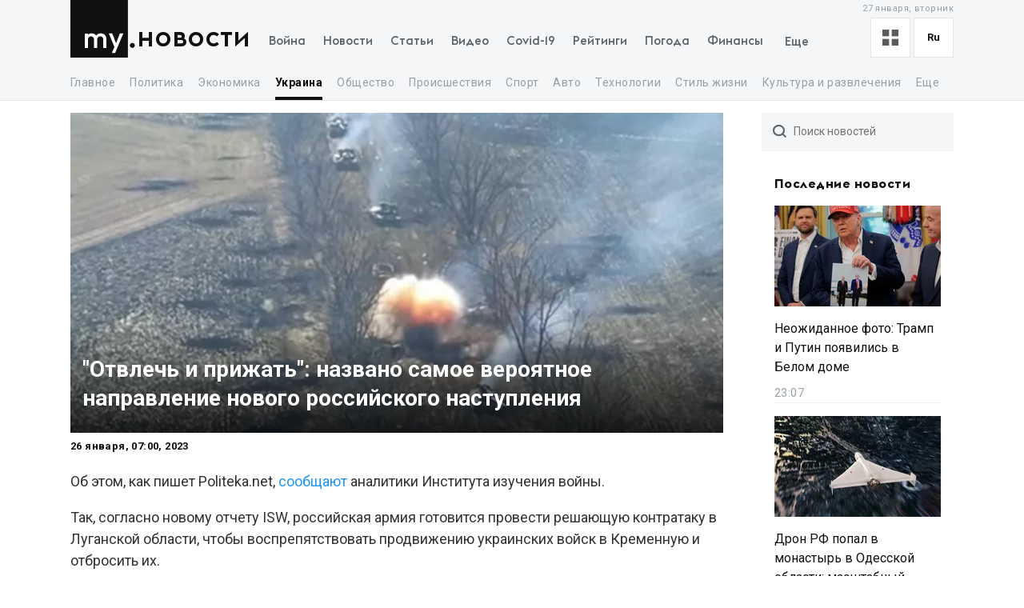

--- FILE ---
content_type: text/html; charset=utf-8
request_url: https://my.ua/news/cluster/2023-01-26-v-isw-nazvali-naivirogidnishii-napriamok-novogo-rosiiskogo-nastupu/3f40345f-2aa0-e96b-b6d1-a97c9a84f019
body_size: 61449
content:
<!DOCTYPE html><html lang="ru"><head><meta charSet="utf-8"/><meta name="viewport" content="width=device-width, initial-scale=1, maximum-scale=2"/><link rel="preload" as="image" href="https://thumbor.my.ua/I2A1lEJtgRf47xUeUQEabuqg59c=/800x400/smart/filters:format(webp)/https%3A%2F%2Fs3.eu-central-1.amazonaws.com%2Fmedia.my.ua%2Ffeed%2F3%2Fe188e0209c6e8eb6f553bbb7626253dd.jpg" fetchPriority="high"/><link rel="stylesheet" href="/_next/static/css/40ad6f1d2aecb92c.css" data-precedence="next"/><link rel="preload" as="script" fetchPriority="low" href="/_next/static/chunks/webpack-f25aaee742e2fa71.js"/><script src="/_next/static/chunks/fd9d1056-a0ac8023e0370fc2.js" async=""></script><script src="/_next/static/chunks/2761-9d66fa30c9267314.js" async=""></script><script src="/_next/static/chunks/main-app-2b49566596789369.js" async=""></script><script src="/_next/static/chunks/8434-71ee9cc9d77a169d.js" async=""></script><script src="/_next/static/chunks/1551-c5ec35d1c4571733.js" async=""></script><script src="/_next/static/chunks/7586-5830899ea5624dac.js" async=""></script><script src="/_next/static/chunks/7867-543f758d6b783c03.js" async=""></script><script src="/_next/static/chunks/2779-f0b98af213374b66.js" async=""></script><script src="/_next/static/chunks/2880-591b6845ea8ab4b8.js" async=""></script><script src="/_next/static/chunks/7277-717acd815369812d.js" async=""></script><script src="/_next/static/chunks/7075-c7edd869362876c5.js" async=""></script><script src="/_next/static/chunks/5537-100600c4bccb42d4.js" async=""></script><script src="/_next/static/chunks/4442-fe61b75ac5eca73f.js" async=""></script><script src="/_next/static/chunks/app/%5Blocale%5D/(newsSlug)/news/cluster/%5B...newsSlug%5D/layout-f4661bcdd352f454.js" async=""></script><script src="/_next/static/chunks/5223-68fd477aab2317f3.js" async=""></script><script src="/_next/static/chunks/7641-54b62811f6eb37dd.js" async=""></script><script src="/_next/static/chunks/7415-d40cf15aa8f2d35f.js" async=""></script><script src="/_next/static/chunks/app/%5Blocale%5D/layout-d579632c52d66755.js" async=""></script><script async="" src="https://cdn.getpush.net/s/4mnozr2wdbdo00xtil9ak22pcsycyhp9/client.js"></script><script src="/_next/static/chunks/app/%5Blocale%5D/error-393624c2159d7aa6.js" async=""></script><script src="/_next/static/chunks/1182-8975ad8d5e1b8b64.js" async=""></script><script src="/_next/static/chunks/8272-44dfa9d7ee56b0e1.js" async=""></script><script src="/_next/static/chunks/8397-90996a1875511d39.js" async=""></script><script src="/_next/static/chunks/744-76c442f83a262aef.js" async=""></script><script src="/_next/static/chunks/5360-b91872851b5c9d06.js" async=""></script><script src="/_next/static/chunks/2396-06190b7e9761b541.js" async=""></script><script src="/_next/static/chunks/3399-f392c21f54206218.js" async=""></script><script src="/_next/static/chunks/app/%5Blocale%5D/(newsSlug)/news/cluster/%5B...newsSlug%5D/page-972ee53c89d6c696.js" async=""></script><meta property="fb:app_id" content="2074938146052490"/><link rel="search" type="application/opensearchdescription+xml" title="My.ua" href="/files/opensearch.xml"/><link rel="icon" type="image/x-icon" href="/files/favicon/favicon.ico"/><link rel="apple-touch-icon" sizes="57x57" href="/files/favicon/apple-icon-57x57.png"/><link rel="apple-touch-icon" sizes="60x60" href="/files/favicon/apple-icon-60x60.png"/><link rel="apple-touch-icon" sizes="72x72" href="/files/favicon/apple-icon-72x72.png"/><link rel="apple-touch-icon" sizes="76x76" href="/files/favicon/apple-icon-76x76.png"/><link rel="apple-touch-icon" sizes="114x114" href="/files/favicon/apple-icon-114x114.png"/><link rel="apple-touch-icon" sizes="120x120" href="/files/favicon/apple-icon-120x120.png"/><link rel="apple-touch-icon" sizes="144x144" href="/files/favicon/apple-icon-144x144.png"/><link rel="apple-touch-icon" sizes="152x152" href="/files/favicon/apple-icon-152x152.png"/><link rel="apple-touch-icon" sizes="180x180" href="/files/favicon/apple-icon-180x180.png"/><link rel="icon" type="image/png" sizes="192x192" href="/files/favicon/android-icon-192x192.png"/><link rel="icon" type="image/png" sizes="32x32" href="/files/favicon/favicon-32x32.png"/><link rel="icon" type="image/png" sizes="96x96" href="/files/favicon/favicon-96x96.png"/><link rel="icon" type="image/png" sizes="16x16" href="/files/favicon/favicon-16x16.png"/><meta name="msapplication-TileColor" content="#111"/><meta name="msapplication-TileImage" content="/files/favicon/ms-icon-144x144.png"/><meta name="theme-color" content="#111"/><title>&quot;Отвлечь и прижать&quot;: названо самое вероятное направление нового российского наступления</title><meta name="description" content="Россия попытается отвлечь ВСУ."/><meta name="keywords" content="Генштаб, ВСУ, зсу, Луганська область, Запорожье, Украина, Ситуация на востоке, Россия, Институт изучение, ISW, Луганский область, Кременная, Институт, Запорожский область, Крым"/><link rel="canonical" href="https://my.ua/news/cluster/2023-01-26-v-isw-nazvali-naivirogidnishii-napriamok-novogo-rosiiskogo-nastupu/3f40345f-2aa0-e96b-b6d1-a97c9a84f019"/><meta property="og:title" content="&quot;Отвлечь и прижать&quot;: названо самое вероятное направление нового российского наступления"/><meta property="og:description" content="Россия попытается отвлечь ВСУ."/><meta property="og:image" content="https://thumbor.my.ua/ZOT_c-oLC6TCourm2lbpqXU1hAE=/1200x630/smart/filters:format(jpeg)/https%3A%2F%2Fs3.eu-central-1.amazonaws.com%2Fmedia.my.ua%2Ffeed%2F3%2Fe188e0209c6e8eb6f553bbb7626253dd.jpg"/><meta property="og:image:secure_url" content="https://thumbor.my.ua/ZOT_c-oLC6TCourm2lbpqXU1hAE=/1200x630/smart/filters:format(jpeg)/https%3A%2F%2Fs3.eu-central-1.amazonaws.com%2Fmedia.my.ua%2Ffeed%2F3%2Fe188e0209c6e8eb6f553bbb7626253dd.jpg"/><meta property="og:image:width" content="1200"/><meta property="og:image:height" content="630"/><meta name="twitter:card" content="summary_large_image"/><meta name="twitter:title" content="&quot;Отвлечь и прижать&quot;: названо самое вероятное направление нового российского наступления"/><meta name="twitter:description" content="Россия попытается отвлечь ВСУ."/><meta name="twitter:image" content="https://thumbor.my.ua/ZOT_c-oLC6TCourm2lbpqXU1hAE=/1200x630/smart/filters:format(jpeg)/https%3A%2F%2Fs3.eu-central-1.amazonaws.com%2Fmedia.my.ua%2Ffeed%2F3%2Fe188e0209c6e8eb6f553bbb7626253dd.jpg"/><meta name="twitter:image:secure_url" content="https://thumbor.my.ua/ZOT_c-oLC6TCourm2lbpqXU1hAE=/1200x630/smart/filters:format(jpeg)/https%3A%2F%2Fs3.eu-central-1.amazonaws.com%2Fmedia.my.ua%2Ffeed%2F3%2Fe188e0209c6e8eb6f553bbb7626253dd.jpg"/><meta name="twitter:image:width" content="1200"/><meta name="twitter:image:height" content="630"/><link rel="amphtml" href="https://amp.my.ua/news/cluster/2023-01-26-v-isw-nazvali-naivirogidnishii-napriamok-novogo-rosiiskogo-nastupu/3f40345f-2aa0-e96b-b6d1-a97c9a84f019"/><meta name="next-size-adjust"/><script>!(function(w,p,f,c){if(!window.crossOriginIsolated && !navigator.serviceWorker) return;c=w[p]=Object.assign(w[p]||{},{"lib":"/files/~partytown/"});c[f]=(c[f]||[]).concat(["dataLayer.push","gtag"])})(window,'partytown','forward');/* Partytown 0.10.2 - MIT builder.io */
const t={preserveBehavior:!1},e=e=>{if("string"==typeof e)return[e,t];const[n,r=t]=e;return[n,{...t,...r}]},n=Object.freeze((t=>{const e=new Set;let n=[];do{Object.getOwnPropertyNames(n).forEach((t=>{"function"==typeof n[t]&&e.add(t)}))}while((n=Object.getPrototypeOf(n))!==Object.prototype);return Array.from(e)})());!function(t,r,o,i,a,s,c,d,l,p,u=t,f){function h(){f||(f=1,"/"==(c=(s.lib||"/~partytown/")+(s.debug?"debug/":""))[0]&&(l=r.querySelectorAll('script[type="text/partytown"]'),i!=t?i.dispatchEvent(new CustomEvent("pt1",{detail:t})):(d=setTimeout(v,1e4),r.addEventListener("pt0",w),a?y(1):o.serviceWorker?o.serviceWorker.register(c+(s.swPath||"partytown-sw.js"),{scope:c}).then((function(t){t.active?y():t.installing&&t.installing.addEventListener("statechange",(function(t){"activated"==t.target.state&&y()}))}),console.error):v())))}function y(e){p=r.createElement(e?"script":"iframe"),t._pttab=Date.now(),e||(p.style.display="block",p.style.width="0",p.style.height="0",p.style.border="0",p.style.visibility="hidden",p.setAttribute("aria-hidden",!0)),p.src=c+"partytown-"+(e?"atomics.js?v=0.10.2":"sandbox-sw.html?"+t._pttab),r.querySelector(s.sandboxParent||"body").appendChild(p)}function v(n,o){for(w(),i==t&&(s.forward||[]).map((function(n){const[r]=e(n);delete t[r.split(".")[0]]})),n=0;n<l.length;n++)(o=r.createElement("script")).innerHTML=l[n].innerHTML,o.nonce=s.nonce,r.head.appendChild(o);p&&p.parentNode.removeChild(p)}function w(){clearTimeout(d)}s=t.partytown||{},i==t&&(s.forward||[]).map((function(r){const[o,{preserveBehavior:i}]=e(r);u=t,o.split(".").map((function(e,r,o){var a;u=u[o[r]]=r+1<o.length?u[o[r]]||(a=o[r+1],n.includes(a)?[]:{}):(()=>{let e=null;if(i){const{methodOrProperty:n,thisObject:r}=((t,e)=>{let n=t;for(let t=0;t<e.length-1;t+=1)n=n[e[t]];return{thisObject:n,methodOrProperty:e.length>0?n[e[e.length-1]]:void 0}})(t,o);"function"==typeof n&&(e=(...t)=>n.apply(r,...t))}return function(){let n;return e&&(n=e(arguments)),(t._ptf=t._ptf||[]).push(o,arguments),n}})()}))})),"complete"==r.readyState?h():(t.addEventListener("DOMContentLoaded",h),t.addEventListener("load",h))}(window,document,navigator,top,window.crossOriginIsolated);document.currentScript.dataset.partytown="";</script><script type="text/partytown" src="https://www.googletagmanager.com/gtag/js?id=G-TBW3EPYM6T"></script><script type="text/partytown">
            window.dataLayer = window.dataLayer || [];
            window.gtag = function gtag(){dataLayer.push(arguments);}
            gtag('js', new Date());

            gtag('config', 'G-TBW3EPYM6T');
          </script><script src="/_next/static/chunks/polyfills-78c92fac7aa8fdd8.js" noModule=""></script></head><body class="__variable_5f9e86"><div class="PageLayout_layoutWrapper__eiE7f" style="--scroll-arrow-color:#ffffff"><!--$--><header class="DesktopHeader_desktopHeaderWrapper__489hM"><div class="Container_container__FrTuH" style="align-items:flex-start;justify-content:flex-start;display:flex"><div class="DesktopHeader_desktopHeaderContainer__eqsYy"><div class="Logo_logoWrapper__eYrIQ"><a data-internal="true" data-pathname="/" class="Logo_logoLink__Z7ioK" href="/">MY.UA<svg class="Logo_logoSvg__jaE8V" viewBox="0 0 81 72" preserveAspectRatio="none"><path fill="var(--header-logo-color, var(--primary-color))" d="M0 72h71.9V0H0"></path><path fill="#fff" d="M37.357 45.407c-1.76 0-3.158 1.043-3.912 3.128.036.287.036.54.036.826v10.532h-3.947v-10.46c0-1.94-1.15-4.025-3.733-4.025-1.723 0-3.16 1.007-3.877 3.056v11.43h-3.948V41.92h3.948v1.69c1.22-1.366 2.98-1.976 4.63-1.976 2.513 0 4.415 1.042 5.6 2.767 1.687-2.227 4.163-2.766 5.922-2.766 4.415 0 6.927 3.09 6.927 7.727v10.532h-3.948v-10.46c0-1.94-1.113-4.025-3.697-4.025zm10.576-3.773h4.236l4.88 12.4 4.917-12.4h4.236L55.937 66.218h-4.163l3.23-7.548-7.07-17.036z"></path><path fill="var(--theme-color, var(--primary-color))" d="M77.42 53.634c1.722 0 3.086 1.4 3.086 3.09 0 1.726-1.364 3.128-3.087 3.128s-3.123-1.402-3.123-3.127c0-1.69 1.4-3.09 3.122-3.09"></path></svg></a><a data-internal="true" data-pathname="/news" class="Logo_logoTitle__mVsk3" href="/news">Новости</a></div><nav class="DesktopMenu_menuWrapper__2mkyj"><ul class="DesktopMenu_menuList__jgA_0"><li class="DesktopMenu_menuItem__i2nV4"><a data-internal="true" data-pathname="/news/story/vtorzhenie-rossii-v-ukrainu" class="DesktopMenu_menuItemLink__c61wi" href="/news/story/vtorzhenie-rossii-v-ukrainu">Война</a></li><li class="DesktopMenu_menuItem__i2nV4"><a data-internal="true" data-pathname="/news" class="DesktopMenu_menuItemLink__c61wi" href="/news">Новости</a></li><li class="DesktopMenu_menuItem__i2nV4"><a data-internal="true" data-pathname="/articles" class="DesktopMenu_menuItemLink__c61wi" href="/articles">Статьи</a></li><li class="DesktopMenu_menuItem__i2nV4"><a data-internal="true" data-pathname="/video" class="DesktopMenu_menuItemLink__c61wi" href="/video">Видео</a></li><li class="DesktopMenu_menuItem__i2nV4"><a data-internal="true" data-pathname="/coronavirus" class="DesktopMenu_menuItemLink__c61wi" href="/coronavirus">Covid-19</a></li><li class="DesktopMenu_menuItem__i2nV4"><a data-internal="true" data-pathname="/persons" class="DesktopMenu_menuItemLink__c61wi" href="/persons">Рейтинги</a></li><li class="DesktopMenu_menuItem__i2nV4"><a data-internal="true" data-pathname="/weather" class="DesktopMenu_menuItemLink__c61wi" href="/weather">Погода</a></li><li class="DesktopMenu_menuItemLast__Nn056 DesktopMenu_menuItem__i2nV4"><button type="button" class="DesktopMenu_menuItemButton__ToPUU DesktopMenu_menuItemLink__c61wi">Еще</button><ul class="DesktopMenu_menuList__jgA_0"><li class="DesktopMenu_menuItem__i2nV4"><a data-internal="true" data-pathname="/currencies" class="DesktopMenu_menuItemLink__c61wi" href="/currencies">Финансы</a></li><li class="DesktopMenu_menuItem__i2nV4"><a data-internal="true" data-pathname="/horoscopes" class="DesktopMenu_menuItemLink__c61wi" href="/horoscopes">Гороскоп</a></li><li class="DesktopMenu_menuItem__i2nV4"><a data-internal="true" data-pathname="/radio" class="DesktopMenu_menuItemLink__c61wi" href="/radio">Радио</a></li><li class="DesktopMenu_menuItem__i2nV4"><a data-internal="true" data-pathname="/tv" class="DesktopMenu_menuItemLink__c61wi" href="/tv">Телепрограмма</a></li><li class="DesktopMenu_menuItem__i2nV4"><a data-internal="true" data-pathname="/contacts" class="DesktopMenu_menuItemLink__c61wi" href="/contacts">Контакты</a></li></ul></li></ul></nav><div class="DesktopOptions_optionsWrapper__1lp30"><div class="DesktopOptions_optionsBlock__GjKIZ"><div class="NewsViewModeSwitcher_modeSwitcherWrapper__XGkTn" style="overflow:hidden"><div class="NewsViewModeSwitcher_modeSwitcherCurrent__djaFw" title="Отображение ленты - С картинками"><svg xmlns="http://www.w3.org/2000/svg" width="20" height="20" fill="none" viewBox="0 0 12 12"><path fill="#5A5A5A" d="M0 0H5V5H0z"></path><path fill="#5A5A5A" d="M7 0H12V5H7z"></path><path fill="#5A5A5A" d="M7 7H12V12H7z"></path><path fill="#5A5A5A" d="M0 7H5V12H0z"></path></svg></div><div class="NewsViewModeSwitcher_modeSwitcherMenu__AuxVW"><div class="NewsViewModeSwitcher_modeSwitcherItem__E54GD"><svg xmlns="http://www.w3.org/2000/svg" width="20" height="20" fill="none" viewBox="0 0 12 12"><path fill="#5A5A5A" d="M0 0H5V5H0z"></path><path fill="#5A5A5A" d="M7 0H12V5H7z"></path><path fill="#5A5A5A" d="M7 7H12V12H7z"></path><path fill="#5A5A5A" d="M0 7H5V12H0z"></path></svg><span>С картинками</span></div><div class="NewsViewModeSwitcher_modeSwitcherItem__E54GD"><svg xmlns="http://www.w3.org/2000/svg" enable-background="new 0 0 512 512" fill="#5A5A5A" viewBox="2 5 20 14" width="20" height="20"><path fill-rule="evenodd" d="M2 6a1 1 0 011-1h18a1 1 0 110 2H3a1 1 0 01-1-1zm4 4a1 1 0 011-1h10a1 1 0 110 2H7a1 1 0 01-1-1zm-4 4a1 1 0 011-1h18a1 1 0 110 2H3a1 1 0 01-1-1zm4 4a1 1 0 011-1h10a1 1 0 110 2H7a1 1 0 01-1-1z" clip-rule="evenodd" data-original="#000000"></path></svg><span>Текстовый вид</span></div></div></div><div class="LanguageSwitcher_languageSwitcherWrapper__CfhHD" style="overflow:hidden" data-is-menu-visible="false"><div class="LanguageSwitcher_languageSwitcherCurrent__ri9_Q" title="Язык - Русский">ru</div><div class="LanguageSwitcher_languageSwitcherMenu__Pb4PD"><a data-internal="true" data-pathname="/news/cluster/2023-01-26-v-isw-nazvali-naivirogidnishii-napriamok-novogo-rosiiskogo-nastupu/3f40345f-2aa0-e96b-b6d1-a97c9a84f019" class="LanguageSwitcher_languageSwitcherItem__dB8_g" style="--before-opacity:0" href="/uk/news/cluster/2023-01-26-v-isw-nazvali-naivirogidnishii-napriamok-novogo-rosiiskogo-nastupu/3f40345f-2aa0-e96b-b6d1-a97c9a84f019"><span>Украинский</span></a><a data-internal="true" data-pathname="/news/cluster/2023-01-26-v-isw-nazvali-naivirogidnishii-napriamok-novogo-rosiiskogo-nastupu/3f40345f-2aa0-e96b-b6d1-a97c9a84f019" class="LanguageSwitcher_languageSwitcherItem__dB8_g" style="--before-opacity:1" href="/news/cluster/2023-01-26-v-isw-nazvali-naivirogidnishii-napriamok-novogo-rosiiskogo-nastupu/3f40345f-2aa0-e96b-b6d1-a97c9a84f019"><span>Русский</span></a></div></div></div><div class="HeaderDate_optionsDate__hhF2F">28 января, среда</div></div></div></div><div class="Container_container__FrTuH" style="align-items:flex-start;justify-content:flex-start;display:flex"><nav class="DesktopSubmenu_desktopSubmenuWrapper__q1QS7"><div class="DesktopSubmenu_submenuLinkWrapper__8qrFP"><a data-internal="true" data-pathname="/news" class="DesktopSubmenu_submenuLink__feqDf" href="/news">Главное</a></div><div class="DesktopSubmenu_submenuLinkWrapper__8qrFP"><a data-internal="true" data-pathname="/news/politika" class="DesktopSubmenu_submenuLink__feqDf" href="/news/politika">Политика</a></div><div class="DesktopSubmenu_submenuLinkWrapper__8qrFP"><a data-internal="true" data-pathname="/news/ekonomika" class="DesktopSubmenu_submenuLink__feqDf" href="/news/ekonomika">Экономика</a></div><div class="DesktopSubmenu_submenuLinkWrapper__8qrFP"><a data-internal="true" data-pathname="/news/ukraina" class="DesktopSubmenu_submenuLink__feqDf DesktopSubmenu_submenuLinkActive__TMnYw" href="/news/ukraina">Украина</a></div><div class="DesktopSubmenu_submenuLinkWrapper__8qrFP"><a data-internal="true" data-pathname="/news/obshchestvo" class="DesktopSubmenu_submenuLink__feqDf" href="/news/obshchestvo">Общество</a></div><div class="DesktopSubmenu_submenuLinkWrapper__8qrFP"><a data-internal="true" data-pathname="/news/proisshestviia" class="DesktopSubmenu_submenuLink__feqDf" href="/news/proisshestviia">Происшествия</a></div><div class="DesktopSubmenu_submenuLinkWrapper__8qrFP"><a data-internal="true" data-pathname="/news/sport" class="DesktopSubmenu_submenuLink__feqDf" href="/news/sport">Спорт</a></div><div class="DesktopSubmenu_submenuLinkWrapper__8qrFP"><a data-internal="true" data-pathname="/news/avto" class="DesktopSubmenu_submenuLink__feqDf" href="/news/avto">Авто</a></div><div class="DesktopSubmenu_submenuLinkWrapper__8qrFP"><a data-internal="true" data-pathname="/news/tekhnologii" class="DesktopSubmenu_submenuLink__feqDf" href="/news/tekhnologii">Технологии</a></div><div class="DesktopSubmenu_submenuLinkWrapper__8qrFP"><a data-internal="true" data-pathname="/news/stil-zhizni" class="DesktopSubmenu_submenuLink__feqDf" href="/news/stil-zhizni">Стиль жизни</a></div><div class="DesktopSubmenu_submenuLinkWrapper__8qrFP"><a data-internal="true" data-pathname="/news/kultura-i-razvlecheniia" class="DesktopSubmenu_submenuLink__feqDf" href="/news/kultura-i-razvlecheniia">Культура и развлечения</a></div><div class="DesktopSubmenu_submenuLinkWrapper__8qrFP"><a data-internal="true" data-pathname="/news/zdorove" class="DesktopSubmenu_submenuLink__feqDf" href="/news/zdorove">Здоровье</a></div></nav></div></header><!--/$--><main class="PageLayout_pageWrapper__W4I6v"><script type="application/ld+json">{"@context":"https://schema.org","@type":"BreadcrumbList","itemListElement":[{"@type":"ListItem","position":1,"name":"MY.UA","item":"https://my.ua"},{"@type":"ListItem","position":2,"name":"Новости","item":"https://my.ua/news"},{"@type":"ListItem","position":3,"name":"Украина","item":"https://my.ua/news/ukraina"},{"@type":"ListItem","position":4,"name":"Ситуация на востоке","item":"https://my.ua/news/ukraina/situatsiia-na-vostoke"},{"@type":"ListItem","position":5,"name":"\"Отвлечь и прижать\": названо самое вероятное направление нового российского наступления","item":"https://my.ua/news/cluster/2023-01-26-v-isw-nazvali-naivirogidnishii-napriamok-novogo-rosiiskogo-nastupu/3f40345f-2aa0-e96b-b6d1-a97c9a84f019"}]}</script><script type="application/ld+json">{
        "@context": "https://schema.org",
        "@type": "NewsArticle",
        "articleSection":"Украина",
        "headline": "\"Отвлечь и прижать\": названо самое вероятное направление нового российского наступления",
        "name": "\"Отвлечь и прижать\": названо самое вероятное направление нового российского наступления",
        "dateCreated": "2023-01-26T07:00:57Z",
        "datePublished": "2023-01-26T07:00:57Z",
        "dateModified": "2023-01-26T07:00:57Z",
        "description": "\"Отвлечь и прижать\": названо самое вероятное направление нового российского наступления",
        "mainEntityOfPage": {
            "@type":"WebPage",
            "@id":"https://my.ua/news/cluster/2023-01-26-v-isw-nazvali-naivirogidnishii-napriamok-novogo-rosiiskogo-nastupu/3f40345f-2aa0-e96b-b6d1-a97c9a84f019"
        },
        "author": {
             "@type": "Organization", "name": "MY.UA"
        },
        "image": {
            "@type": "ImageObject",
            "url": "https://thumbor.my.ua/ZOT_c-oLC6TCourm2lbpqXU1hAE=/1200x630/smart/filters:format(jpeg)/https%3A%2F%2Fs3.eu-central-1.amazonaws.com%2Fmedia.my.ua%2Ffeed%2F3%2Fe188e0209c6e8eb6f553bbb7626253dd.jpg",
            "width": 1200,
            "height": 630
        },
        "publisher": {
            "@type": "Organization",
            "name": "MY.UA",
            "url":"https://my.ua",
            "logo": {
                "@type": "ImageObject",
                "url": "https://my.ua/files/images/meta/home.png",
                "width": 1200,
                "height": 630
            }
        }
    }</script><div class="Container_container__FrTuH" style="align-items:flex-start;justify-content:flex-start;display:block" data-page="single-news"><div class="Grid_grid__YN9Ho"><div class="Grid_gridItem__ovzvD" style="--grid-item-width:75%"><div class="SingleNews_singleNewsWrapper___uxRg"><div class="SingleNews_singleNewsMobileImageWrapper__y4VYQ" data-label="content-header"><figure class="SingleNews_singleNewsMobileImageContainer__xStc_"><img alt="&quot;Отвлечь и прижать&quot;: названо самое вероятное направление нового российского наступления" fetchPriority="high" width="800" height="400" decoding="async" data-nimg="1" style="color:transparent" src="https://thumbor.my.ua/I2A1lEJtgRf47xUeUQEabuqg59c=/800x400/smart/filters:format(webp)/https%3A%2F%2Fs3.eu-central-1.amazonaws.com%2Fmedia.my.ua%2Ffeed%2F3%2Fe188e0209c6e8eb6f553bbb7626253dd.jpg"/><figcaption class="SingleNews_singleNewsMobileImageContainerCaption__GNkMI">&quot;Отвлечь и прижать&quot;: названо самое вероятное направление нового российского наступления</figcaption></figure><h1 class="SingleNews_singleNewsMobileTitle__ZPdUI"><a href="https://top.politeka.net/397137-otvlech-i-prizhat-nazvano-samoe-veroyatnoe-napravlenie-novogo-rossiyskogo-nastupleniya" target="_blank" rel="noopener noreferrer nofollow">&quot;Отвлечь и прижать&quot;: названо самое вероятное направление нового российского наступления</a></h1></div><div class="SingleNews_singleNewsDateWrapper__m0aF_"><time class="SingleNews_singleNewsDate__Z15lQ" dateTime="2023-01-26T07:00:57Z" data-label="content-date">26 января, 09:00, 2023</time></div><div id="single-news-content" class="SingleNews_singleNewsContent__6C5Vv"><div><p>Об этом, как пишет Politeka.net, <a href="https://www.understandingwar.org/backgrounder/russian-offensive-campaign-assessment-january-25-2023" rel="nofollow">сообщают</a> аналитики Института изучения войны.</p>
<p>Так, согласно новому отчету ISW, российская армия готовится провести решающую контратаку в Луганской области, чтобы воспрепятствовать продвижению украинских войск в Кременную и отбросить их.</p>

<p>Для этого оккупанты пытаются рассредоточить украинские подразделения, заставляя их реагировать на свои атаки по другим направлениям. По мнению экспертов Института, российские атаки в Запорожской области проходят не столько для продвижения, сколько для того, чтобы отвлечь внимание ВСУ.</p>
<p></p><figure>
<div>

<img alt="фронт, война, Бахмут" src="https://thumbor.my.ua/Ch2qcCpy7bnditGbyy9JJMyhpts=/600x/smart/filters:format(webp)/https%3A%2F%2Fs3.eu-central-1.amazonaws.com%2Fmedia.my.ua%2Ffeed%2F3%2F766fe6452a0f3d66315ce00babbb6a67.jpg" loading="lazy" srcSet="https://thumbor.my.ua/Ch2qcCpy7bnditGbyy9JJMyhpts=/600x/smart/filters:format(webp)/https%3A%2F%2Fs3.eu-central-1.amazonaws.com%2Fmedia.my.ua%2Ffeed%2F3%2F766fe6452a0f3d66315ce00babbb6a67.jpg 1x, https://thumbor.my.ua/byUBL74BmiHiTm4hWMnnacuTC0E=/1200x/smart/filters:format(webp)/https%3A%2F%2Fs3.eu-central-1.amazonaws.com%2Fmedia.my.ua%2Ffeed%2F3%2F766fe6452a0f3d66315ce00babbb6a67.jpg 2x"/>
</div>
</figure>
<p></p>
<p>&quot;Украинские официальные лица отмечают, что эти атаки осуществляются небольшими десантными группами численностью от 10 до 15 человек и преследуют цель рассредоточить украинскую оборону. Масштабы и характер этих атак свидетельствуют о том, что они скорее являются диверсиями, которые имеют целью отвлечь и прижать украинские силы к отдельным участкам фронта, чем целенаправленными усилиями, направленными на возобновление наступательных операций с целью закрепиться&quot;, – говорится в отчете.</p>

<p></p><figure>
<div>

<img alt="фронт, поле боя, артиллерия" src="https://thumbor.my.ua/-dJhf8oRAsEW6_TaejDxpMo9e_4=/600x/smart/filters:format(webp)/https%3A%2F%2Fs3.eu-central-1.amazonaws.com%2Fmedia.my.ua%2Ffeed%2F3%2F559872bd90207514af848d68ababb816.jpg" loading="lazy" srcSet="https://thumbor.my.ua/-dJhf8oRAsEW6_TaejDxpMo9e_4=/600x/smart/filters:format(webp)/https%3A%2F%2Fs3.eu-central-1.amazonaws.com%2Fmedia.my.ua%2Ffeed%2F3%2F559872bd90207514af848d68ababb816.jpg 1x, https://thumbor.my.ua/wZLxtzyqIrjWvdPiesplcYslObs=/1200x/smart/filters:format(webp)/https%3A%2F%2Fs3.eu-central-1.amazonaws.com%2Fmedia.my.ua%2Ffeed%2F3%2F559872bd90207514af848d68ababb816.jpg 2x"/>
</div>
</figure>
<p></p>
<p>Добавим, общие боевые потери России к утру 26 января составляют более 123 860 человек.</p>

<p>Как сообщили в Генштабе ВСУ, за минувшие сутки уничтожено десятки единиц вражеской техники и ликвидировали еще 780 оккупантов.</p>
<p>Кроме того, сообщается, что в конце февраля россияне планируют следующую массовую волну мобилизации в оккупированном Крыму.</p>
<p>&quot;На временно оккупированной территории Автономной республики Крым враг проводит подготовительные мероприятия к очередной волне мобилизации.</p>
<p>До 29 января текущего года все так называемые государственные и частные учреждения должны подать в военные комиссариаты списки лиц на &quot;бронь&quot;. Следующая массовая волна мобилизации запланирована к концу февраля&quot;, - раскрыли в Генштабе ВСУ планы врага.</p>
<p></p><figure>
<div>

<img alt="оккупанты, мобики, россия" src="https://thumbor.my.ua/aOEd4afEeW4Momtbfdm6tjW-kQI=/600x/smart/filters:format(webp)/https%3A%2F%2Fs3.eu-central-1.amazonaws.com%2Fmedia.my.ua%2Ffeed%2F3%2F9a50c933ab233274ef8c4746337eadf0.jpg" loading="lazy" srcSet="https://thumbor.my.ua/aOEd4afEeW4Momtbfdm6tjW-kQI=/600x/smart/filters:format(webp)/https%3A%2F%2Fs3.eu-central-1.amazonaws.com%2Fmedia.my.ua%2Ffeed%2F3%2F9a50c933ab233274ef8c4746337eadf0.jpg 1x, https://thumbor.my.ua/FfgTmWG0-VeinnkzrrlkzQtUdgc=/1200x/smart/filters:format(webp)/https%3A%2F%2Fs3.eu-central-1.amazonaws.com%2Fmedia.my.ua%2Ffeed%2F3%2F9a50c933ab233274ef8c4746337eadf0.jpg 2x"/>
</div>
</figure>
<p></p>

<p>Напомним, ранее сообщалось, что ЧВК &quot;Вагнер&quot; несет огромные потери, кладбище, где хоронят наемников, стремительно разрастается.</p>
<p>Также сообщалось, что ВСУ получат серьезное преимущество: чем западные танки лучше российских.</p>
<p>Кроме того, Politeka.net писала, что у Путина и Лукашенко новый план наступления на Украину.</p></div></div><div class="SingleNews_singleNewsFooterTitle__42otW">Теги по теме</div><a data-internal="true" data-pathname="/news/tag/vooruzhennye-sily-ukrainy" href="/news/tag/vooruzhennye-sily-ukrainy"><span class="TagItem_tagItem__z0GaQ"><svg stroke="currentColor" fill="currentColor" stroke-width="0" viewBox="0 0 512 512" class="SingleNews_singleNewsTagsItemIcon__M4C6_" height="1em" width="1em" xmlns="http://www.w3.org/2000/svg"><path d="M0 252.118V48C0 21.49 21.49 0 48 0h204.118a48 48 0 0 1 33.941 14.059l211.882 211.882c18.745 18.745 18.745 49.137 0 67.882L293.823 497.941c-18.745 18.745-49.137 18.745-67.882 0L14.059 286.059A48 48 0 0 1 0 252.118zM112 64c-26.51 0-48 21.49-48 48s21.49 48 48 48 48-21.49 48-48-21.49-48-48-48z"></path></svg> <!-- -->Вооруженные силы Украины</span></a><a data-internal="true" data-pathname="/news/tag/zaporozhe" href="/news/tag/zaporozhe"><span class="TagItem_tagItem__z0GaQ"><svg stroke="currentColor" fill="currentColor" stroke-width="0" viewBox="0 0 512 512" class="SingleNews_singleNewsTagsItemIcon__M4C6_" height="1em" width="1em" xmlns="http://www.w3.org/2000/svg"><path d="M0 252.118V48C0 21.49 21.49 0 48 0h204.118a48 48 0 0 1 33.941 14.059l211.882 211.882c18.745 18.745 18.745 49.137 0 67.882L293.823 497.941c-18.745 18.745-49.137 18.745-67.882 0L14.059 286.059A48 48 0 0 1 0 252.118zM112 64c-26.51 0-48 21.49-48 48s21.49 48 48 48 48-21.49 48-48-21.49-48-48-48z"></path></svg> <!-- -->Запорожье</span></a><div class="SingleNews_singleNewsFooter__Xyrfa" style="--grid-columns:3"><div class="SingleNewsSource_singleNewsFooterTitleNewsSource__g450l SingleNews_singleNewsFooterTitle__42otW">Источник материала</div><div class="SingleNewsSource_sourceContent__qBc8P"><img alt="Политека" class="SingleNewsSource_sourceImage__vvfK9" src="https://thumbor.my.ua/zPKzr49-od-uwTk15cU51_9bhwU=/32x/smart/filters:format(webp)/https%3A%2F%2Fs3.eu-central-1.amazonaws.com%2Fmedia.my.ua%2Fadmin%2Ffavicons%2Funnamed_VjiomEG.jpg" loading="lazy" srcSet="https://thumbor.my.ua/zPKzr49-od-uwTk15cU51_9bhwU=/32x/smart/filters:format(webp)/https%3A%2F%2Fs3.eu-central-1.amazonaws.com%2Fmedia.my.ua%2Fadmin%2Ffavicons%2Funnamed_VjiomEG.jpg 1x, https://thumbor.my.ua/SIEO9MkS52I-ZhauQNKEiUOeYp4=/64x/smart/filters:format(webp)/https%3A%2F%2Fs3.eu-central-1.amazonaws.com%2Fmedia.my.ua%2Fadmin%2Ffavicons%2Funnamed_VjiomEG.jpg 2x"/><a data-internal="true" data-pathname="/news/sources/politeka" class="SingleNewsSource_sourceLink__rqRRX" href="/news/sources/politeka">Политека</a></div><!--$--><div class="ShareButtons_shareButtonsTitle__EX_dC">Поделиться сюжетом</div><div class="ShareButtons_shareButtonsWrapper__i_HJN"><button data-evs="telegram" data-evp="1" class="react-share__ShareButton" style="background-color:transparent;border:none;padding:0;font:inherit;color:inherit;cursor:pointer"><svg viewBox="0 0 64 64" width="64" height="64"><rect width="64" height="64" rx="0" ry="0" fill="#25A3E3"></rect><path d="m45.90873,15.44335c-0.6901,-0.0281 -1.37668,0.14048 -1.96142,0.41265c-0.84989,0.32661 -8.63939,3.33986 -16.5237,6.39174c-3.9685,1.53296 -7.93349,3.06593 -10.98537,4.24067c-3.05012,1.1765 -5.34694,2.05098 -5.4681,2.09312c-0.80775,0.28096 -1.89996,0.63566 -2.82712,1.72788c-0.23354,0.27218 -0.46884,0.62161 -0.58825,1.10275c-0.11941,0.48114 -0.06673,1.09222 0.16682,1.5716c0.46533,0.96052 1.25376,1.35737 2.18443,1.71383c3.09051,0.99037 6.28638,1.93508 8.93263,2.8236c0.97632,3.44171 1.91401,6.89571 2.84116,10.34268c0.30554,0.69185 0.97105,0.94823 1.65764,0.95525l-0.00351,0.03512c0,0 0.53908,0.05268 1.06412,-0.07375c0.52679,-0.12292 1.18879,-0.42846 1.79109,-0.99212c0.662,-0.62161 2.45836,-2.38812 3.47683,-3.38552l7.6736,5.66477l0.06146,0.03512c0,0 0.84989,0.59703 2.09312,0.68132c0.62161,0.04214 1.4399,-0.07726 2.14229,-0.59176c0.70766,-0.51626 1.1765,-1.34683 1.396,-2.29506c0.65673,-2.86224 5.00979,-23.57745 5.75257,-27.00686l-0.02107,0.08077c0.51977,-1.93157 0.32837,-3.70159 -0.87096,-4.74991c-0.60054,-0.52152 -1.2924,-0.7498 -1.98425,-0.77965l0,0.00176zm-0.2072,3.29069c0.04741,0.0439 0.0439,0.0439 0.00351,0.04741c-0.01229,-0.00351 0.14048,0.2072 -0.15804,1.32576l-0.01229,0.04214l-0.00878,0.03863c-0.75858,3.50668 -5.15554,24.40802 -5.74203,26.96472c-0.08077,0.34417 -0.11414,0.31959 -0.09482,0.29852c-0.1756,-0.02634 -0.50045,-0.16506 -0.52679,-0.1756l-13.13468,-9.70175c4.4988,-4.33199 9.09945,-8.25307 13.744,-12.43229c0.8218,-0.41265 0.68483,-1.68573 -0.29852,-1.70681c-1.04305,0.24584 -1.92279,0.99564 -2.8798,1.47502c-5.49971,3.2626 -11.11882,6.13186 -16.55882,9.49279c-2.792,-0.97105 -5.57873,-1.77704 -8.15298,-2.57601c2.2336,-0.89555 4.00889,-1.55579 5.75608,-2.23009c3.05188,-1.1765 7.01687,-2.7042 10.98537,-4.24067c7.94051,-3.06944 15.92667,-6.16346 16.62028,-6.43037l0.05619,-0.02283l0.05268,-0.02283c0.19316,-0.0878 0.30378,-0.09658 0.35471,-0.10009c0,0 -0.01756,-0.05795 -0.00351,-0.04566l-0.00176,0zm-20.91715,22.0638l2.16687,1.60145c-0.93418,0.91311 -1.81743,1.77353 -2.45485,2.38812l0.28798,-3.98957" fill="white"></path></svg></button><button data-evs="facebook" data-evp="2" class="react-share__ShareButton" style="background-color:transparent;border:none;padding:0;font:inherit;color:inherit;cursor:pointer"><svg viewBox="0 0 64 64" width="64" height="64"><rect width="64" height="64" rx="0" ry="0" fill="#0965FE"></rect><path d="M34.1,47V33.3h4.6l0.7-5.3h-5.3v-3.4c0-1.5,0.4-2.6,2.6-2.6l2.8,0v-4.8c-0.5-0.1-2.2-0.2-4.1-0.2 c-4.1,0-6.9,2.5-6.9,7V28H24v5.3h4.6V47H34.1z" fill="white"></path></svg></button><button data-evs="twitter" data-evp="3" class="react-share__ShareButton" style="background-color:transparent;border:none;padding:0;font:inherit;color:inherit;cursor:pointer"><svg viewBox="0 0 64 64" width="64" height="64"><rect width="64" height="64" rx="0" ry="0" fill="#00aced"></rect><path d="M48,22.1c-1.2,0.5-2.4,0.9-3.8,1c1.4-0.8,2.4-2.1,2.9-3.6c-1.3,0.8-2.7,1.3-4.2,1.6 C41.7,19.8,40,19,38.2,19c-3.6,0-6.6,2.9-6.6,6.6c0,0.5,0.1,1,0.2,1.5c-5.5-0.3-10.3-2.9-13.5-6.9c-0.6,1-0.9,2.1-0.9,3.3 c0,2.3,1.2,4.3,2.9,5.5c-1.1,0-2.1-0.3-3-0.8c0,0,0,0.1,0,0.1c0,3.2,2.3,5.8,5.3,6.4c-0.6,0.1-1.1,0.2-1.7,0.2c-0.4,0-0.8,0-1.2-0.1 c0.8,2.6,3.3,4.5,6.1,4.6c-2.2,1.8-5.1,2.8-8.2,2.8c-0.5,0-1.1,0-1.6-0.1c2.9,1.9,6.4,2.9,10.1,2.9c12.1,0,18.7-10,18.7-18.7 c0-0.3,0-0.6,0-0.8C46,24.5,47.1,23.4,48,22.1z" fill="white"></path></svg></button><button data-evs="viber" data-evp="4" class="react-share__ShareButton" style="background-color:transparent;border:none;padding:0;font:inherit;color:inherit;cursor:pointer"><svg viewBox="0 0 64 64" width="64" height="64"><rect width="64" height="64" rx="0" ry="0" fill="#7360f2"></rect><path d="m31.0,12.3c9.0,0.2 16.4,6.2 18.0,15.2c0.2,1.5 0.3,3.0 0.4,4.6a1.0,1.0 0 0 1 -0.8,1.2l-0.1,0a1.1,1.1 0 0 1 -1.0,-1.2l0,0c-0.0,-1.2 -0.1,-2.5 -0.3,-3.8a16.1,16.1 0 0 0 -13.0,-13.5c-1.0,-0.1 -2.0,-0.2 -3.0,-0.3c-0.6,-0.0 -1.4,-0.1 -1.6,-0.8a1.1,1.1 0 0 1 0.9,-1.2l0.6,0l0.0,-0.0zm10.6,39.2a19.9,19.9 0 0 1 -2.1,-0.6c-6.9,-2.9 -13.2,-6.6 -18.3,-12.2a47.5,47.5 0 0 1 -7.0,-10.7c-0.8,-1.8 -1.6,-3.7 -2.4,-5.6c-0.6,-1.7 0.3,-3.4 1.4,-4.7a11.3,11.3 0 0 1 3.7,-2.8a2.4,2.4 0 0 1 3.0,0.7a39.0,39.0 0 0 1 4.7,6.5a3.1,3.1 0 0 1 -0.8,4.2c-0.3,0.2 -0.6,0.5 -1.0,0.8a3.3,3.3 0 0 0 -0.7,0.7a2.1,2.1 0 0 0 -0.1,1.9c1.7,4.9 4.7,8.7 9.7,10.8a5.0,5.0 0 0 0 2.5,0.6c1.5,-0.1 2.0,-1.8 3.1,-2.7a2.9,2.9 0 0 1 3.5,-0.1c1.1,0.7 2.2,1.4 3.3,2.2a37.8,37.8 0 0 1 3.1,2.4a2.4,2.4 0 0 1 0.7,3.0a10.4,10.4 0 0 1 -4.4,4.8a10.8,10.8 0 0 1 -1.9,0.6c-0.7,-0.2 0.6,-0.2 0,0l0.0,0l0,-0.0zm3.1,-21.4a4.2,4.2 0 0 1 -0.0,0.6a1.0,1.0 0 0 1 -1.9,0.1a2.7,2.7 0 0 1 -0.1,-0.8a10.9,10.9 0 0 0 -1.4,-5.5a10.2,10.2 0 0 0 -4.2,-4.0a12.3,12.3 0 0 0 -3.4,-1.0c-0.5,-0.0 -1.0,-0.1 -1.5,-0.2a0.9,0.9 0 0 1 -0.9,-1.0l0,-0.1a0.9,0.9 0 0 1 0.9,-0.9l0.1,0a14.1,14.1 0 0 1 5.9,1.5a11.9,11.9 0 0 1 6.5,9.3c0,0.1 0.0,0.3 0.0,0.5c0,0.4 0.0,0.9 0.0,1.5l0,0l0.0,0.0zm-5.6,-0.2a1.1,1.1 0 0 1 -1.2,-0.9l0,-0.1a11.3,11.3 0 0 0 -0.2,-1.4a4.0,4.0 0 0 0 -1.5,-2.3a3.9,3.9 0 0 0 -1.2,-0.5c-0.5,-0.1 -1.1,-0.1 -1.6,-0.2a1.0,1.0 0 0 1 -0.8,-1.1l0,0l0,0a1.0,1.0 0 0 1 1.1,-0.8c3.4,0.2 6.0,2.0 6.3,6.2a2.8,2.8 0 0 1 0,0.8a0.8,0.8 0 0 1 -0.8,0.7l0,0l0.0,-0.0z" fill="white"></path></svg></button><button data-evs="whatsapp" data-evp="5" class="react-share__ShareButton" style="background-color:transparent;border:none;padding:0;font:inherit;color:inherit;cursor:pointer"><svg viewBox="0 0 64 64" width="64" height="64"><rect width="64" height="64" rx="0" ry="0" fill="#25D366"></rect><path d="m42.32286,33.93287c-0.5178,-0.2589 -3.04726,-1.49644 -3.52105,-1.66732c-0.4712,-0.17346 -0.81554,-0.2589 -1.15987,0.2589c-0.34175,0.51004 -1.33075,1.66474 -1.63108,2.00648c-0.30032,0.33658 -0.60064,0.36247 -1.11327,0.12945c-0.5178,-0.2589 -2.17994,-0.80259 -4.14759,-2.56312c-1.53269,-1.37217 -2.56312,-3.05503 -2.86603,-3.57283c-0.30033,-0.5178 -0.03366,-0.80259 0.22524,-1.06149c0.23301,-0.23301 0.5178,-0.59547 0.7767,-0.90616c0.25372,-0.31068 0.33657,-0.5178 0.51262,-0.85437c0.17088,-0.36246 0.08544,-0.64725 -0.04402,-0.90615c-0.12945,-0.2589 -1.15987,-2.79613 -1.58964,-3.80584c-0.41424,-1.00971 -0.84142,-0.88027 -1.15987,-0.88027c-0.29773,-0.02588 -0.64208,-0.02588 -0.98382,-0.02588c-0.34693,0 -0.90616,0.12945 -1.37736,0.62136c-0.4712,0.5178 -1.80194,1.76053 -1.80194,4.27186c0,2.51134 1.84596,4.945 2.10227,5.30747c0.2589,0.33657 3.63497,5.51458 8.80262,7.74113c1.23237,0.5178 2.1903,0.82848 2.94111,1.08738c1.23237,0.38836 2.35599,0.33657 3.24402,0.20712c0.99159,-0.15534 3.04985,-1.24272 3.47963,-2.45956c0.44013,-1.21683 0.44013,-2.22654 0.31068,-2.45955c-0.12945,-0.23301 -0.46601,-0.36247 -0.98382,-0.59548m-9.40068,12.84407l-0.02589,0c-3.05503,0 -6.08417,-0.82849 -8.72495,-2.38189l-0.62136,-0.37023l-6.47252,1.68286l1.73463,-6.29129l-0.41424,-0.64725c-1.70875,-2.71846 -2.6149,-5.85116 -2.6149,-9.07706c0,-9.39809 7.68934,-17.06155 17.15993,-17.06155c4.58253,0 8.88029,1.78642 12.11655,5.02268c3.23625,3.21036 5.02267,7.50812 5.02267,12.06476c-0.0078,9.3981 -7.69712,17.06155 -17.14699,17.06155m14.58906,-31.58846c-3.93529,-3.80584 -9.1133,-5.95471 -14.62789,-5.95471c-11.36055,0 -20.60848,9.2065 -20.61625,20.52564c0,3.61684 0.94757,7.14565 2.75211,10.26282l-2.92557,10.63564l10.93337,-2.85309c3.0136,1.63108 6.4052,2.4958 9.85634,2.49839l0.01037,0c11.36574,0 20.61884,-9.2091 20.62403,-20.53082c0,-5.48093 -2.14111,-10.64081 -6.03239,-14.51915" fill="white"></path></svg></button></div><!--/$--></div></div><!--$?--><template id="B:0"></template><img src="/files/images/preloader.gif" alt="loader" loading="lazy" width="50px" height="50px" class="Loader_loaderImage__3E25l"/><!--/$--><div></div></div><div class="Grid_gridItem__ovzvD" style="--grid-item-width:25%"><!--$?--><template id="B:1"></template><!--/$--></div></div><!--$?--><template id="B:2"></template><img src="/files/images/preloader.gif" alt="loader" loading="lazy" width="50px" height="50px" class="Loader_loaderImage__3E25l"/><!--/$--></div></main><footer class="Footer_footerWrapper__Ubi8P Footer_footerWrapperPreFooter__G2usf"><div class="PreFooter_preFooterBlock__6roTt"><div class="Container_container__FrTuH" style="align-items:flex-start;justify-content:flex-start;display:block"><div></div>Добро пожаловать на <a href="https://my.ua/news/sport">сайт спортивных новостей</a>. Предлагаем Вам прочитать <a href="https://my.ua/news/ukraina/kiev">новости Киева сегодня, за последний час</a>, а также новости раздела <a href="https://my.ua/news/ukraina/situatsiia-na-vostoke">Ситуация на востоке</a>. Переходите, чтобы читать <a href="https://my.ua/news/sport/boks">новости мира бокса за сегодня</a>, помимо новости &quot;&quot;Отвлечь и прижать&quot;: названо самое вероятное направление нового российского наступления&quot; на сайте новостей Украины <a href="https://my.ua/">MY.UA</a>. Также можно узнать новости о теннисе на новостном сайте <a href="https://my.ua/">MY.UA</a></div></div><div class="Container_container__FrTuH" style="align-items:flex-start;justify-content:flex-start;display:flex"><div class="Footer_footerContainer__c1N4v"><div class="Footer_footerLogoWrapper__zuOXp">© <!-- -->2026<!-- --> «MY.UA»</div><div class="DownloadMobileAppBlock_storeLinksWrapper__qtc5p"><a data-internal="true" data-pathname="https://apps.apple.com/ua/app/my-ua-%D0%BD%D0%BE%D0%B2%D0%BE%D1%81%D1%82%D0%B8-%D1%83%D0%BA%D1%80%D0%B0%D0%B8%D0%BD%D1%8B-%D0%B8-%D0%BC%D0%B8%D1%80%D0%B0/id1437521768" class="DownloadMobileAppBlock_linkStore__lUUu4" rel="noopener noreferrer nofollow" target="_blank" aria-label="App store download link" href="https://apps.apple.com/ua/app/my-ua-%D0%BD%D0%BE%D0%B2%D0%BE%D1%81%D1%82%D0%B8-%D1%83%D0%BA%D1%80%D0%B0%D0%B8%D0%BD%D1%8B-%D0%B8-%D0%BC%D0%B8%D1%80%D0%B0/id1437521768?l=ru"><svg xmlns="http://www.w3.org/2000/svg" width="122" height="42" x="252" y="444" fill="none" viewBox="-1 -1 122 42"><rect width="119" height="39" x=".5" y=".5" fill="#221F1F" stroke="#4D4B4B" rx="3.5"></rect><path fill="#fff" d="M26.868 19.764c-.026-3.032 2.416-4.507 2.528-4.576-1.384-2.073-3.527-2.356-4.28-2.378-1.8-.194-3.547 1.107-4.464 1.107-.936 0-2.349-1.088-3.87-1.057-1.96.031-3.792 1.197-4.797 3.006-2.074 3.692-.527 9.115 1.46 12.098.994 1.461 2.157 3.092 3.676 3.035 1.488-.063 2.044-.975 3.839-.975 1.779 0 2.3.974 3.85.938 1.598-.026 2.602-1.468 3.562-2.942 1.148-1.674 1.61-3.324 1.628-3.408-.039-.012-3.101-1.214-3.132-4.848zm-2.929-8.917c.8-1.029 1.348-2.427 1.195-3.847-1.157.052-2.606.823-3.44 1.83-.737.886-1.396 2.338-1.226 3.704 1.3.1 2.636-.674 3.471-1.687zm26.342 19.31h-2.044l-1.12-3.518h-3.892l-1.067 3.518h-1.99l3.856-11.977h2.381l3.876 11.977zm-3.501-4.994-1.013-3.128c-.107-.32-.308-1.072-.604-2.256h-.036a87.625 87.625 0 0 1-.569 2.256l-.994 3.128h3.216zm13.416.569c0 1.469-.397 2.63-1.191 3.482-.711.759-1.594 1.138-2.648 1.138-1.138 0-1.955-.41-2.452-1.226h-.036v4.549h-1.92v-9.312c0-.923-.023-1.871-.07-2.843h1.688l.107 1.369h.036c.64-1.031 1.61-1.546 2.914-1.546 1.019 0 1.869.402 2.55 1.208.682.806 1.022 1.866 1.022 3.18zm-1.955.07c0-.841-.19-1.534-.57-2.08-.414-.568-.971-.852-1.67-.852-.472 0-.903.158-1.287.47a2.183 2.183 0 0 0-.755 1.237 2.536 2.536 0 0 0-.09.585v1.44c0 .628.194 1.158.579 1.59.385.434.886.65 1.5.65.724 0 1.286-.28 1.689-.835.402-.558.604-1.292.604-2.205zm11.888-.07c0 1.469-.397 2.63-1.192 3.482-.71.759-1.593 1.138-2.647 1.138-1.138 0-1.955-.41-2.452-1.226h-.036v4.549h-1.919v-9.312c0-.923-.024-1.871-.071-2.843H63.5l.107 1.369h.036c.639-1.031 1.61-1.546 2.914-1.546 1.018 0 1.868.402 2.551 1.208.68.806 1.021 1.866 1.021 3.18zm-1.955.07c0-.841-.19-1.534-.57-2.08-.415-.568-.97-.852-1.67-.852a2 2 0 0 0-1.289.47 2.182 2.182 0 0 0-.754 1.237 2.536 2.536 0 0 0-.089.585v1.44c0 .628.193 1.158.576 1.59.385.433.886.65 1.503.65.723 0 1.285-.28 1.688-.835.404-.558.605-1.292.605-2.205zm13.061.996c0 1.019-.354 1.848-1.064 2.488-.78.699-1.867 1.049-3.263 1.049-1.29 0-2.322-.248-3.104-.746l.445-1.6a5.263 5.263 0 0 0 2.774.766c.723 0 1.285-.164 1.689-.49.402-.326.603-.763.603-1.31a1.67 1.67 0 0 0-.498-1.227c-.33-.332-.882-.641-1.652-.926-2.097-.782-3.145-1.928-3.145-3.434 0-.985.367-1.792 1.102-2.42.733-.63 1.71-.943 2.932-.943 1.09 0 1.995.19 2.718.569l-.48 1.564c-.675-.367-1.438-.551-2.292-.551-.675 0-1.202.167-1.58.498-.319.296-.48.657-.48 1.084 0 .473.183.865.55 1.173.32.284.9.592 1.742.924 1.03.415 1.787.9 2.274 1.456.487.554.729 1.248.729 2.076zm6.345-3.838h-2.116v4.193c0 1.066.373 1.599 1.12 1.599.343 0 .627-.03.852-.09l.053 1.458c-.378.14-.876.212-1.492.212-.758 0-1.35-.231-1.777-.693-.426-.463-.64-1.238-.64-2.328v-4.353h-1.26v-1.44h1.26v-1.581l1.885-.57v2.15h2.115v1.443zm9.542 2.807c0 1.328-.38 2.417-1.138 3.27-.795.877-1.849 1.315-3.164 1.315-1.267 0-2.276-.42-3.028-1.261-.752-.841-1.129-1.902-1.129-3.181 0-1.338.387-2.434 1.164-3.287.775-.853 1.821-1.28 3.136-1.28 1.267 0 2.287.42 3.056 1.262.736.817 1.103 1.87 1.103 3.162zm-1.99.062c0-.797-.17-1.48-.516-2.05-.402-.688-.977-1.032-1.723-1.032-.77 0-1.357.345-1.76 1.033-.345.57-.515 1.265-.515 2.085 0 .796.17 1.48.515 2.048.415.689.995 1.033 1.742 1.033.733 0 1.308-.351 1.723-1.051.355-.58.533-1.27.533-2.066zm8.227-2.621a3.34 3.34 0 0 0-.605-.053c-.675 0-1.197.255-1.564.765-.32.45-.48 1.019-.48 1.705v4.53h-1.918l.018-5.916c0-.995-.024-1.902-.072-2.72h1.671l.07 1.653h.053a2.952 2.952 0 0 1 .959-1.368 2.317 2.317 0 0 1 1.387-.463c.177 0 .338.013.48.035l.001 1.832zm8.581 2.222c0 .344-.022.634-.07.87h-5.756c.022.853.301 1.506.835 1.956.485.402 1.112.604 1.883.604.852 0 1.63-.136 2.329-.41l.301 1.333c-.817.356-1.782.534-2.895.534-1.339 0-2.39-.394-3.155-1.182-.763-.788-1.146-1.845-1.146-3.172 0-1.302.355-2.387 1.067-3.252.745-.923 1.752-1.385 3.02-1.385 1.245 0 2.187.462 2.827 1.385.506.734.76 1.64.76 2.719zm-1.829-.498c.013-.57-.113-1.06-.373-1.475-.332-.534-.842-.8-1.529-.8-.627 0-1.138.26-1.527.782-.32.415-.509.913-.568 1.492h3.997zm-64.82-12.191.853.216c-.18.7-.501 1.234-.967 1.603-.463.367-1.03.55-1.7.55-.695 0-1.26-.14-1.697-.422-.434-.284-.765-.694-.993-1.23a4.407 4.407 0 0 1-.339-1.728c0-.67.128-1.255.383-1.753.257-.5.622-.88 1.094-1.138a3.2 3.2 0 0 1 1.564-.391c.645 0 1.187.164 1.626.492.44.328.746.79.919 1.384l-.84.198c-.15-.469-.366-.81-.65-1.024-.284-.214-.642-.32-1.072-.32-.495 0-.91.118-1.244.355a1.884 1.884 0 0 0-.699.958c-.135.399-.202.81-.202 1.235 0 .548.08 1.027.238 1.437.16.407.41.712.747.914.336.202.701.303 1.094.303.477 0 .882-.137 1.213-.413.33-.275.555-.684.672-1.226zm1.802-2.408h.79v2.017c.253 0 .428-.048.528-.145.103-.097.252-.378.448-.844.156-.369.282-.612.378-.73a.721.721 0 0 1 .334-.236c.126-.041.328-.062.607-.062h.158v.655l-.22-.005c-.208 0-.341.031-.4.093-.061.064-.155.256-.28.575-.121.305-.23.516-.33.633-.1.117-.254.224-.462.321.34.09.674.407 1.002.95L50.512 15h-.87l-.844-1.446c-.173-.29-.324-.48-.453-.571a.763.763 0 0 0-.461-.14V15h-.791v-4.667zm7.19 4.091a2.936 2.936 0 0 1-.849.528c-.27.102-.56.153-.87.153-.513 0-.907-.124-1.182-.373a1.247 1.247 0 0 1-.413-.962c0-.229.051-.437.154-.624.105-.19.241-.343.408-.458.17-.114.36-.2.572-.259.155-.04.39-.08.703-.119.638-.076 1.109-.166 1.41-.272l.005-.207c0-.322-.075-.549-.224-.68-.203-.18-.503-.269-.901-.269-.372 0-.648.066-.826.198-.176.129-.307.359-.392.69l-.773-.105c.07-.331.186-.598.347-.8.161-.205.394-.362.699-.47a3.08 3.08 0 0 1 1.059-.168c.398 0 .722.047.971.141.25.094.432.213.55.356.117.14.199.32.246.536.026.135.04.378.04.73v1.054c0 .736.015 1.202.047 1.398.036.193.103.38.203.558h-.827a1.68 1.68 0 0 1-.158-.576zm-.067-1.766c-.287.117-.718.216-1.292.299-.325.046-.555.1-.69.158a.683.683 0 0 0-.422.633c0 .21.08.386.238.527.16.14.395.21.703.21.305 0 .576-.065.813-.197.237-.135.411-.318.523-.55.085-.178.127-.442.127-.79v-.29zm1.538-2.325h.791v.883c0 .381.022.658.066.83a.85.85 0 0 0 .33.45c.173.125.39.188.65.188.3 0 .686-.079 1.16-.237v-2.114h.791V15h-.79v-1.88a4.589 4.589 0 0 1-1.363.228 1.68 1.68 0 0 1-.94-.268c-.27-.182-.453-.403-.55-.664a2.46 2.46 0 0 1-.145-.861v-1.222zm8.03 4.091a2.937 2.937 0 0 1-.849.528c-.27.102-.56.153-.87.153-.513 0-.907-.124-1.182-.373a1.247 1.247 0 0 1-.413-.962c0-.229.051-.437.154-.624.105-.19.241-.343.408-.458.17-.114.36-.2.572-.259.155-.04.39-.08.703-.119.638-.076 1.108-.166 1.41-.272l.005-.207c0-.322-.075-.549-.224-.68-.203-.18-.503-.269-.901-.269-.372 0-.648.066-.827.198-.175.129-.306.359-.39.69l-.774-.105c.07-.331.186-.598.347-.8.161-.205.394-.362.699-.47a3.08 3.08 0 0 1 1.059-.168c.398 0 .722.047.971.141.25.094.432.213.55.356.117.14.199.32.246.536.026.135.04.378.04.73v1.054c0 .736.015 1.202.047 1.398.036.193.103.38.203.558h-.827a1.678 1.678 0 0 1-.158-.576zm-.067-1.766c-.287.117-.718.216-1.292.299-.325.046-.555.1-.69.158a.684.684 0 0 0-.422.633c0 .21.08.386.238.527.16.14.395.21.703.21.305 0 .576-.065.813-.197.237-.135.411-.318.523-.55.085-.178.127-.442.127-.79v-.29zm1.402-2.325h3.793v.655h-1.503V15h-.787v-4.012H65.12v-.655zm4.535 0h.791v1.824h1.002c.654 0 1.156.127 1.508.382.354.252.531.6.531 1.046 0 .39-.148.724-.444 1.002-.293.275-.763.413-1.41.413h-1.978v-4.667zm.791 4.017h.83c.502 0 .86-.062 1.073-.185.214-.123.32-.315.32-.576a.745.745 0 0 0-.236-.54c-.159-.158-.509-.237-1.05-.237h-.937v1.538zm6.425-4.017h1.824c.448 0 .78.038.997.114.22.074.408.21.563.409.158.2.237.438.237.716 0 .223-.047.418-.14.585a1.12 1.12 0 0 1-.413.413c.22.073.4.21.544.413.147.2.22.436.22.712-.03.442-.187.77-.474.984-.288.214-.705.321-1.253.321H76.87v-4.667zm.791 1.964h.844c.337 0 .568-.017.694-.052a.732.732 0 0 0 .339-.211.552.552 0 0 0 .149-.387c0-.246-.088-.418-.264-.514-.172-.097-.47-.145-.892-.145h-.87v1.31zm0 2.053h1.042c.448 0 .755-.052.922-.154.168-.106.255-.286.264-.54a.664.664 0 0 0-.145-.414.614.614 0 0 0-.378-.242c-.155-.035-.404-.052-.747-.052h-.958v1.402z"></path></svg></a><a data-internal="true" data-pathname="https://play.google.com/store/apps/details" class="DownloadMobileAppBlock_linkStore__lUUu4" rel="noopener noreferrer nofollow" target="_blank" aria-label="Google play market download link" href="https://play.google.com/store/apps/details?id=com.myua.news&amp;hl=ru"><svg xmlns="http://www.w3.org/2000/svg" width="130" height="42" x="453" y="102" fill="none" viewBox="-1 -1 130 42"><rect width="127" height="39" x=".5" y=".5" fill="#221F1F" stroke="#4D4B4B" rx="3.5"></rect><path fill="#00E3FF" d="M11.392 8.352c-.262.277-.417.707-.417 1.265V29.52c0 .558.155.987.417 1.264l11.217-11.217L11.392 8.352zm.066-.065-.066.065c.022-.023.053-.033.076-.055l-.01-.01zm.001 22.563.01-.01c-.024-.021-.055-.031-.077-.055l.067.065z"></path><path fill="#FFE000" d="m30.814 18.27-4.404-2.502h-.001l-3.8 3.8 3.8 3.802-.085.049.085-.048 4.404-2.502c1.259-.715 1.259-1.884 0-2.6z"></path><path fill="#FF3A44" d="M22.609 19.568 11.392 30.785c.022.024.053.034.077.055.42.376 1.063.415 1.793 0l13.063-7.421.085-.05-3.801-3.801z"></path><path fill="#00F076" d="m22.609 19.569 3.8-3.801v-.001l-13.147-7.47c-.73-.415-1.375-.376-1.794 0-.023.022-.054.032-.076.055l11.217 11.217z"></path><path fill="#fff" d="M56.003 22.233c-2.117 0-3.842 1.609-3.842 3.828 0 2.204 1.725 3.828 3.842 3.828s3.842-1.624 3.842-3.828c0-2.218-1.725-3.828-3.842-3.828zm0 6.148c-1.16 0-2.16-.957-2.16-2.32 0-1.377 1-2.32 2.16-2.32 1.16 0 2.16.942 2.16 2.32 0 1.363-1 2.32-2.16 2.32zm8.382-6.148c-2.117 0-3.842 1.609-3.842 3.828 0 2.204 1.725 3.828 3.842 3.828s3.842-1.624 3.842-3.828c.001-2.218-1.725-3.828-3.842-3.828zm0 6.148c-1.16 0-2.16-.957-2.16-2.32 0-1.377 1.001-2.32 2.16-2.32 1.159 0 2.16.942 2.16 2.32.001 1.363-1 2.32-2.16 2.32zm36.6-9.975h-1.68v11.251h1.68V18.406zm-54.953 5.003v1.623h3.886c-.116.913-.42 1.58-.885 2.044-.565.565-1.45 1.189-3.001 1.189-2.392 0-4.263-1.928-4.263-4.321s1.87-4.321 4.263-4.321c1.291 0 2.233.508 2.929 1.16l1.145-1.145C49.135 18.71 47.844 18 46.032 18 42.755 18 40 20.668 40 23.945s2.755 5.945 6.032 5.945c1.769 0 3.103-.58 4.147-1.667 1.073-1.073 1.407-2.581 1.407-3.799 0-.377-.029-.725-.087-1.015h-5.467zm59.078-1.196c-1.216 0-2.475.536-2.996 1.723l1.491.622c.318-.622.912-.825 1.534-.825.868 0 1.751.521 1.766 1.447v.116c-.304-.174-.955-.434-1.751-.434-1.607 0-3.242.883-3.242 2.533 0 1.505 1.317 2.475 2.794 2.475 1.129 0 1.751-.507 2.142-1.1h.058v.868h1.621v-4.314c-.001-1.997-1.492-3.111-3.417-3.111zm-.203 6.166c-.55 0-1.317-.275-1.317-.955 0-.868.955-1.201 1.78-1.201.738 0 1.086.159 1.534.376a2.034 2.034 0 0 1-1.997 1.78zm7.6-1.042h-.058l-1.997-4.878h-1.809l2.996 6.818-1.708 3.792h1.751l4.618-10.61h-1.868l-1.925 4.878zm-37.832-4.248h-.059c-.377-.449-1.102-.855-2.015-.855-1.914 0-3.668 1.682-3.668 3.842 0 2.146 1.754 3.813 3.668 3.813.913 0 1.638-.406 2.015-.87h.058v.551c0 1.464-.783 2.247-2.044 2.247-1.029 0-1.667-.739-1.928-1.363l-1.464.609c.42 1.015 1.537 2.262 3.393 2.262 1.972 0 3.64-1.16 3.64-3.987v-6.873h-1.596v.624zm-1.93 5.292c-1.16 0-2.13-.971-2.13-2.305 0-1.348.971-2.334 2.13-2.334 1.145 0 2.044.986 2.044 2.334.001 1.334-.898 2.305-2.044 2.305zm21.943-9.975h-4.024v11.251h1.68v-4.263h2.344c1.862 0 3.691-1.348 3.691-3.494s-1.829-3.494-3.69-3.494zm.044 5.422h-2.389v-3.857h2.388c1.256 0 1.97 1.04 1.97 1.928 0 .873-.714 1.929-1.969 1.929zm-15.621-5.422h-1.682v11.251h1.682V18.406zm7.699 6.263c-.319-.855-1.29-2.436-3.277-2.436-1.972 0-3.61 1.551-3.61 3.828 0 2.146 1.624 3.828 3.8 3.828 1.753 0 2.768-1.073 3.19-1.696l-1.306-.87c-.435.638-1.029 1.058-1.885 1.058-.856 0-1.464-.392-1.856-1.16l5.118-2.117-.174-.435zm-5.22 1.276c-.044-1.479 1.145-2.233 2.001-2.233.667 0 1.233.333 1.421.812l-3.422 1.421zM45.291 12.741l.853.216c-.18.7-.501 1.234-.967 1.603-.463.367-1.03.55-1.7.55-.695 0-1.26-.14-1.697-.422-.434-.284-.765-.694-.993-1.23a4.407 4.407 0 0 1-.339-1.728c0-.67.128-1.255.383-1.753.257-.5.622-.88 1.094-1.138a3.2 3.2 0 0 1 1.564-.391c.645 0 1.187.164 1.626.492.44.328.746.79.919 1.384l-.84.198c-.15-.469-.366-.81-.65-1.024-.284-.214-.642-.32-1.072-.32-.495 0-.91.118-1.244.355a1.884 1.884 0 0 0-.699.958c-.135.399-.202.81-.202 1.235 0 .548.08 1.027.238 1.437.16.407.41.712.747.914.336.202.701.303 1.094.303.477 0 .882-.137 1.213-.413.33-.275.555-.684.672-1.226zm1.802-2.408h.79v2.017c.253 0 .428-.048.528-.145.103-.097.252-.378.448-.844.156-.369.282-.612.378-.73a.721.721 0 0 1 .334-.236c.126-.041.328-.062.607-.062h.158v.655l-.22-.005c-.208 0-.341.031-.4.093-.061.064-.155.256-.28.575-.121.305-.23.516-.33.633-.1.117-.254.224-.462.321.34.09.674.407 1.002.95L50.512 15h-.87l-.844-1.446c-.173-.29-.324-.48-.453-.571a.763.763 0 0 0-.461-.14V15h-.791v-4.667zm7.19 4.091a2.936 2.936 0 0 1-.849.528c-.27.102-.56.153-.87.153-.513 0-.907-.124-1.182-.373a1.247 1.247 0 0 1-.413-.962c0-.229.051-.437.154-.624.105-.19.241-.343.408-.458.17-.114.36-.2.572-.259.155-.04.39-.08.703-.119.638-.076 1.109-.166 1.41-.272l.005-.207c0-.322-.075-.549-.224-.68-.203-.18-.503-.269-.901-.269-.372 0-.648.066-.826.198-.176.129-.307.359-.392.69l-.773-.105c.07-.331.186-.598.347-.8.161-.205.394-.362.699-.47a3.08 3.08 0 0 1 1.059-.168c.398 0 .722.047.971.141.25.094.432.213.55.356.117.14.199.32.246.536.026.135.04.378.04.73v1.054c0 .736.015 1.202.047 1.398.036.193.103.38.203.558h-.827a1.68 1.68 0 0 1-.158-.576zm-.067-1.766c-.287.117-.718.216-1.292.299-.325.046-.555.1-.69.158a.683.683 0 0 0-.422.633c0 .21.08.386.238.527.16.14.395.21.703.21.305 0 .576-.065.813-.197.237-.135.411-.318.523-.55.085-.178.127-.442.127-.79v-.29zm1.538-2.325h.791v.883c0 .381.022.658.066.83a.85.85 0 0 0 .33.45c.173.125.39.188.65.188.3 0 .686-.079 1.16-.237v-2.114h.791V15h-.79v-1.88a4.589 4.589 0 0 1-1.363.228 1.68 1.68 0 0 1-.94-.268c-.27-.182-.453-.403-.55-.664a2.46 2.46 0 0 1-.145-.861v-1.222zm8.03 4.091a2.937 2.937 0 0 1-.849.528c-.27.102-.56.153-.87.153-.513 0-.907-.124-1.182-.373a1.247 1.247 0 0 1-.413-.962c0-.229.051-.437.154-.624.105-.19.241-.343.408-.458.17-.114.36-.2.572-.259.155-.04.39-.08.703-.119.638-.076 1.108-.166 1.41-.272l.005-.207c0-.322-.075-.549-.224-.68-.203-.18-.503-.269-.901-.269-.372 0-.648.066-.827.198-.175.129-.306.359-.39.69l-.774-.105c.07-.331.186-.598.347-.8.161-.205.394-.362.699-.47a3.08 3.08 0 0 1 1.059-.168c.398 0 .722.047.971.141.25.094.432.213.55.356.117.14.199.32.246.536.026.135.04.378.04.73v1.054c0 .736.015 1.202.047 1.398.036.193.103.38.203.558h-.827a1.678 1.678 0 0 1-.158-.576zm-.067-1.766c-.287.117-.718.216-1.292.299-.325.046-.555.1-.69.158a.684.684 0 0 0-.422.633c0 .21.08.386.238.527.16.14.395.21.703.21.305 0 .576-.065.813-.197.237-.135.411-.318.523-.55.085-.178.127-.442.127-.79v-.29zm1.402-2.325h3.793v.655h-1.503V15h-.787v-4.012H65.12v-.655zm4.535 0h.791v1.824h1.002c.654 0 1.156.127 1.508.382.354.252.531.6.531 1.046 0 .39-.148.724-.444 1.002-.293.275-.763.413-1.41.413h-1.978v-4.667zm.791 4.017h.83c.502 0 .86-.062 1.073-.185.214-.123.32-.315.32-.576a.745.745 0 0 0-.236-.54c-.159-.158-.509-.237-1.05-.237h-.937v1.538zm6.425-4.017h1.824c.448 0 .78.038.997.114.22.074.408.21.563.409.158.2.237.438.237.716 0 .223-.047.418-.14.585a1.12 1.12 0 0 1-.413.413c.22.073.4.21.544.413.147.2.22.436.22.712-.03.442-.187.77-.474.984-.288.214-.705.321-1.253.321H76.87v-4.667zm.791 1.964h.844c.337 0 .568-.017.694-.052a.732.732 0 0 0 .339-.211.552.552 0 0 0 .149-.387c0-.246-.088-.418-.264-.514-.172-.097-.47-.145-.892-.145h-.87v1.31zm0 2.053h1.042c.448 0 .755-.052.922-.154.168-.106.255-.286.264-.54a.664.664 0 0 0-.145-.414.614.614 0 0 0-.378-.242c-.155-.035-.404-.052-.747-.052h-.958v1.402z"></path></svg></a></div><nav class="Footer_footerLinkList__TimMC"><a data-internal="true" data-pathname="/help/o-proekte" href="/help/o-proekte">О проекте</a><a data-internal="true" data-pathname="/privacy" href="/privacy">Политика конфиденциальности</a><a data-internal="true" data-pathname="/faq" href="/faq">Помощь</a><a data-internal="true" data-pathname="/authors" href="/authors">Редакция</a><span>Контакты<!-- -->:<!-- --> <a data-internal="true" data-pathname="/" class="Footer_footerLink__URxgS" href="/">hello@my.ua</a><a data-internal="true" data-pathname="/" class="Footer_footerLink__URxgS" href="/">sales@my.ua</a></span></nav></div></div></footer><div class="ScrollToTopButton_scrollButtonWrapper__KHPXK" data-is-visible="false"><div class="ScrollToTopButton_scrollButtonContainer__TQ0Hq"><div class="ScrollToTopButton_scrollButton__dsTlr"><svg width="12" height="14" viewBox="0 0 12 14"><path d="M7.2085 10.5L5.76678 12L1.44171 7.5L0 6L1.44171 4.5L5.76678 0L7.2085 1.5L3.90277 4.93945H13.999V7.06055H3.90277L7.2085 10.5Z" transform="translate(12) rotate(90)"></path></svg></div></div></div></div><!--$--><style>
          #nprogress {
            pointer-events: none;
          }

          #nprogress .bar {
            background: #4c8bf5;

            position: fixed;
            z-index: 99999;
            top: 0;
            left: 0;

            width: 100%;
            height: 2px;
          }

          /* Fancy blur effect */
          #nprogress .peg {
            display: block;
            position: absolute;
            right: 0px;
            width: 100px;
            height: 100%;
            box-shadow: 0 0 10px #4c8bf5, 0 0 5px #4c8bf5;
            opacity: 1.0;

            -webkit-transform: rotate(3deg) translate(0px, -4px);
                -ms-transform: rotate(3deg) translate(0px, -4px);
                    transform: rotate(3deg) translate(0px, -4px);
          }

          /* Remove these to get rid of the spinner */
          #nprogress .spinner {
            display: block;
            position: fixed;
            z-index: 1031;
            top: 15px;
            right: 15px;
          }

          #nprogress .spinner-icon {
            width: 18px;
            height: 18px;
            box-sizing: border-box;

            border: solid 2px transparent;
            border-top-color: #4c8bf5;
            border-left-color: #4c8bf5;
            border-radius: 50%;

            -webkit-animation: nprogress-spinner 400ms linear infinite;
                    animation: nprogress-spinner 400ms linear infinite;
          }

          .nprogress-custom-parent {
            overflow: hidden;
            position: relative;
          }

          .nprogress-custom-parent #nprogress .spinner,
          .nprogress-custom-parent #nprogress .bar {
            position: absolute;
          }

          @-webkit-keyframes nprogress-spinner {
            0%   { -webkit-transform: rotate(0deg); }
            100% { -webkit-transform: rotate(360deg); }
          }
          @keyframes nprogress-spinner {
            0%   { transform: rotate(0deg); }
            100% { transform: rotate(360deg); }
          }
        </style><!--/$--><script src="/_next/static/chunks/webpack-f25aaee742e2fa71.js" async=""></script><div hidden id="S:1"><form class="SearchForm_searchFormElement__py1Yu" style="margin-bottom:15px" action="/search" method="get"><label class="Input_inputLabel__wUk1S"><input class="Input_inputComponent__4GRW7" placeholder="Поиск новостей" type="search" style="padding-left:40px" name="q" value=""/><i class="Input_inputIcon__TCkDg myua-icon myua-icon-search"></i></label></form><template id="P:3"></template></div><script>(self.__next_f=self.__next_f||[]).push([0]);self.__next_f.push([2,null])</script><script>self.__next_f.push([1,"1:HC[\"/\",\"\"]\n2:HL[\"/_next/static/css/40ad6f1d2aecb92c.css\",\"style\"]\n"])</script><script>self.__next_f.push([1,"3:I[95751,[],\"\"]\n7:I[39275,[],\"\"]\n9:I[61343,[],\"\"]\nc:I[76130,[],\"\"]\n8:[\"locale\",\"ru\",\"d\"]\nd:[]\n"])</script><script>self.__next_f.push([1,"0:[null,[\"$\",\"$L3\",null,{\"buildId\":\"d6ym1-E30YjvmD1ZxC13l\",\"assetPrefix\":\"\",\"initialCanonicalUrl\":\"/news/cluster/2023-01-26-v-isw-nazvali-naivirogidnishii-napriamok-novogo-rosiiskogo-nastupu/3f40345f-2aa0-e96b-b6d1-a97c9a84f019\",\"initialTree\":[\"\",{\"children\":[[\"locale\",\"ru\",\"d\"],{\"children\":[\"(newsSlug)\",{\"children\":[\"news\",{\"children\":[\"cluster\",{\"children\":[[\"newsSlug\",\"2023-01-26-v-isw-nazvali-naivirogidnishii-napriamok-novogo-rosiiskogo-nastupu/3f40345f-2aa0-e96b-b6d1-a97c9a84f019\",\"c\"],{\"children\":[\"__PAGE__\",{}]}]}]}]}]},\"$undefined\",\"$undefined\",true]}],\"initialSeedData\":[\"\",{\"children\":[[\"locale\",\"ru\",\"d\"],{\"children\":[\"(newsSlug)\",{\"children\":[\"news\",{\"children\":[\"cluster\",{\"children\":[[\"newsSlug\",\"2023-01-26-v-isw-nazvali-naivirogidnishii-napriamok-novogo-rosiiskogo-nastupu/3f40345f-2aa0-e96b-b6d1-a97c9a84f019\",\"c\"],{\"children\":[\"__PAGE__\",{},[[\"$L4\",\"$L5\"],null],null]},[\"$L6\",null],null]},[\"$\",\"$L7\",null,{\"parallelRouterKey\":\"children\",\"segmentPath\":[\"children\",\"$8\",\"children\",\"(newsSlug)\",\"children\",\"news\",\"children\",\"cluster\",\"children\"],\"error\":\"$undefined\",\"errorStyles\":\"$undefined\",\"errorScripts\":\"$undefined\",\"template\":[\"$\",\"$L9\",null,{}],\"templateStyles\":\"$undefined\",\"templateScripts\":\"$undefined\",\"notFound\":\"$undefined\",\"notFoundStyles\":\"$undefined\",\"styles\":null}],null]},[\"$\",\"$L7\",null,{\"parallelRouterKey\":\"children\",\"segmentPath\":[\"children\",\"$8\",\"children\",\"(newsSlug)\",\"children\",\"news\",\"children\"],\"error\":\"$undefined\",\"errorStyles\":\"$undefined\",\"errorScripts\":\"$undefined\",\"template\":[\"$\",\"$L9\",null,{}],\"templateStyles\":\"$undefined\",\"templateScripts\":\"$undefined\",\"notFound\":\"$undefined\",\"notFoundStyles\":\"$undefined\",\"styles\":null}],null]},[\"$\",\"$L7\",null,{\"parallelRouterKey\":\"children\",\"segmentPath\":[\"children\",\"$8\",\"children\",\"(newsSlug)\",\"children\"],\"error\":\"$undefined\",\"errorStyles\":\"$undefined\",\"errorScripts\":\"$undefined\",\"template\":[\"$\",\"$L9\",null,{}],\"templateStyles\":\"$undefined\",\"templateScripts\":\"$undefined\",\"notFound\":\"$undefined\",\"notFoundStyles\":\"$undefined\",\"styles\":null}],null]},[\"$La\",null],null]},[\"$\",\"$L7\",null,{\"parallelRouterKey\":\"children\",\"segmentPath\":[\"children\"],\"error\":\"$undefined\",\"errorStyles\":\"$undefined\",\"errorScripts\":\"$undefined\",\"template\":[\"$\",\"$L9\",null,{}],\"templateStyles\":\"$undefined\",\"templateScripts\":\"$undefined\",\"notFound\":[[\"$\",\"title\",null,{\"children\":\"404: This page could not be found.\"}],[\"$\",\"div\",null,{\"style\":{\"fontFamily\":\"system-ui,\\\"Segoe UI\\\",Roboto,Helvetica,Arial,sans-serif,\\\"Apple Color Emoji\\\",\\\"Segoe UI Emoji\\\"\",\"height\":\"100vh\",\"textAlign\":\"center\",\"display\":\"flex\",\"flexDirection\":\"column\",\"alignItems\":\"center\",\"justifyContent\":\"center\"},\"children\":[\"$\",\"div\",null,{\"children\":[[\"$\",\"style\",null,{\"dangerouslySetInnerHTML\":{\"__html\":\"body{color:#000;background:#fff;margin:0}.next-error-h1{border-right:1px solid rgba(0,0,0,.3)}@media (prefers-color-scheme:dark){body{color:#fff;background:#000}.next-error-h1{border-right:1px solid rgba(255,255,255,.3)}}\"}}],[\"$\",\"h1\",null,{\"className\":\"next-error-h1\",\"style\":{\"display\":\"inline-block\",\"margin\":\"0 20px 0 0\",\"padding\":\"0 23px 0 0\",\"fontSize\":24,\"fontWeight\":500,\"verticalAlign\":\"top\",\"lineHeight\":\"49px\"},\"children\":\"404\"}],[\"$\",\"div\",null,{\"style\":{\"display\":\"inline-block\"},\"children\":[\"$\",\"h2\",null,{\"style\":{\"fontSize\":14,\"fontWeight\":400,\"lineHeight\":\"49px\",\"margin\":0},\"children\":\"This page could not be found.\"}]}]]}]}]],\"notFoundStyles\":[],\"styles\":[[\"$\",\"link\",\"0\",{\"rel\":\"stylesheet\",\"href\":\"/_next/static/css/40ad6f1d2aecb92c.css\",\"precedence\":\"next\",\"crossOrigin\":\"$undefined\"}]]}],null],\"couldBeIntercepted\":false,\"initialHead\":[null,\"$Lb\"],\"globalErrorComponent\":\"$c\",\"missingSlots\":\"$Wd\"}]]\n"])</script><script>self.__next_f.push([1,"11:I[72897,[\"8434\",\"static/chunks/8434-71ee9cc9d77a169d.js\",\"1551\",\"static/chunks/1551-c5ec35d1c4571733.js\",\"7586\",\"static/chunks/7586-5830899ea5624dac.js\",\"7867\",\"static/chunks/7867-543f758d6b783c03.js\",\"2779\",\"static/chunks/2779-f0b98af213374b66.js\",\"2880\",\"static/chunks/2880-591b6845ea8ab4b8.js\",\"7277\",\"static/chunks/7277-717acd815369812d.js\",\"7075\",\"static/chunks/7075-c7edd869362876c5.js\",\"5537\",\"static/chunks/5537-100600c4bccb42d4.js\",\"4442\",\"static/chunks/4442-fe61b75ac5eca73f.js\",\"2188\",\"static/chunks/app/%5Blocale%5D/(newsSlug)/news/cluster/%5B...newsSlug%5D/layout-f4661bcdd352f454.js\"],\"default\"]\nf:[\"newsSlug\",\"2023-01-26-v-isw-nazvali-naivirogidnishii-napriamok-novogo-rosiiskogo-nastupu/3f40345f-2aa0-e96b-b6d1-a97c9a84f019\",\"c\"]\n6:[[\"$\",\"meta\",null,{\"name\":\"theme-color\",\"content\":\"#111\"}],[\"$\",\"div\",null,{\"className\":\"PageLayout_layoutWrapper__eiE7f\",\"style\":{\"--header-background-color\":\"$undefined\",\"--header-menu-item-color\":\"$undefined\",\"--footer-menu-item-color\":\"$undefined\",\"--header-logo-color\":\"$undefined\",\"--theme-color\":\"$undefined\",\"--page-background-color\":\"$undefined\",\"--scroll-arrow-color\":\"#ffffff\"},\"children\":[\"$Le\",[\"$\",\"main\",null,{\"className\":\"PageLayout_pageWrapper__W4I6v\",\"children\":[\"$\",\"$L7\",null,{\"parallelRouterKey\":\"children\",\"segmentPath\":[\"children\",\"$8\",\"children\",\"(newsSlug)\",\"children\",\"news\",\"children\",\"cluster\",\"children\",\"$f\",\"children\"],\"error\":\"$undefined\",\"errorStyles\":\"$undefined\",\"errorScripts\":\"$undefined\",\"template\":[\"$\",\"$L9\",null,{}],\"templateStyles\":\"$undefined\",\"templateScripts\":\"$undefined\",\"notFound\":\"$undefined\",\"notFoundStyles\":\"$undefined\",\"styles\":null}]}],\"$L10\",[\"$\",\"$L11\",null,{\"children\":[\"$\",\"div\",null,{\"className\":\"ScrollToTopButton_scrollButtonContainer__TQ0Hq\",\"children\":[\"$\",\"div\",null,{\"className\":\"ScrollToTopButton_scrollButton__dsTlr\",\"children\":[\"$\",\"svg\",null,{\"width\":\"12\",\"height\":\"14\",\"viewBox\":\"0 0 12 14\",\"children\":[\"$\",\"path\",null,{\"d\":\"M7.2085 10.5L5.76678 12L1.44171 7.5L0 6L1.44171 4.5L5.76678 0L7.2085 1.5L3.90277 4.93945H13.999V7.0605"])</script><script>self.__next_f.push([1,"5H3.90277L7.2085 10.5Z\",\"transform\":\"translate(12) rotate(90)\"}]}]}]}]}]]}]]\n"])</script><script>self.__next_f.push([1,"13:I[84080,[\"8434\",\"static/chunks/8434-71ee9cc9d77a169d.js\",\"1551\",\"static/chunks/1551-c5ec35d1c4571733.js\",\"7586\",\"static/chunks/7586-5830899ea5624dac.js\",\"7277\",\"static/chunks/7277-717acd815369812d.js\",\"5223\",\"static/chunks/5223-68fd477aab2317f3.js\",\"7641\",\"static/chunks/7641-54b62811f6eb37dd.js\",\"7415\",\"static/chunks/7415-d40cf15aa8f2d35f.js\",\"1203\",\"static/chunks/app/%5Blocale%5D/layout-d579632c52d66755.js\"],\"\"]\n14:I[25952,[\"8434\",\"static/chunks/8434-71ee9cc9d77a169d.js\",\"1551\",\"static/chunks/1551-c5ec35d1c4571733.js\",\"7586\",\"static/chunks/7586-5830899ea5624dac.js\",\"7277\",\"static/chunks/7277-717acd815369812d.js\",\"5223\",\"static/chunks/5223-68fd477aab2317f3.js\",\"7641\",\"static/chunks/7641-54b62811f6eb37dd.js\",\"7415\",\"static/chunks/7415-d40cf15aa8f2d35f.js\",\"1203\",\"static/chunks/app/%5Blocale%5D/layout-d579632c52d66755.js\"],\"default\"]\n12:T9c3,"])</script><script>self.__next_f.push([1,"!(function(w,p,f,c){if(!window.crossOriginIsolated \u0026\u0026 !navigator.serviceWorker) return;c=w[p]=Object.assign(w[p]||{},{\"lib\":\"/files/~partytown/\"});c[f]=(c[f]||[]).concat([\"dataLayer.push\",\"gtag\"])})(window,'partytown','forward');/* Partytown 0.10.2 - MIT builder.io */\nconst t={preserveBehavior:!1},e=e=\u003e{if(\"string\"==typeof e)return[e,t];const[n,r=t]=e;return[n,{...t,...r}]},n=Object.freeze((t=\u003e{const e=new Set;let n=[];do{Object.getOwnPropertyNames(n).forEach((t=\u003e{\"function\"==typeof n[t]\u0026\u0026e.add(t)}))}while((n=Object.getPrototypeOf(n))!==Object.prototype);return Array.from(e)})());!function(t,r,o,i,a,s,c,d,l,p,u=t,f){function h(){f||(f=1,\"/\"==(c=(s.lib||\"/~partytown/\")+(s.debug?\"debug/\":\"\"))[0]\u0026\u0026(l=r.querySelectorAll('script[type=\"text/partytown\"]'),i!=t?i.dispatchEvent(new CustomEvent(\"pt1\",{detail:t})):(d=setTimeout(v,1e4),r.addEventListener(\"pt0\",w),a?y(1):o.serviceWorker?o.serviceWorker.register(c+(s.swPath||\"partytown-sw.js\"),{scope:c}).then((function(t){t.active?y():t.installing\u0026\u0026t.installing.addEventListener(\"statechange\",(function(t){\"activated\"==t.target.state\u0026\u0026y()}))}),console.error):v())))}function y(e){p=r.createElement(e?\"script\":\"iframe\"),t._pttab=Date.now(),e||(p.style.display=\"block\",p.style.width=\"0\",p.style.height=\"0\",p.style.border=\"0\",p.style.visibility=\"hidden\",p.setAttribute(\"aria-hidden\",!0)),p.src=c+\"partytown-\"+(e?\"atomics.js?v=0.10.2\":\"sandbox-sw.html?\"+t._pttab),r.querySelector(s.sandboxParent||\"body\").appendChild(p)}function v(n,o){for(w(),i==t\u0026\u0026(s.forward||[]).map((function(n){const[r]=e(n);delete t[r.split(\".\")[0]]})),n=0;n\u003cl.length;n++)(o=r.createElement(\"script\")).innerHTML=l[n].innerHTML,o.nonce=s.nonce,r.head.appendChild(o);p\u0026\u0026p.parentNode.removeChild(p)}function w(){clearTimeout(d)}s=t.partytown||{},i==t\u0026\u0026(s.forward||[]).map((function(r){const[o,{preserveBehavior:i}]=e(r);u=t,o.split(\".\").map((function(e,r,o){var a;u=u[o[r]]=r+1\u003co.length?u[o[r]]||(a=o[r+1],n.includes(a)?[]:{}):(()=\u003e{let e=null;if(i){const{methodOrProperty:n,thisObject:r}=((t,e)=\u003e{let n=t;for(let t=0;t\u003ce.length-1;t+=1)n=n[e[t]];return{thisObject:n,methodOrProperty:e.length\u003e0?n[e[e.length-1]]:void 0}})(t,o);\"function\"==typeof n\u0026\u0026(e=(...t)=\u003en.apply(r,...t))}return function(){let n;return e\u0026\u0026(n=e(arguments)),(t._ptf=t._ptf||[]).push(o,arguments),n}})()}))})),\"complete\"==r.readyState?h():(t.addEventListener(\"DOMContentLoaded\",h),t.addEventListener(\"load\",h))}(window,document,navigator,top,window.crossOriginIsolated);document.currentScript.dataset.partytown=\"\";"])</script><script>self.__next_f.push([1,"a:[\"$\",\"html\",null,{\"lang\":\"ru\",\"children\":[[\"$\",\"head\",null,{\"children\":[[\"$\",\"meta\",null,{\"property\":\"fb:app_id\",\"content\":\"2074938146052490\"}],[\"$\",\"link\",null,{\"rel\":\"search\",\"type\":\"application/opensearchdescription+xml\",\"title\":\"My.ua\",\"href\":\"/files/opensearch.xml\"}],[[\"$\",\"link\",null,{\"rel\":\"icon\",\"type\":\"image/x-icon\",\"href\":\"/files/favicon/favicon.ico\"}],[\"$\",\"link\",null,{\"rel\":\"apple-touch-icon\",\"sizes\":\"57x57\",\"href\":\"/files/favicon/apple-icon-57x57.png\"}],[\"$\",\"link\",null,{\"rel\":\"apple-touch-icon\",\"sizes\":\"60x60\",\"href\":\"/files/favicon/apple-icon-60x60.png\"}],[\"$\",\"link\",null,{\"rel\":\"apple-touch-icon\",\"sizes\":\"72x72\",\"href\":\"/files/favicon/apple-icon-72x72.png\"}],[\"$\",\"link\",null,{\"rel\":\"apple-touch-icon\",\"sizes\":\"76x76\",\"href\":\"/files/favicon/apple-icon-76x76.png\"}],[\"$\",\"link\",null,{\"rel\":\"apple-touch-icon\",\"sizes\":\"114x114\",\"href\":\"/files/favicon/apple-icon-114x114.png\"}],[\"$\",\"link\",null,{\"rel\":\"apple-touch-icon\",\"sizes\":\"120x120\",\"href\":\"/files/favicon/apple-icon-120x120.png\"}],[\"$\",\"link\",null,{\"rel\":\"apple-touch-icon\",\"sizes\":\"144x144\",\"href\":\"/files/favicon/apple-icon-144x144.png\"}],[\"$\",\"link\",null,{\"rel\":\"apple-touch-icon\",\"sizes\":\"152x152\",\"href\":\"/files/favicon/apple-icon-152x152.png\"}],[\"$\",\"link\",null,{\"rel\":\"apple-touch-icon\",\"sizes\":\"180x180\",\"href\":\"/files/favicon/apple-icon-180x180.png\"}],[\"$\",\"link\",null,{\"rel\":\"icon\",\"type\":\"image/png\",\"sizes\":\"192x192\",\"href\":\"/files/favicon/android-icon-192x192.png\"}],[\"$\",\"link\",null,{\"rel\":\"icon\",\"type\":\"image/png\",\"sizes\":\"32x32\",\"href\":\"/files/favicon/favicon-32x32.png\"}],[\"$\",\"link\",null,{\"rel\":\"icon\",\"type\":\"image/png\",\"sizes\":\"96x96\",\"href\":\"/files/favicon/favicon-96x96.png\"}],[\"$\",\"link\",null,{\"rel\":\"icon\",\"type\":\"image/png\",\"sizes\":\"16x16\",\"href\":\"/files/favicon/favicon-16x16.png\"}],[\"$\",\"meta\",null,{\"name\":\"msapplication-TileColor\",\"content\":\"#111\"}],[\"$\",\"meta\",null,{\"name\":\"msapplication-TileImage\",\"content\":\"/files/favicon/ms-icon-144x144.png\"}]],[[\"$\",\"script\",null,{\"suppressHydrationWarning\":true,\"dangerouslySetInnerHTML\":{\"__html\":\"$12\"},\"nonce\":\"$undefined\"}],[\"$\",\"script\",null,{\"type\":\"text/partytown\",\"src\":\"https://www.googletagmanager.com/gtag/js?id=G-TBW3EPYM6T\"}],[\"$\",\"script\",null,{\"type\":\"text/partytown\",\"dangerouslySetInnerHTML\":{\"__html\":\"\\n            window.dataLayer = window.dataLayer || [];\\n            window.gtag = function gtag(){dataLayer.push(arguments);}\\n            gtag('js', new Date());\\n\\n            gtag('config', 'G-TBW3EPYM6T');\\n          \"}}]]]}],[\"$\",\"$L13\",null,{\"id\":\"google-ads-scripts-tag\",\"strategy\":\"afterInteractive\",\"dangerouslySetInnerHTML\":{\"__html\":\"(function(w,d,s,l,i){w[l]=w[l]||[];w[l].push({'gtm.start':\\n                    new Date().getTime(),event:'gtm.js'});var f=d.getElementsByTagName(s)[0],\\n                    j=d.createElement(s),dl=l!='dataLayer'?'\u0026l='+l:'';j.async=true;j.src=\\n                    'https://www.googletagmanager.com/gtm.js?id='+i+dl;f.parentNode.insertBefore(j,f);\\n                    })(window,document,'script','dataLayer','GTM-WBQ86XJ');\"}}],false,[\"$\",\"body\",null,{\"className\":\"__variable_5f9e86\",\"children\":[[\"$\",\"$L14\",null,{\"children\":\"$L15\"}],[\"$\",\"script\",null,{\"async\":true,\"src\":\"https://cdn.getpush.net/s/4mnozr2wdbdo00xtil9ak22pcsycyhp9/client.js\"}]]}]]}]\n"])</script><script>self.__next_f.push([1,"16:I[12612,[\"8434\",\"static/chunks/8434-71ee9cc9d77a169d.js\",\"1551\",\"static/chunks/1551-c5ec35d1c4571733.js\",\"7586\",\"static/chunks/7586-5830899ea5624dac.js\",\"7867\",\"static/chunks/7867-543f758d6b783c03.js\",\"2779\",\"static/chunks/2779-f0b98af213374b66.js\",\"2880\",\"static/chunks/2880-591b6845ea8ab4b8.js\",\"7277\",\"static/chunks/7277-717acd815369812d.js\",\"7075\",\"static/chunks/7075-c7edd869362876c5.js\",\"5537\",\"static/chunks/5537-100600c4bccb42d4.js\",\"4442\",\"static/chunks/4442-fe61b75ac5eca73f.js\",\"2188\",\"static/chunks/app/%5Blocale%5D/(newsSlug)/news/cluster/%5B...newsSlug%5D/layout-f4661bcdd352f454.js\"],\"default\"]\n17:I[43553,[\"8434\",\"static/chunks/8434-71ee9cc9d77a169d.js\",\"1551\",\"static/chunks/1551-c5ec35d1c4571733.js\",\"7586\",\"static/chunks/7586-5830899ea5624dac.js\",\"7277\",\"static/chunks/7277-717acd815369812d.js\",\"5223\",\"static/chunks/5223-68fd477aab2317f3.js\",\"7641\",\"static/chunks/7641-54b62811f6eb37dd.js\",\"7415\",\"static/chunks/7415-d40cf15aa8f2d35f.js\",\"1203\",\"static/chunks/app/%5Blocale%5D/layout-d579632c52d66755.js\"],\"default\"]\n18:I[46813,[\"8434\",\"static/chunks/8434-71ee9cc9d77a169d.js\",\"6816\",\"static/chunks/app/%5Blocale%5D/error-393624c2159d7aa6.js\"],\"default\"]\n1b:I[1128,[\"8434\",\"static/chunks/8434-71ee9cc9d77a169d.js\",\"1551\",\"static/chunks/1551-c5ec35d1c4571733.js\",\"7586\",\"static/chunks/7586-5830899ea5624dac.js\",\"7277\",\"static/chunks/7277-717acd815369812d.js\",\"5223\",\"static/chunks/5223-68fd477aab2317f3.js\",\"7641\",\"static/chunks/7641-54b62811f6eb37dd.js\",\"7415\",\"static/chunks/7415-d40cf15aa8f2d35f.js\",\"1203\",\"static/chunks/app/%5Blocale%5D/layout-d579632c52d66755.js\"],\"default\"]\n1c:\"$Sreact.suspense\"\n1d:I[61481,[\"8434\",\"static/chunks/8434-71ee9cc9d77a169d.js\",\"1551\",\"static/chunks/1551-c5ec35d1c4571733.js\",\"7586\",\"static/chunks/7586-5830899ea5624dac.js\",\"7867\",\"static/chunks/7867-543f758d6b783c03.js\",\"2779\",\"static/chunks/2779-f0b98af213374b66.js\",\"2880\",\"static/chunks/2880-591b6845ea8ab4b8.js\",\"7277\",\"static/chunks/7277-717acd815369812d.js\",\"7075\",\"static/chunks/7075-c7edd869362876c5.js\",\"5537\",\"static/chunks/5537"])</script><script>self.__next_f.push([1,"-100600c4bccb42d4.js\",\"4442\",\"static/chunks/4442-fe61b75ac5eca73f.js\",\"2188\",\"static/chunks/app/%5Blocale%5D/(newsSlug)/news/cluster/%5B...newsSlug%5D/layout-f4661bcdd352f454.js\"],\"PreloadCss\"]\n1e:I[54871,[\"8434\",\"static/chunks/8434-71ee9cc9d77a169d.js\",\"1551\",\"static/chunks/1551-c5ec35d1c4571733.js\",\"7586\",\"static/chunks/7586-5830899ea5624dac.js\",\"7867\",\"static/chunks/7867-543f758d6b783c03.js\",\"2779\",\"static/chunks/2779-f0b98af213374b66.js\",\"2880\",\"static/chunks/2880-591b6845ea8ab4b8.js\",\"7277\",\"static/chunks/7277-717acd815369812d.js\",\"7075\",\"static/chunks/7075-c7edd869362876c5.js\",\"5537\",\"static/chunks/5537-100600c4bccb42d4.js\",\"4442\",\"static/chunks/4442-fe61b75ac5eca73f.js\",\"2188\",\"static/chunks/app/%5Blocale%5D/(newsSlug)/news/cluster/%5B...newsSlug%5D/layout-f4661bcdd352f454.js\"],\"default\"]\n21:I[75297,[\"8434\",\"static/chunks/8434-71ee9cc9d77a169d.js\",\"1551\",\"static/chunks/1551-c5ec35d1c4571733.js\",\"7586\",\"static/chunks/7586-5830899ea5624dac.js\",\"7867\",\"static/chunks/7867-543f758d6b783c03.js\",\"2779\",\"static/chunks/2779-f0b98af213374b66.js\",\"2880\",\"static/chunks/2880-591b6845ea8ab4b8.js\",\"1182\",\"static/chunks/1182-8975ad8d5e1b8b64.js\",\"8272\",\"static/chunks/8272-44dfa9d7ee56b0e1.js\",\"5223\",\"static/chunks/5223-68fd477aab2317f3.js\",\"7641\",\"static/chunks/7641-54b62811f6eb37dd.js\",\"8397\",\"static/chunks/8397-90996a1875511d39.js\",\"744\",\"static/chunks/744-76c442f83a262aef.js\",\"5537\",\"static/chunks/5537-100600c4bccb42d4.js\",\"5360\",\"static/chunks/5360-b91872851b5c9d06.js\",\"2396\",\"static/chunks/2396-06190b7e9761b541.js\",\"3399\",\"static/chunks/3399-f392c21f54206218.js\",\"8149\",\"static/chunks/app/%5Blocale%5D/(newsSlug)/news/cluster/%5B...newsSlug%5D/page-972ee53c89d6c696.js\"],\"default\"]\n25:I[86589,[\"8434\",\"static/chunks/8434-71ee9cc9d77a169d.js\",\"1551\",\"static/chunks/1551-c5ec35d1c4571733.js\",\"7586\",\"static/chunks/7586-5830899ea5624dac.js\",\"7867\",\"static/chunks/7867-543f758d6b783c03.js\",\"2779\",\"static/chunks/2779-f0b98af213374b66.js\",\"2880\",\"static/chunks/2880-591b6845ea8ab4b8.js\",\"1182\",\"static/chunks/1182-8975ad8d5e1b8b64."])</script><script>self.__next_f.push([1,"js\",\"8272\",\"static/chunks/8272-44dfa9d7ee56b0e1.js\",\"5223\",\"static/chunks/5223-68fd477aab2317f3.js\",\"7641\",\"static/chunks/7641-54b62811f6eb37dd.js\",\"8397\",\"static/chunks/8397-90996a1875511d39.js\",\"744\",\"static/chunks/744-76c442f83a262aef.js\",\"5537\",\"static/chunks/5537-100600c4bccb42d4.js\",\"5360\",\"static/chunks/5360-b91872851b5c9d06.js\",\"2396\",\"static/chunks/2396-06190b7e9761b541.js\",\"3399\",\"static/chunks/3399-f392c21f54206218.js\",\"8149\",\"static/chunks/app/%5Blocale%5D/(newsSlug)/news/cluster/%5B...newsSlug%5D/page-972ee53c89d6c696.js\"],\"default\"]\n26:I[77330,[\"8434\",\"static/chunks/8434-71ee9cc9d77a169d.js\",\"1551\",\"static/chunks/1551-c5ec35d1c4571733.js\",\"7586\",\"static/chunks/7586-5830899ea5624dac.js\",\"7867\",\"static/chunks/7867-543f758d6b783c03.js\",\"2779\",\"static/chunks/2779-f0b98af213374b66.js\",\"2880\",\"static/chunks/2880-591b6845ea8ab4b8.js\",\"1182\",\"static/chunks/1182-8975ad8d5e1b8b64.js\",\"8272\",\"static/chunks/8272-44dfa9d7ee56b0e1.js\",\"5223\",\"static/chunks/5223-68fd477aab2317f3.js\",\"7641\",\"static/chunks/7641-54b62811f6eb37dd.js\",\"8397\",\"static/chunks/8397-90996a1875511d39.js\",\"744\",\"static/chunks/744-76c442f83a262aef.js\",\"5537\",\"static/chunks/5537-100600c4bccb42d4.js\",\"5360\",\"static/chunks/5360-b91872851b5c9d06.js\",\"2396\",\"static/chunks/2396-06190b7e9761b541.js\",\"3399\",\"static/chunks/3399-f392c21f54206218.js\",\"8149\",\"static/chunks/app/%5Blocale%5D/(newsSlug)/news/cluster/%5B...newsSlug%5D/page-972ee53c89d6c696.js\"],\"SearchForm\"]\n2a:I[43971,[\"8434\",\"static/chunks/8434-71ee9cc9d77a169d.js\",\"1551\",\"static/chunks/1551-c5ec35d1c4571733.js\",\"7586\",\"static/chunks/7586-5830899ea5624dac.js\",\"7867\",\"static/chunks/7867-543f758d6b783c03.js\",\"2779\",\"static/chunks/2779-f0b98af213374b66.js\",\"2880\",\"static/chunks/2880-591b6845ea8ab4b8.js\",\"7277\",\"static/chunks/7277-717acd815369812d.js\",\"7075\",\"static/chunks/7075-c7edd869362876c5.js\",\"5537\",\"static/chunks/5537-100600c4bccb42d4.js\",\"4442\",\"static/chunks/4442-fe61b75ac5eca73f.js\",\"2188\",\"static/chunks/app/%5Blocale%5D/(newsSlug)/news/cluster/%5B...newsSlug%5D/layout-f4661bcdd352f45"])</script><script>self.__next_f.push([1,"4.js\"],\"default\"]\n"])</script><script>self.__next_f.push([1,"15:[\"$\",\"$L16\",null,{\"locale\":\"ru\",\"now\":\"$D2026-01-27T23:19:27.068Z\",\"timeZone\":\"UTC\",\"messages\":{\"common\":{\"searchTitle\":\"Поиск\",\"showMore\":\"Показать еще\",\"showMoreArticles\":\"Еще статьи\",\"more\":\"Еще\",\"hide\":\"Скрыть\",\"noData\":\"Нет данных\",\"noDataFoRequest\":\"По вашему запросу ничего не найдено\",\"goToMainPage\":\"Перейти на главную страницу\",\"periods\":{\"title\":\"Период\",\"day\":\"День\",\"week\":\"Неделя\",\"month\":\"Месяц\",\"3months\":\"3 Месяца\",\"year\":\"Год\"},\"all\":\"Все\",\"allCategories\":\"Все категории\",\"lastNews\":\"Последние новости\",\"readMore\":\"Читайте также\",\"today\":\"Сегодня\",\"yesterday\":\"Вчера\",\"tomorrow\":\"Завтра\",\"search\":{\"search\":\"Поиск\",\"searchResults\":\"Найдено: {count}{affix} {count, plural, one {результат} few {результата} many {результатов} other {результата}}\",\"news\":\"Новости\",\"fun_content\":\"Досуг\",\"article\":\"Статьи\",\"onNews\":\"новостей\",\"onTV\":\"каналов и телепередач\",\"onArticles\":\"статей\",\"onPersons\":\"персон\",\"onSources\":\"источников\",\"onDefault\":\"материалов\",\"showAll\":\"Показать все\",\"nothingFound\":\"Ничего не найдено\"},\"noSearchResults\":\"По запросу \u003cstrong\u003e{query}\u003c/strong\u003e ничего не найдено\",\"find\":\"Найти\",\"errors\":{\"notFound\":\"Страница не найдена\",\"internalServerError\":\"Внутренняя ошибка сервера\"},\"widgets\":{\"currencyRates\":\"Курс валют\",\"currencyNBURates\":\"Курс НБУ\",\"historyOfChanges\":\"История изменений\",\"currencyConverter\":\"Конвертер валют\",\"showRating\":\"Показать рейтинг\",\"mentionsCount\":\"{count, plural, one {# упоминание} few {# упоминания} many {# упоминаний} other {# упоминаний}}\",\"radio\":\"Радио\",\"horoscope\":\"Общий гороскоп\",\"currentWeather\":\"Погода сейчас\",\"tv\":\"Телепрограмма\",\"persons\":\"Обсуждаемые персоны\",\"schedule\":\"Сегодня\",\"schedule_tomorrow\":\"Завтра\",\"more\":\"Еще\",\"dayParts\":{\"morning\":\"Утро\",\"day\":\"День\",\"evening\":\"Вечер\",\"night\":\"Ночь\"}},\"location\":{\"automaticLoad\":\"Определить автоматически\",\"emptyList\":\"Город не найден\",\"defaultLocation\":\"Город не определен\",\"findCity\":\"Найти город\",\"denied\":\"Для автоматического определения города разрешите использования геолокации в настройках браузера\"},\"homepage\":{\"parallaxTitle\":\"Сейчас в мире\",\"tabs\":{\"top_news\":\"Главные новости\",\"local_news\":\"В Киеве\",\"top_articles\":\"Интересные статьи\",\"composite\":\"Все\",\"news\":\"Новости\",\"articles\":\"Статьи\",\"readMoreArticles\":\"Читать еще статьи\",\"readMoreNews\":\"Читать еще новости\"}},\"privacy\":{\"cookies\":\"Информационный портал MY.UA использует cookie, чтобы обеспечить должную работу сайта, а контент и реклама отвечали вашим интересам\",\"btn\":\"Принять\"},\"searchPage\":{\"metaTitle\":\"результаты поиска | MY.UA\",\"metaDescription\":\"Поиск новостей и статей на портале MY.UA\"},\"date\":{\"today\":\"Сегодня\",\"tomorrow\":\"Завтра\"},\"contactsPage\":{\"about_us\":\"Об издании\",\"contacts\":\"Контакты\",\"our_editors\":\"Наша редакция\",\"metaTitle\":\"Контакты | MY.UA\",\"metaDescription\":\"Контакты портала MY.UA\"}},\"header\":{\"language\":\"Язык\",\"languages\":{\"uk\":\"Украинский\",\"ru\":\"Русский\"},\"newsViewMode\":\"Отображение ленты\",\"newsViewModes\":{\"default\":\"С картинками\",\"text\":\"Текстовый вид\"},\"headerMenu\":{\"/\":\"ua\",\"/coronavirus\":\"covid-19\",\"/_error\":\"ua\",\"/news/[category]/[subcategory]\":\"Новости\",\"/news/cluster/[newsSlug]\":\"Новости\",\"/news/[category]\":\"Новости\",\"/news/tag/[slug]\":\"Новости\",\"/news/story/[item]\":\"Спецтема\",\"/articles/article/[articleSlug]\":\"Статьи\",\"/articles/[category]\":\"Статьи\",\"/persons/[personSlug]\":\"Рейтинги\",\"/news/sources\":\"Рейтинги\",\"/news/sources/[sourceSlug]\":\"Рейтинги\",\"/help/o-proekte\":\"Статьи\",\"/privacy\":\"Статьи\",\"/help/add-to-raitings\":\"Статьи\",\"/faq\":\"faq\",\"/horoscopes/[sign]\":\"развлечения\",\"/tv\":\"развлечения\",\"/tv/channel/[channelId]\":\"развлечения\",\"/tv/programme/[programId]\":\"развлечения\",\"/radio\":\"развлечения\",\"/search\":\"Поиск\",\"fun\":\"Досуг\"}},\"news\":{\"mentionedPersons\":\"Упоминаемые персоны\",\"materialSource\":\"Источник материала\",\"source\":\"Источник\",\"original\":\"Оригинальная версия\",\"originalNews\":\"Оригинальная новость\",\"share\":\"Поделиться сюжетом\",\"details\":\"Подробнее о событии\",\"showMore\":\"Показать еще\",\"showNews\":\"Посмотреть\",\"showMoreNews\":\"Еще новости\",\"showMoreNewsToday\":\"Еще {count, plural, one {# новость} few {# новости} many {# новостей} other {# новостей}} за сегодня\",\"showMoreNewsYesterday\":\"Еще {count, plural, one {# новость} few {# новости} many {# новостей} other {# новостей}} за вчера\",\"showMoreArticles\":\"Еще статьи\",\"showMoreArticlesToday\":\"Еще {count, plural, one {# статья} few {# статьи} many {# статей} other {# статей}} за сегодня\",\"showMoreArticlesYesterday\":\"Еще {count, plural, one {# статья} few {# статьи} many {# статей} other {# статей}} за вчера\",\"specialTheme\":\"Спецтема\",\"mentions\":\"{count, plural, one {# упоминание} few {# упоминания} many {# упоминаний} other {# упоминаний}}\",\"readVersion-ru-news\":\"Новость на русском\",\"readVersion-uk-news\":\"Новость на украинском\",\"readVersion-ru-article\":\"Статья на русском\",\"readVersion-uk-article\":\"Статья на украинском\",\"readVersion-ru-fun\":\"Статья на русском\",\"readVersion-uk-fun\":\"Статья на украинском\",\"news\":\"Новости\",\"articles\":\"Статьи\",\"tags-title\":\"Теги по теме\",\"author\":\"Автор статьи\",\"widgetTitles\":{\"newsTheme\":\"Новости по теме\",\"newsTV\":\"Новости Кино и TV\",\"newsWeather\":\"Погода в новостях\"},\"partnerNews\":\"Новости партнеров\"},\"footer\":{\"authors\":\"Редакция\",\"about\":\"О проекте\",\"help\":\"Помощь\",\"policy\":\"Политика конфиденциальности\",\"rates\":\"Размещение в рейтингах\",\"connect\":\"Контакты\",\"read\":\"читать дальше\"},\"authors\":{\"title\":\"Автора\",\"news\":\"Материалы автора\",\"team-title\":\"Команда авторов\"},\"coronavirus\":{\"region\":\"Область\",\"country\":\"Страна\",\"cases\":\"Заражений\",\"death\":\"Смертей\",\"total\":\"Всего\",\"world\":\"Мир\",\"ukraine\":\"Украина\",\"title\":\"COVID-19\",\"chart\":\"График\",\"map\":\"Карта\",\"chartMode\":{\"sum\":\"Всего\",\"day\":\"Новых\"},\"chartType\":{\"line\":\"Линейный\",\"bar\":\"Гистограмма\"},\"titleDesktop\":\"COVID-19: ситуация в Украине и мире\",\"description\":\"Актуальная информация и статистические данные о коронавирусе в Украине и мире\",\"Cruise Ship\":\"Круизный лайнер\",\"Mayotte\":\"Майотта\",\"Iraq\":\"Ирак\",\"Kosovo\":\"Косово\",\"Georgia\":\"Грузия\",\"Mexico\":\"Мексика\",\"Belize\":\"Белиз\",\"Aruba\":\"Аруба\",\"Bhutan\":\"Бутан\",\"Denmark\":\"Дания\",\"Mongolia\":\"Монголия\",\"Monaco\":\"Монако\",\"Haiti\":\"Гаити\",\"Ireland\":\"Ирландия\",\"Mali\":\"Мали\",\"Congo (Brazzaville)\":\"Конго\",\"Guam\":\"Гуам\",\"Eswatini\":\"Эсватини\",\"Angola\":\"Ангола\",\"Cuba\":\"Куба\",\"Laos\":\"Лаос\",\"Libya\":\"Ливия\",\"Ghana\":\"Гана\",\"Gambia\":\"Гамбия\",\"Belgium\":\"Бельгия\",\"Benin\":\"Бенин\",\"Djibouti\":\"Джибути\",\"Cyprus\":\"Кипр\",\"Moldova\":\"Молдова\",\"Latvia\":\"Латвия\",\"Italy\":\"Италия\",\"China\":\"Китай\",\"Zambia\":\"Замбия\",\"Guinea\":\"Гвинея\",\"Macau\":\"Макао\",\"India\":\"Индия\",\"Kenya\":\"Кения\",\"Malawi\":\"Малави\",\"Guyana\":\"Гайана\",\"Yemen\":\"Йемен\",\"Qatar\":\"Катар\",\"Malaysia\":\"Малайзия\",\"Comoros\":\"Коморы\",\"Mauritius\":\"Маврикий\",\"Burma\":\"Мьянма\",\"Germany\":\"Германия\",\"Nauru\":\"Науру\",\"Nepal\":\"Непал\",\"Holy See\":\"Ватикан\",\"Uganda\":\"Уганда\",\"Estonia\":\"Эстония\",\"Singapore\":\"Сингапур\",\"Jamaica\":\"Ямайка\",\"Niger\":\"Нигер\",\"Russia\":\"Россия\",\"Nicaragua\":\"Никарагуа\",\"Ethiopia\":\"Эфиопия\",\"Serbia\":\"Сербия\",\"Gabon\":\"Габон\",\"Turkey\":\"Турция\",\"Sudan\":\"Судан\",\"Bahamas\":\"Багамы\",\"Niue\":\"Ниуэ\",\"Togo\":\"Того\",\"Croatia\":\"Хорватия\",\"Bahrain\":\"Бахрейн\",\"Thailand\":\"Таиланд\",\"Somalia\":\"Сомали\",\"Palau\":\"Палау\",\"Tokelau\":\"Токелау\",\"France\":\"Франция\",\"Finland\":\"Финляндия\",\"Israel\":\"Израиль\",\"Sri Lanka\":\"Шри-Ланка\",\"Samoa\":\"Самоа\",\"Senegal\":\"Сенегал\",\"Swaziland\":\"Свазиленд\",\"Bermuda\":\"Бермуды\",\"Slovenia\":\"Словения\",\"Taiwan\":\"Тайвань\",\"Chile\":\"Чили\",\"US\":\"США\",\"Fiji\":\"Фиджи\",\"Tuvalu\":\"Тувалу\",\"Norway\":\"Норвегия\",\"Rwanda\":\"Руанда\",\"Chad\":\"Чад\",\"Isle of Man\":\"Остров Мэн\",\"Oman\":\"Оман\",\"Panama\":\"Панама\",\"Peru\":\"Перу\",\"Reunion\":\"Реюньон\",\"Ecuador\":\"Эквадор\",\"Kyrgyzstan\":\"Кыргызстан\",\"Iran\":\"Иран\",\"Seychelles\":\"Сейшелы\",\"Morocco\":\"Марокко\",\"Cape Verde\":\"Кабо-Верде\",\"Dominica\":\"Доминика\",\"Cayman Islands\":\"Острова Кайман\",\"Zimbabwe\":\"Зимбабве\",\"Saudi Arabia\":\"Саудовская Аравия\",\"Grenada\":\"Гренада\",\"Montserrat\":\"Монтсеррат\",\"Malta\":\"Мальта\",\"Tajikistan\":\"Таджикистан\",\"Uruguay\":\"Уругвай\",\"Kazakhstan\":\"Казахстан\",\"Tunisia\":\"Тунис\",\"Canada\":\"Канада\",\"Timor-Leste\":\"Восточный Тимор\",\"Anguilla\":\"Ангилья\",\"Tonga\":\"Тонга\",\"Indonesia\":\"Индонезия\",\"Sint Maarten\":\"Синт-Мартен\",\"Mozambique\":\"Мозамбик\",\"Bulgaria\":\"Болгария\",\"Jordan\":\"Иордания\",\"Greece\":\"Греция\",\"Liberia\":\"Либерия\",\"Slovakia\":\"Словакия\",\"Costa Rica\":\"Коста-Рика\",\"Romania\":\"Румыния\",\"Namibia\":\"Намибия\",\"Lesotho\":\"Лесото\",\"North Macedonia\":\"Македония\",\"Hong Kong\":\"Гонконг\",\"Lebanon\":\"Ливан\",\"Nigeria\":\"Нигерия\",\"Tanzania\":\"Танзания\",\"Trinidad and Tobago\":\"Тринидад и Тобаго\",\"Guatemala\":\"Гватемала\",\"Pakistan\":\"Пакистан\",\"Cote d'Ivoire\":\"Кот д`Ивуар\",\"Japan\":\"Япония\",\"Azerbaijan\":\"Азербайджан\",\"Gibraltar\":\"Гибралтар\",\"Western Sahara\":\"Западная Сахара\",\"Martinique\":\"Мартиника\",\"Uzbekistan\":\"Узбекистан\",\"Hungary\":\"Венгрия\",\"Luxembourg\":\"Люксембург\",\"Philippines\":\"Филиппины\",\"Brazil\":\"Бразилия\",\"Spain\":\"Испания\",\"Wallis and Futuna\":\"Уоллис и Футуна\",\"Austria\":\"Австрия\",\"Mauritania\":\"Мавритания\",\"Afghanistan\":\"Афганистан\",\"Lithuania\":\"Литва\",\"Belarus\":\"Беларусь\",\"Switzerland\":\"Швейцария\",\"New Caledonia\":\"Новая Каледония\",\"Curaçao\":\"Кюрасао\",\"Faroe Islands\":\"Фарерские острова\",\"Turkmenistan\":\"Туркменистан\",\"Bolivia\":\"Боливия\",\"Papua New Guinea\":\"Папуа - Новая Гвинея\",\"Solomon Islands\":\"Соломоновы Острова\",\"United Kingdom\":\"Великобритания\",\"Madagascar\":\"Мадагаскар\",\"Equatorial Guinea\":\"Экваториальная Гвинея\",\"Cameroon\":\"Камерун\",\"Brunei\":\"Бруней-Даруссалам\",\"Ukraine\":\"Украина\",\"Montenegro\":\"Черногория\",\"Sierra Leone\":\"Сьерра-Леоне\",\"El Salvador\":\"Сальвадор\",\"New Zealand\":\"Новая Зеландия\",\"Syria\":\"Сирийская Арабская Республика\",\"French Guiana\":\"Французская Гвиана\",\"Australia\":\"Австралия\",\"Andorra\":\"Андорра\",\"Venezuela\":\"Венесуэла\",\"United Arab Emirates\":\"Объединенные Арабские Эмираты\",\"San Marino\":\"Сан-Марино\",\"Guinea-Bissau\":\"Гвинея-Бисау\",\"Bangladesh\":\"Бангладеш\",\"Botswana\":\"Ботсвана\",\"Albania\":\"Албания\",\"Greenland\":\"Гренландия\",\"South Sudan\":\"Южный Судан\",\"North Korea\":\"Северная Корея\",\"Norfolk Island\":\"Остров Норфолк\",\"US Virgin Islands\":\"Виргинские острова, США\",\"Honduras\":\"Гондурас\",\"Dominican Republic\":\"Доминиканская Республика\",\"Guadeloupe\":\"Гваделупа\",\"Kuwait\":\"Кувейт\",\"Central African Republic\":\"Центрально Африканская Республика\",\"Northern Mariana Islands\":\"Северные Марианские острова\",\"Czechia\":\"Чехия\",\"Netherlands\":\"Нидерланды\",\"British Virgin Islands\":\"Виргинские острова, Британские\",\"São Tomé and Príncipe\":\"Сан-Томе и Принсипи\",\"Burundi\":\"Бурунди\",\"Suriname\":\"Суринам\",\"Cook Islands\":\"Острова Кука\",\"Saint Helena\":\"Святая Елена\",\"Saint Kitts and Nevis\":\"Сент-Китс и Невис\",\"Falkland Islands\":\"Фолклендские острова\",\"Vanuatu\":\"Вануату\",\"Korea, South\":\"Южная Корея\",\"South Africa\":\"Южно-Африканская Республика\",\"Vietnam\":\"Вьетнам\",\"Congo (Kinshasa)\":\"Конго, демократическая республика\",\"Egypt\":\"Египет\",\"Kiribati\":\"Кирибати\",\"Puerto Rico\":\"Пуэрто-Рико\",\"Eritrea\":\"Эритрея\",\"French Polynesia\":\"Французская Полинезия\",\"Turks and Caicos Islands\":\"Острова Теркс и Кайкос\",\"Paraguay\":\"Парагвай\",\"Poland\":\"Польша\",\"Saint Vincent and the Grenadines\":\"Сент-Винсент\",\"West Bank and Gaza\":\"Палестинская автономия\",\"Svalbard and Jan Mayen\":\"Шпицберген и Ян Майен\",\"Algeria\":\"Алжир\",\"Barbados\":\"Барбадос\",\"Burkina Faso\":\"Буркина-Фасо\",\"Colombia\":\"Колумбия\",\"Iceland\":\"Исландия\",\"Maldives\":\"Мальдивы\",\"Marshall Islands\":\"Маршалловы Острова\",\"Micronesia\":\"Микронезия, федеративные штаты\",\"Pitcairn Islands\":\"Питкерн\",\"Saint Pierre and Miquelon\":\"Сент-Пьер и Микелон\",\"Sweden\":\"Швеция\",\"American Samoa\":\"Американское Самоа\",\"Antigua and Barbuda\":\"Антигуа и Барбуда\",\"Argentina\":\"Аргентина\",\"Armenia\":\"Армения\",\"Cambodia\":\"Камбоджа\",\"Bonaire, Sint Eustatius and Saba\":\"Бонайре, Синт-Эстатиус и Саба\",\"Portugal\":\"Португалия\",\"Saint Lucia\":\"Сент-Люсия\",\"Bosnia and Herzegovina\":\"Босния и Герцеговина\",\"Liechtenstein\":\"Лихтенштейн\",\"Cabo Verde\":\"Кабо-Верде\",\"Kyiv\":\"Город Киев\",\"Kyivska\":\"Киевская\",\"Vinnytska\":\"Винницкая\",\"Volynska\":\"Волынская\",\"Dnipropetrovska\":\"Днепропетровская\",\"Donetska\":\"Донецкая\",\"Zhytomyrska\":\"Житомирская\",\"Zakarpatska\":\"Закарпатская\",\"Zaporizka\":\"Запорожская\",\"Ivano-Frankivska\":\"Ивано - Франковская\",\"Kirovohradska\":\"Кировоградская\",\"Luhanska\":\"Луганская\",\"Lvivska\":\"Львовская\",\"Mykolaivska\":\"Николаевская\",\"Odeska\":\"Одесская\",\"Poltavska\":\"Полтавская\",\"Rivnenska\":\"Ровенская\",\"Sumska\":\"Сумская\",\"Ternopilska\":\"Тернопольская\",\"Kharkivska\":\"Харьковская\",\"Khersonska\":\"Херсонская\",\"Khmelnytska\":\"Хмельницкая\",\"Cherkaska\":\"Черкасская\",\"Chernihivska\":\"Черниговская\",\"Chernivetska\":\"Черновицкая\",\"Avtonomna Respublika Krym\":\"АР Крым\"},\"currencies\":{\"currencyTitle\":\"Финансы\",\"currencyNewsTitle\":\"Новости финансов\",\"metaTitle\":\"Финансы: курсы валют и топлива, конвертер валют. Новости и статьи\",\"metaDescription\":\"Финансы: курсы валют и топлива, конвертер валют. Новости и статьи - MY.UA – Все новости Украины и Мира.\",\"converter\":\"Валютный калькулятор\",\"nbuDate\":\"НБУ на\",\"nbuRates\":\"Курсы НБУ на\",\"bank\":\"Банк\",\"rate_bid\":\"Покупка\",\"rate_ask\":\"Продажа\",\"currency\":\"Валюта\",\"rate\":\"Курс\",\"metals\":\"Ценные металлы\",\"metal\":\"Металл\",\"noDataBanks\":\"Нет информации по выбранной валюте\",\"oil\":\"Нефть\",\"oilMark\":\"Марка\",\"price\":\"Цена, \u003csymbol\u003e₴\u003c/symbol\u003e\",\"priceUsd\":\"Цена, \u003csymbol\u003e$\u003c/symbol\u003e\",\"indice\":\"Индекс\",\"indices\":\"Индексы деловой активности\",\"cryptoCurrency\":\"Криптовалюта\",\"currencies\":{\"USD\":\"Доллар США\",\"EUR\":\"ЕВРО\",\"RUB\":\"Российский рубль\",\"GBP\":\"Фунт стерлингов\",\"BYN\":\"Белорусский рубль\",\"PLN\":\"Польский злотый\",\"INR\":\"Индийская рупия\",\"CAD\":\"Канадский доллар\",\"CNY\":\"Китайский юань\",\"CZK\":\"Чешская крона\",\"JPY\":\"Японская иена\",\"AUD\":\"Австралийский доллар\",\"AZN\":\"Азербайджанский манат\",\"AMD\":\"Армянский драм\",\"BGN\":\"Болгарский лев\",\"BRL\":\"Бразильский реал\",\"HUF\":\"Венгерский форинт\",\"KRW\":\"Вон Республики Корея\",\"DKK\":\"Датская крона\",\"KZT\":\"Казахстанский тенге\",\"KGS\":\"Киргизский сом\",\"MDL\":\"Молдавский лей\",\"RON\":\"Новый румынский лей\",\"TMT\":\"Новый туркменский манат\",\"NOK\":\"Норвежская крона\",\"SGD\":\"Сингапурский доллар\",\"TJS\":\"Таджикский сомони\",\"TRY\":\"Турецкая лира\",\"UZS\":\"Узбекский сум\",\"UAH\":\"Украинская гривна\",\"SEK\":\"Шведская крона\",\"CHF\":\"Швейцарский франк\",\"ZAR\":\"Южноафриканский рэнд\",\"AED\":\"Дирхам ОАЭ\",\"BDT\":\"Бангладешская така\",\"DZD\":\"Алжирский динар\",\"EGP\":\"Египетский фунт\",\"GEL\":\"Грузинский лари\",\"GHS\":\"Ганский седи\",\"HKD\":\"Гонконгский доллар\",\"HRK\":\"Хорватская куна\",\"IDR\":\"Индонезийская рупия\",\"ILS\":\"Израильский шекель\",\"IQD\":\"Иракский динар\",\"IRR\":\"Иранский риал\",\"LBP\":\"Ливанский фунт\",\"LYD\":\"Ливийский динар\",\"MAD\":\"Марокканский дирхам\",\"MXN\":\"Мексиканский песо\",\"MYR\":\"Малайзийский ринггит\",\"NZD\":\"Ново­зеландский доллар\",\"PHP\":\"Филиппинский песо\",\"RSD\":\"Сербский динар\",\"SAR\":\"Саудовский риял\",\"THB\":\"Таиландский бат\",\"TND\":\"Тунисский динар\",\"TWD\":\"Тайваньский доллар\",\"VND\":\"Вьетнамский донг\",\"XDR\":\"СПЗ\",\"PKR\":\"Пакистанская рупия\"},\"metalsKeys\":{\"XAU\":\"Золото\",\"XAG\":\"Серебро\",\"XPT\":\"Платина\",\"XPD\":\"Палладий\"},\"cryptoKeys\":{\"BTC\":\"Bitcoin\",\"ETH\":\"Ethereum\",\"XRP\":\"XRP\",\"USDT\":\"Tether\",\"BCH\":\"Bitcoin Cash\",\"BCHSV\":\"Bitcoin SV\",\"LTC\":\"Litecoin\",\"BNB\":\"Binance Coin\",\"EOS\":\"EOS\",\"XTZ\":\"Tezos\",\"XLM\":\"Stellar\",\"LINK\":\"Chainlink\",\"ADA\":\"Cardano\",\"XMR\":\"Monero\",\"LEO\":\"UNUS SED LEO\",\"TRX\":\"TRON\",\"HT\":\"Huobi Token\",\"CRO\":\"Crypto.com Coin\",\"DASH\":\"Dash\",\"USDC\":\"USD Coin\",\"ETC\":\"Ethereum Classic\",\"NEO\":\"Neo\",\"HEDG\":\"HedgeTrade\",\"ATOM\":\"Cosmos\",\"MIOTA\":\"IOTA\",\"ZEC\":\"Zcash\",\"XEM\":\"NEM\",\"MKR\":\"Maker\",\"ONT\":\"Ontology\",\"OKB\":\"OKB\",\"DOGE\":\"Dogecoin\",\"FTT\":\"FTX Token\",\"BAT\":\"Basic Attention Token\",\"VET\":\"VeChain\",\"PAX\":\"Paxos Standard\",\"BUSD\":\"Binance USD\",\"BTG\":\"Bitcoin Gold\",\"ALGO\":\"Algorand\",\"ICX\":\"ICON\",\"DGB\":\"DigiByte\",\"DCR\":\"Decred\",\"QTUM\":\"Qtum\",\"HIVE\":\"Hive\",\"LSK\":\"Lisk\",\"SNX\":\"Synthetix Network Token\",\"TUSD\":\"TrueUSD\",\"HBAR\":\"Hedera Hashgraph\",\"ZRX\":\"0x\",\"KNC\":\"Kyber Network\",\"RVN\":\"Ravencoin\",\"REP\":\"Augur\",\"ZB\":\"ZB Token\",\"ENJ\":\"Enjin Coin\",\"WAVES\":\"Waves\",\"BCD\":\"Bitcoin Diamond\",\"DAI\":\"Multi-collateral DAI\",\"NRG\":\"Energi\",\"THETA\":\"THETA\",\"OMG\":\"OmiseGO\",\"DX\":\"DxChain Token\",\"MCO\":\"MCO\",\"MONA\":\"MonaCoin\",\"NANO\":\"Nano\",\"KCS\":\"KuCoin Shares\",\"STEEM\":\"Steem\",\"DGD\":\"DigixDAO\",\"SC\":\"Siacoin\",\"KMD\":\"Komodo\",\"CKB\":\"Nervos Network\",\"BTM\":\"Bytom\",\"ABBC\":\"ABBC Coin\",\"SNT\":\"Status\",\"SEELE\":\"Seele\",\"QNT\":\"Quant\",\"NEXO\":\"Nexo\",\"HOT\":\"Holo\",\"LUNA\":\"Terra\",\"REN\":\"Ren\",\"HYN\":\"Hyperion\",\"ZEN\":\"Horizen\",\"LEND\":\"Aave\",\"BTT\":\"BitTorrent\",\"MATIC\":\"Matic Network\",\"ZIL\":\"Zilliqa\",\"NMR\":\"Numeraire\",\"VSYS\":\"v.systems\",\"BTS\":\"BitShares\",\"HC\":\"HyperCash\",\"XVG\":\"Verge\",\"UBT\":\"Unibright\",\"MANA\":\"Decentraland\",\"MAID\":\"MaidSafeCoin\",\"PAXG\":\"PAX Gold\",\"STX\":\"Blockstack\",\"IOST\":\"IOST\",\"GNT\":\"Golem\",\"DGTX\":\"Digitex Futures\",\"XZC\":\"Zcoin\",\"ELF\":\"aelf\",\"ARDR\":\"Ardor\"},\"indicesKeys\":{\"DJI\":\"Промышленный индекс Доу-Джонса\"}},\"horoscopes\":{\"common\":\"Общий\",\"commonTitle\":\"Общий гороскоп\",\"commonSubtitle\":\"для всех знаков\",\"tabs\":{\"today\":\"Сегодня\",\"week\":\"На неделю\",\"month\":\"На месяц\",\"certainDay\":\"Гороскоп на\"},\"types\":{\"common\":\"Общий\",\"auto\":\"Авто\",\"finance\":\"Финансы\",\"love\":\"Любовь\",\"work\":\"Работа\"},\"aquarius\":\"Водолей\",\"pisces\":\"Рыбы\",\"aries\":\"Овен\",\"taurus\":\"Телец\",\"gemini\":\"Близнецы\",\"cancer\":\"Рак\",\"leo\":\"Лев\",\"virgo\":\"Дева\",\"libra\":\"Весы\",\"scorpio\":\"Скорпион\",\"sagittarius\":\"Стрелец\",\"capricorn\":\"Козерог\",\"horoscope\":\"Гороскоп\",\"newsHoroscopeTitle\":\"Новости астрологии\"},\"persons\":{\"metaTitle\":\"биография, образование, семья, карьера, компромат\",\"person\":\"Персона\",\"mentions\":\"Упоминания\",\"title\":\"Персоны\",\"dateOfBirth\":\"Дата рождения\",\"country\":\"Страна\",\"social\":\"Социальные сети\",\"mentionsChart\":\"Упоминания в СМИ\",\"mentionsList\":\"Упоминания персоны\"},\"radio\":{\"loadingMessage1\":\"Загрузка городов...\",\"loadingMessage2\":\"Получение координат...\",\"loadingMessage3\":\"Загрузка радиостанций...\",\"error\":\"Не удалось загрузить радиостанцию\",\"stationsCount\":\"{count, plural, one {# станция} few {# станции} many {# станций} other {# станций}}\",\"next\":\"Следующая радиостанция\",\"prev\":\"Предыдущая радиостанция\",\"play\":\"Воспроизвести\",\"pause\":\"Остановить\",\"addToWishlist\":\"Добавить в избранное\",\"removeFromWishlist\":\"Убрать из избранного\",\"wishlist\":\"Избранное\",\"search\":\"Поиск\",\"list\":\"Список радиостанций\",\"searchPlaceholder\":\"Страна, город, станция\",\"popularStations\":\"Популярные станции\",\"popularStationsIn\":\"Популярные станции в {name}\",\"citiesIn\":\"Города в {name}\",\"showMore\":\"Показать ещё {count, plural, one {# станцию} few {# станции} many {# станций} other {# станций}}\",\"stationsNeaby\":\"Станции рядом\",\"citiesNeabyWith\":\"Города рядом с {name}\",\"emptyWishlist\":\"В списке избранных станций пока ничего нет.\u003cbr/\u003e Начните добавлять, нажимая на \",\"share\":\"Поделиться\",\"showCity\":\"Показать выбранную станцию\",\"showLocation\":\"Показать геопозицию\",\"shareStantion\":\"Поделиться станцией \",\"cancel\":\"Закрыть\",\"copied\":\"Скопировано\",\"radio\":\"Радио\",\"errors\":{\"serviceDescription\":\"My Radio - это интерактивная карта для поиска и прослушивания онлайновых станций.\",\"requiresWebGL\":\"Для этого необходим WebGl.\",\"tryAgain\":\"Пожалуйста, попробуйте еще раз в браузере, поддерживающем WebGl.\"}},\"sources\":{\"metaTitle\":\"Источник новостей. - MY.UA – Все новости Украины и Мира.\",\"source\":\"Источник\",\"sourceNews\":\"Материалы источника\",\"site\":\"Сайт\",\"phone\":\"Телефон\",\"social\":\"Социальные сети\",\"sources\":\"Источники\"},\"tv\":{\"allChannels\":\"Все каналы\",\"allPrograms\":\"Все программы\",\"selectDate\":\"Выбрать дату\",\"hide\":\"Скрыть\",\"all\":\"Все\",\"details\":\"Подробнее\",\"actors\":\"Aктеры\",\"directors\":\"Режиссеры\",\"writers\":\"Сценаристы\",\"release_year\":\"Премьера\",\"url\":\"Ссылка\",\"schedule\":\"Расписание\",\"searchPlaceholder\":\"Поиск каналов и телепередач\",\"tv\":\"Телепрограмма\"},\"video\":{\"title\":\"Видео\",\"filters\":{\"period\":{\"title\":\"Период\",\"today\":\"Сегодня\",\"week\":\"За неделю\",\"month\":\"За месяц\"}}},\"weather\":{\"apply\":\"Применить\",\"atDay\":\"Днем\",\"atNight\":\"Ночью\",\"dayParts\":{\"morning\":\"Утро\",\"day\":\"День\",\"evening\":\"Вечер\",\"night\":\"Ночь\"},\"detect\":\"Определить\",\"edit\":\"Изменить\",\"editCity\":\"Изменение города\",\"editCityTooltip\":\"Это ваш город\",\"errorInput\":\"Ошибка\",\"save\":\"Запомнить\",\"sunrise\":\"Восход\",\"sunRise\":\"Восход солнца\",\"sunset\":\"Закат\",\"sunSet\":\"Закат солнца\",\"apressure\":\"Давление\",\"aPressure\":\"Атмосферное давление\",\"neighborsTitle\":\"Погода в соседних городах\",\"mapTitle\":\"Погода на карте\",\"humidity\":\"Влажность\",\"wind_text\":\"Ветер\",\"temperature\":\"Температура\",\"max\":\"Макс.\",\"maxTemp\":\"Максимальная температура воздуха\",\"min\":\"Мин.\",\"minTemp\":\"Минимальная температура воздуха\",\"now\":\"Сейчас\",\"today\":\"Сегодня\",\"tomorrow\":\"Завтра\",\"weather\":\"Погода\",\"weatherIn\":\"Погода в\",\"weatherInCity\":\"Погода в городе\",\"week\":\"На неделю\",\"weekTitle\":\"{count, plural, one {Следующий день} few {Следующие # дня} many {Следующие # дней} other {Следующие # дней}}\",\"willBe\":\"Составит\",\"wind\":\"Ветер\",\"time\":{\"hoursShort\":\"час\",\"minutesShort\":\"мин\"},\"yes\":\"Да\",\"weatherNewsTitle\":\"Погода в новостях\"}},\"children\":[[\"$\",\"$L17\",null,{\"isMobile\":false,\"isPhone\":false,\"newsViewMode\":\"default\",\"timeZone\":\"$undefined\",\"isIOS\":false,\"subdomain\":null}],[\"$\",\"$L7\",null,{\"parallelRouterKey\":\"children\",\"segmentPath\":[\"children\",\"$8\",\"children\"],\"error\":\"$18\",\"errorStyles\":[],\"errorScripts\":[],\"template\":[\"$\",\"$L9\",null,{}],\"templateStyles\":\"$undefined\",\"templateScripts\":\"$undefined\",\"notFound\":\"$L19\",\"notFoundStyles\":[],\"styles\":null}],\"$L1a\",[\"$\",\"$L1b\",null,{}]]}]\n"])</script><script>self.__next_f.push([1,"b:[[\"$\",\"meta\",\"0\",{\"name\":\"viewport\",\"content\":\"width=device-width, initial-scale=1, maximum-scale=2\"}],[\"$\",\"meta\",\"1\",{\"charSet\":\"utf-8\"}],[\"$\",\"title\",\"2\",{\"children\":\"\\\"Отвлечь и прижать\\\": названо самое вероятное направление нового российского наступления\"}],[\"$\",\"meta\",\"3\",{\"name\":\"description\",\"content\":\"Россия попытается отвлечь ВСУ.\"}],[\"$\",\"meta\",\"4\",{\"name\":\"keywords\",\"content\":\"Генштаб, ВСУ, зсу, Луганська область, Запорожье, Украина, Ситуация на востоке, Россия, Институт изучение, ISW, Луганский область, Кременная, Институт, Запорожский область, Крым\"}],[\"$\",\"link\",\"5\",{\"rel\":\"canonical\",\"href\":\"https://my.ua/news/cluster/2023-01-26-v-isw-nazvali-naivirogidnishii-napriamok-novogo-rosiiskogo-nastupu/3f40345f-2aa0-e96b-b6d1-a97c9a84f019\"}],[\"$\",\"meta\",\"6\",{\"property\":\"og:title\",\"content\":\"\\\"Отвлечь и прижать\\\": названо самое вероятное направление нового российского наступления\"}],[\"$\",\"meta\",\"7\",{\"property\":\"og:description\",\"content\":\"Россия попытается отвлечь ВСУ.\"}],[\"$\",\"meta\",\"8\",{\"property\":\"og:image\",\"content\":\"https://thumbor.my.ua/ZOT_c-oLC6TCourm2lbpqXU1hAE=/1200x630/smart/filters:format(jpeg)/https%3A%2F%2Fs3.eu-central-1.amazonaws.com%2Fmedia.my.ua%2Ffeed%2F3%2Fe188e0209c6e8eb6f553bbb7626253dd.jpg\"}],[\"$\",\"meta\",\"9\",{\"property\":\"og:image:secure_url\",\"content\":\"https://thumbor.my.ua/ZOT_c-oLC6TCourm2lbpqXU1hAE=/1200x630/smart/filters:format(jpeg)/https%3A%2F%2Fs3.eu-central-1.amazonaws.com%2Fmedia.my.ua%2Ffeed%2F3%2Fe188e0209c6e8eb6f553bbb7626253dd.jpg\"}],[\"$\",\"meta\",\"10\",{\"property\":\"og:image:width\",\"content\":\"1200\"}],[\"$\",\"meta\",\"11\",{\"property\":\"og:image:height\",\"content\":\"630\"}],[\"$\",\"meta\",\"12\",{\"name\":\"twitter:card\",\"content\":\"summary_large_image\"}],[\"$\",\"meta\",\"13\",{\"name\":\"twitter:title\",\"content\":\"\\\"Отвлечь и прижать\\\": названо самое вероятное направление нового российского наступления\"}],[\"$\",\"meta\",\"14\",{\"name\":\"twitter:description\",\"content\":\"Россия попытается отвлечь ВСУ.\"}],[\"$\",\"meta\",\"15\",{\"name\":\"twitter:image\",\"content\":\"https://thumbor.my.ua/ZOT_c-oLC6TCourm2lbpqXU1hAE=/1200x630/smart/filters:format(jpeg)/https%3A%2F%2Fs3.eu-central-1.amazonaws.com%2Fmedia.my.ua%2Ffeed%2F3%2Fe188e0209c6e8eb6f553bbb7626253dd.jpg\"}],[\"$\",\"meta\",\"16\",{\"name\":\"twitter:image:secure_url\",\"content\":\"https://thumbor.my.ua/ZOT_c-oLC6TCourm2lbpqXU1hAE=/1200x630/smart/filters:format(jpeg)/https%3A%2F%2Fs3.eu-central-1.amazonaws.com%2Fmedia.my.ua%2Ffeed%2F3%2Fe188e0209c6e8eb6f553bbb7626253dd.jpg\"}],[\"$\",\"meta\",\"17\",{\"name\":\"twitter:image:width\",\"content\":\"1200\"}],[\"$\",\"meta\",\"18\",{\"name\":\"twitter:image:height\",\"content\":\"630\"}],[\"$\",\"link\",\"19\",{\"rel\":\"amphtml\",\"href\":\"https://amp.my.ua/news/cluster/2023-01-26-v-isw-nazvali-naivirogidnishii-napriamok-novogo-rosiiskogo-nastupu/3f40345f-2aa0-e96b-b6d1-a97c9a84f019\"}],[\"$\",\"meta\",\"20\",{\"name\":\"next-size-adjust\"}]]\n"])</script><script>self.__next_f.push([1,"4:null\n"])</script><script>self.__next_f.push([1,"e:[\"$\",\"$1c\",null,{\"fallback\":null,\"children\":[[\"$\",\"$L1d\",null,{\"moduleIds\":[\"components/Header/Header.js -\u003e ./DesktopHeader/DesktopHeader\"]}],[\"$\",\"$L1e\",null,{\"menuItems\":[{\"title\":\"Война\",\"url\":\"/news/story/vtorzhenie-rossii-v-ukrainu\"},{\"title\":\"Новости\",\"url\":\"/news\",\"subcategories\":[{\"title\":\"Главное\",\"url\":\"/news\"},{\"title\":\"Политика\",\"url\":\"/news/politika\"},{\"title\":\"Экономика\",\"url\":\"/news/ekonomika\"},{\"title\":\"Украина\",\"url\":\"/news/ukraina\"},{\"title\":\"Общество\",\"url\":\"/news/obshchestvo\"},{\"title\":\"Происшествия\",\"url\":\"/news/proisshestviia\"},{\"title\":\"Спорт\",\"url\":\"/news/sport\"},{\"title\":\"Авто\",\"url\":\"/news/avto\"},{\"title\":\"Технологии\",\"url\":\"/news/tekhnologii\"},{\"title\":\"Стиль жизни\",\"url\":\"/news/stil-zhizni\"},{\"title\":\"Культура и развлечения\",\"url\":\"/news/kultura-i-razvlecheniia\"},{\"title\":\"Здоровье\",\"url\":\"/news/zdorove\"}]},{\"title\":\"Статьи\",\"url\":\"/articles\",\"subcategories\":[{\"title\":\"Популярные\",\"url\":\"/articles\"},{\"title\":\"Люди\",\"url\":\"/articles/people\"},{\"title\":\"Культура\",\"url\":\"/articles/culture\"},{\"title\":\"Кино\",\"url\":\"/articles/cinema\"},{\"title\":\"Путешествия\",\"url\":\"/articles/travel\"},{\"title\":\"Жизнь\",\"url\":\"/articles/life\"},{\"title\":\"Технологии и наука\",\"url\":\"/articles/technology\"},{\"title\":\"Еда\",\"url\":\"/articles/food\"}]},{\"title\":\"Видео\",\"url\":\"/video\"},{\"title\":\"Covid-19\",\"url\":\"/coronavirus\"},{\"title\":\"Рейтинги\",\"url\":\"/persons\",\"submenus\":[{\"title\":\"Персоны\",\"url\":\"/persons\"},{\"title\":\"Источники\",\"url\":\"/news/sources\"}]},{\"title\":\"Погода\",\"url\":\"/weather\"},{\"title\":\"Финансы\",\"url\":\"/currencies\"},{\"title\":\"Гороскоп\",\"url\":\"/horoscopes\",\"submenus\":[{\"title\":\"Телепрограмма\",\"url\":\"/tv\"},{\"title\":\"Гороскоп\",\"url\":\"/horoscopes\"},{\"title\":\"Радио\",\"url\":\"/radio\"}]},{\"title\":\"Радио\",\"url\":\"/radio\",\"submenus\":[{\"title\":\"Телепрограмма\",\"url\":\"/tv\"},{\"title\":\"Гороскоп\",\"url\":\"/horoscopes\"},{\"title\":\"Радио\",\"url\":\"/radio\"}]},{\"title\":\"Телепрограмма\",\"url\":\"/tv\",\"submenus\":[{\"title\":\"Телепрограмма\",\"url\":\"/tv\"},{\"title\":\"Гороскоп\",\"url\":\"/horoscopes\"},{\"title\":\"Радио\",\"url\":\"/radio\"}]},{\"title\":\"Контакты\",\"url\":\"/contacts\"}],\"title\":\"Новости\",\"activeSubcategory\":\"/news/ukraina\",\"subdomain\":null}]]}]\n"])</script><script>self.__next_f.push([1,"22:T1296,"])</script><script>self.__next_f.push([1,"\u003cdiv\u003e\u003cp\u003eОб этом, как пишет Politeka.net, \u003ca href=\"https://www.understandingwar.org/backgrounder/russian-offensive-campaign-assessment-january-25-2023\" rel=\"nofollow\"\u003eсообщают\u003c/a\u003e аналитики Института изучения войны.\u003c/p\u003e\n\u003cp\u003eТак, согласно новому отчету ISW, российская армия готовится провести решающую контратаку в Луганской области, чтобы воспрепятствовать продвижению украинских войск в Кременную и отбросить их.\u003c/p\u003e\n\n\u003cp\u003eДля этого оккупанты пытаются рассредоточить украинские подразделения, заставляя их реагировать на свои атаки по другим направлениям. По мнению экспертов Института, российские атаки в Запорожской области проходят не столько для продвижения, сколько для того, чтобы отвлечь внимание ВСУ.\u003c/p\u003e\n\u003cp\u003e\u003cfigure\u003e\n\u003cdiv class=\"responsive-image\"\u003e\n\n\u003cimg alt=\"фронт, война, Бахмут\" class=\"lazy-image\" src=\"https://s3.eu-central-1.amazonaws.com/media.my.ua/feed/3/766fe6452a0f3d66315ce00babbb6a67.jpg\"\u003e\n\u003c/div\u003e\n\u003c/figure\u003e\n\u003c/p\u003e\n\u003cp\u003e\"Украинские официальные лица отмечают, что эти атаки осуществляются небольшими десантными группами численностью от 10 до 15 человек и преследуют цель рассредоточить украинскую оборону. Масштабы и характер этих атак свидетельствуют о том, что они скорее являются диверсиями, которые имеют целью отвлечь и прижать украинские силы к отдельным участкам фронта, чем целенаправленными усилиями, направленными на возобновление наступательных операций с целью закрепиться\", – говорится в отчете.\u003c/p\u003e\n\n\u003cp\u003e\u003cfigure\u003e\n\u003cdiv class=\"responsive-image\"\u003e\n\n\u003cimg alt=\"фронт, поле боя, артиллерия\" class=\"lazy-image\" src=\"https://s3.eu-central-1.amazonaws.com/media.my.ua/feed/3/559872bd90207514af848d68ababb816.jpg\"\u003e\n\u003c/div\u003e\n\u003c/figure\u003e\n\u003c/p\u003e\n\u003cp\u003eДобавим, общие боевые потери России к утру 26 января составляют более 123 860 человек.\u003c/p\u003e\n\n\u003cp\u003eКак сообщили в Генштабе ВСУ, за минувшие сутки уничтожено десятки единиц вражеской техники и ликвидировали еще 780 оккупантов.\u003c/p\u003e\n\u003cp\u003eКроме того, сообщается, что в конце февраля россияне планируют следующую массовую волну мобилизации в оккупированном Крыму.\u003c/p\u003e\n\u003cp\u003e\"На временно оккупированной территории Автономной республики Крым враг проводит подготовительные мероприятия к очередной волне мобилизации.\u003c/p\u003e\n\u003cp\u003eДо 29 января текущего года все так называемые государственные и частные учреждения должны подать в военные комиссариаты списки лиц на \"бронь\". Следующая массовая волна мобилизации запланирована к концу февраля\", - раскрыли в Генштабе ВСУ планы врага.\u003c/p\u003e\n\u003cp\u003e\u003cfigure\u003e\n\u003cdiv class=\"responsive-image\"\u003e\n\n\u003cimg alt=\"оккупанты, мобики, россия\" class=\"lazy-image\" src=\"https://s3.eu-central-1.amazonaws.com/media.my.ua/feed/3/9a50c933ab233274ef8c4746337eadf0.jpg\"\u003e\n\u003c/div\u003e\n\u003c/figure\u003e\n\u003c/p\u003e\n\n\u003cp\u003eНапомним, ранее сообщалось, что ЧВК \"Вагнер\" несет огромные потери, кладбище, где хоронят наемников, стремительно разрастается.\u003c/p\u003e\n\u003cp\u003eТакже сообщалось, что ВСУ получат серьезное преимущество: чем западные танки лучше российских.\u003c/p\u003e\n\u003cp\u003eКроме того, Politeka.net писала, что у Путина и Лукашенко новый план наступления на Украину.\u003c/p\u003e\u003c/div\u003e"])</script><script>self.__next_f.push([1,"5:[\"$L1f\",\"$L20\",[\"$\",\"$L21\",null,{\"content\":\"$22\",\"slug\":\"2023-01-26-v-isw-nazvali-naivirogidnishii-napriamok-novogo-rosiiskogo-nastupu\"}],[\"$\",\"div\",null,{\"className\":\"Container_container__FrTuH\",\"style\":{\"alignItems\":\"flex-start\",\"justifyContent\":\"flex-start\",\"display\":\"block\"},\"data-page\":\"single-news\",\"children\":[[\"$\",\"div\",null,{\"className\":\"Grid_grid__YN9Ho\",\"children\":[[\"$\",\"div\",null,{\"className\":\"Grid_gridItem__ovzvD\",\"style\":{\"--grid-item-width\":\"75%\"},\"children\":[\"$L23\",[\"$\",\"$1c\",null,{\"fallback\":[\"$\",\"img\",null,{\"src\":\"/files/images/preloader.gif\",\"alt\":\"loader\",\"loading\":\"lazy\",\"width\":\"50px\",\"height\":\"50px\",\"className\":\"Loader_loaderImage__3E25l\"}],\"children\":\"$L24\"}],[\"$\",\"$L25\",null,{\"isCustom\":false,\"newsSlug\":[\"2023-01-26-v-isw-nazvali-naivirogidnishii-napriamok-novogo-rosiiskogo-nastupu\",\"3f40345f-2aa0-e96b-b6d1-a97c9a84f019\"],\"isLentainformInformerEnabled\":true,\"isTopMyUaInformerEnabled\":true}]]}],[\"$\",\"div\",null,{\"className\":\"Grid_gridItem__ovzvD\",\"style\":{\"--grid-item-width\":\"25%\"},\"children\":[false,[\"$\",\"$1c\",null,{\"fallback\":null,\"children\":[[\"$\",\"$L1d\",null,{\"moduleIds\":[\"app/[locale]/(newsSlug)/news/cluster/[...newsSlug]/page.js -\u003e ../../../../../../components/SidebarWidget/SidebarWidget\"]}],[[\"$\",\"$L26\",null,{\"isMarginBottom\":true}],\"$L27\"]]}]]}]]}],\"$L28\",[\"$\",\"$1c\",null,{\"fallback\":[\"$\",\"img\",null,{\"src\":\"/files/images/preloader.gif\",\"alt\":\"loader\",\"loading\":\"lazy\",\"width\":\"50px\",\"height\":\"50px\",\"className\":\"Loader_loaderImage__3E25l\"}],\"children\":\"$L29\"}]]}]]\n"])</script><script>self.__next_f.push([1,"10:[\"$\",\"footer\",null,{\"className\":\"Footer_footerWrapper__Ubi8P Footer_footerWrapperPreFooter__G2usf\",\"style\":{\"backgroundColor\":\"$undefined\"},\"children\":[[\"$\",\"div\",null,{\"className\":\"PreFooter_preFooterBlock__6roTt\",\"children\":[\"$\",\"div\",null,{\"className\":\"Container_container__FrTuH\",\"style\":{\"alignItems\":\"flex-start\",\"justifyContent\":\"flex-start\",\"display\":\"block\"},\"children\":[\"$\",\"$L2a\",null,{\"preFooter\":\"Добро пожаловать на \u003ca href='https://my.ua/news/sport'\u003eсайт спортивных новостей\u003c/a\u003e. Предлагаем Вам прочитать \u003ca href='https://my.ua/news/ukraina/kiev'\u003eновости Киева сегодня, за последний час\u003c/a\u003e, а также новости раздела \u003ca href='https://my.ua/news/ukraina/situatsiia-na-vostoke'\u003eСитуация на востоке\u003c/a\u003e. Переходите, чтобы читать \u003ca href='https://my.ua/news/sport/boks'\u003eновости мира бокса за сегодня\u003c/a\u003e, помимо новости \\\"\\\"Отвлечь и прижать\\\": названо самое вероятное направление нового российского наступления\\\" на сайте новостей Украины \u003ca href='https://my.ua/'\u003eMY.UA\u003c/a\u003e. Также можно узнать новости о теннисе на новостном сайте \u003ca href='https://my.ua/'\u003eMY.UA\u003c/a\u003e\",\"children\":[\"Добро пожаловать на \",[\"$\",\"a\",\"1\",{\"href\":\"https://my.ua/news/sport\",\"children\":\"сайт спортивных новостей\"}],\". Предлагаем Вам прочитать \",[\"$\",\"a\",\"3\",{\"href\":\"https://my.ua/news/ukraina/kiev\",\"children\":\"новости Киева сегодня, за последний час\"}],\", а также новости раздела \",[\"$\",\"a\",\"5\",{\"href\":\"https://my.ua/news/ukraina/situatsiia-na-vostoke\",\"children\":\"Ситуация на востоке\"}],\". Переходите, чтобы читать \",[\"$\",\"a\",\"7\",{\"href\":\"https://my.ua/news/sport/boks\",\"children\":\"новости мира бокса за сегодня\"}],\", помимо новости \\\"\\\"Отвлечь и прижать\\\": названо самое вероятное направление нового российского наступления\\\" на сайте новостей Украины \",[\"$\",\"a\",\"9\",{\"href\":\"https://my.ua/\",\"children\":\"MY.UA\"}],\". Также можно узнать новости о теннисе на новостном сайте \",[\"$\",\"a\",\"11\",{\"href\":\"https://my.ua/\",\"children\":\"MY.UA\"}]]}]}]}],false,[\"$\",\"div\",null,{\"className\":\"Container_container__FrTuH\",\"style\":{\"alignItems\":\"flex-start\",\"justifyContent\":\"flex-start\",\"display\":\"flex\"},\"children\":[\"$\",\"div\",null,{\"className\":\"Footer_footerContainer__c1N4v\",\"children\":[[\"$\",\"div\",null,{\"className\":\"Footer_footerLogoWrapper__zuOXp\",\"children\":[\"© \",2026,\" «MY.UA»\"]}],\"$L2b\",[\"$\",\"nav\",null,{\"className\":\"Footer_footerLinkList__TimMC\",\"children\":[[\"$L2c\",\"$L2d\",\"$L2e\",\"$L2f\"],[\"$\",\"span\",null,{\"children\":[\"Контакты\",\":\",\" \",\"$L30\",\"$L31\"]}]]}]]}]}]]}]\n"])</script><script>self.__next_f.push([1,"32:I[43113,[\"8434\",\"static/chunks/8434-71ee9cc9d77a169d.js\",\"1551\",\"static/chunks/1551-c5ec35d1c4571733.js\",\"7586\",\"static/chunks/7586-5830899ea5624dac.js\",\"7277\",\"static/chunks/7277-717acd815369812d.js\",\"5223\",\"static/chunks/5223-68fd477aab2317f3.js\",\"7641\",\"static/chunks/7641-54b62811f6eb37dd.js\",\"7415\",\"static/chunks/7415-d40cf15aa8f2d35f.js\",\"1203\",\"static/chunks/app/%5Blocale%5D/layout-d579632c52d66755.js\"],\"default\"]\n33:I[47965,[\"8434\",\"static/chunks/8434-71ee9cc9d77a169d.js\",\"1551\",\"static/chunks/1551-c5ec35d1c4571733.js\",\"7586\",\"static/chunks/7586-5830899ea5624dac.js\",\"7277\",\"static/chunks/7277-717acd815369812d.js\",\"5223\",\"static/chunks/5223-68fd477aab2317f3.js\",\"7641\",\"static/chunks/7641-54b62811f6eb37dd.js\",\"7415\",\"static/chunks/7415-d40cf15aa8f2d35f.js\",\"1203\",\"static/chunks/app/%5Blocale%5D/layout-d579632c52d66755.js\"],\"default\"]\n35:I[74060,[\"8434\",\"static/chunks/8434-71ee9cc9d77a169d.js\",\"1551\",\"static/chunks/1551-c5ec35d1c4571733.js\",\"7586\",\"static/chunks/7586-5830899ea5624dac.js\",\"7867\",\"static/chunks/7867-543f758d6b783c03.js\",\"2779\",\"static/chunks/2779-f0b98af213374b66.js\",\"2880\",\"static/chunks/2880-591b6845ea8ab4b8.js\",\"7277\",\"static/chunks/7277-717acd815369812d.js\",\"7075\",\"static/chunks/7075-c7edd869362876c5.js\",\"5537\",\"static/chunks/5537-100600c4bccb42d4.js\",\"4442\",\"static/chunks/4442-fe61b75ac5eca73f.js\",\"2188\",\"static/chunks/app/%5Blocale%5D/(newsSlug)/news/cluster/%5B...newsSlug%5D/layout-f4661bcdd352f454.js\"],\"default\"]\n36:I[98635,[\"8434\",\"static/chunks/8434-71ee9cc9d77a169d.js\",\"1551\",\"static/chunks/1551-c5ec35d1c4571733.js\",\"7586\",\"static/chunks/7586-5830899ea5624dac.js\",\"7867\",\"static/chunks/7867-543f758d6b783c03.js\",\"2779\",\"static/chunks/2779-f0b98af213374b66.js\",\"2880\",\"static/chunks/2880-591b6845ea8ab4b8.js\",\"1182\",\"static/chunks/1182-8975ad8d5e1b8b64.js\",\"8272\",\"static/chunks/8272-44dfa9d7ee56b0e1.js\",\"5223\",\"static/chunks/5223-68fd477aab2317f3.js\",\"7641\",\"static/chunks/7641-54b62811f6eb37dd.js\",\"8397\",\"static/chunks/8397-90996a1875511d39.js\",\"744\",\"static/chunks/744-76c442f83a262aef"])</script><script>self.__next_f.push([1,".js\",\"5537\",\"static/chunks/5537-100600c4bccb42d4.js\",\"5360\",\"static/chunks/5360-b91872851b5c9d06.js\",\"2396\",\"static/chunks/2396-06190b7e9761b541.js\",\"3399\",\"static/chunks/3399-f392c21f54206218.js\",\"8149\",\"static/chunks/app/%5Blocale%5D/(newsSlug)/news/cluster/%5B...newsSlug%5D/page-972ee53c89d6c696.js\"],\"default\"]\n37:I[231,[\"8434\",\"static/chunks/8434-71ee9cc9d77a169d.js\",\"1551\",\"static/chunks/1551-c5ec35d1c4571733.js\",\"7586\",\"static/chunks/7586-5830899ea5624dac.js\",\"7867\",\"static/chunks/7867-543f758d6b783c03.js\",\"2779\",\"static/chunks/2779-f0b98af213374b66.js\",\"2880\",\"static/chunks/2880-591b6845ea8ab4b8.js\",\"7277\",\"static/chunks/7277-717acd815369812d.js\",\"7075\",\"static/chunks/7075-c7edd869362876c5.js\",\"5537\",\"static/chunks/5537-100600c4bccb42d4.js\",\"4442\",\"static/chunks/4442-fe61b75ac5eca73f.js\",\"2188\",\"static/chunks/app/%5Blocale%5D/(newsSlug)/news/cluster/%5B...newsSlug%5D/layout-f4661bcdd352f454.js\"],\"\"]\n38:I[74460,[\"8434\",\"static/chunks/8434-71ee9cc9d77a169d.js\",\"1551\",\"static/chunks/1551-c5ec35d1c4571733.js\",\"7586\",\"static/chunks/7586-5830899ea5624dac.js\",\"7867\",\"static/chunks/7867-543f758d6b783c03.js\",\"2779\",\"static/chunks/2779-f0b98af213374b66.js\",\"2880\",\"static/chunks/2880-591b6845ea8ab4b8.js\",\"1182\",\"static/chunks/1182-8975ad8d5e1b8b64.js\",\"8272\",\"static/chunks/8272-44dfa9d7ee56b0e1.js\",\"5223\",\"static/chunks/5223-68fd477aab2317f3.js\",\"7641\",\"static/chunks/7641-54b62811f6eb37dd.js\",\"8397\",\"static/chunks/8397-90996a1875511d39.js\",\"744\",\"static/chunks/744-76c442f83a262aef.js\",\"5537\",\"static/chunks/5537-100600c4bccb42d4.js\",\"5360\",\"static/chunks/5360-b91872851b5c9d06.js\",\"2396\",\"static/chunks/2396-06190b7e9761b541.js\",\"3399\",\"static/chunks/3399-f392c21f54206218.js\",\"8149\",\"static/chunks/app/%5Blocale%5D/(newsSlug)/news/cluster/%5B...newsSlug%5D/page-972ee53c89d6c696.js\"],\"default\"]\n1a:[\"$\",\"$L32\",null,{\"privacyPopupElement\":[\"$\",\"div\",null,{\"className\":\"PrivacyPolicy_privacyPolicyWrapper__jX0AU\",\"data-policy-wrapper\":\"true\",\"children\":[\"$\",\"div\",null,{\"className\":\"Container_container__FrTuH\",\"style\":{\"alignIt"])</script><script>self.__next_f.push([1,"ems\":\"flex-start\",\"justifyContent\":\"flex-start\",\"display\":\"flex\"},\"children\":[\"$\",\"div\",null,{\"className\":\"PrivacyPolicy_privacyPolicyInnerWrapper__pdCOy\",\"children\":[[\"$\",\"div\",null,{\"className\":\"PrivacyPolicy_privacyPolicyText__HzPAy\",\"children\":\"Информационный портал MY.UA использует cookie, чтобы обеспечить должную работу сайта, а контент и реклама отвечали вашим интересам\"}],[\"$\",\"$L33\",null,{\"children\":\"Принять\"}]]}]}]}]}]\n1f:[\"$\",\"script\",null,{\"type\":\"application/ld+json\",\"dangerouslySetInnerHTML\":{\"__html\":\"{\\\"@context\\\":\\\"https://schema.org\\\",\\\"@type\\\":\\\"BreadcrumbList\\\",\\\"itemListElement\\\":[{\\\"@type\\\":\\\"ListItem\\\",\\\"position\\\":1,\\\"name\\\":\\\"MY.UA\\\",\\\"item\\\":\\\"https://my.ua\\\"},{\\\"@type\\\":\\\"ListItem\\\",\\\"position\\\":2,\\\"name\\\":\\\"Новости\\\",\\\"item\\\":\\\"https://my.ua/news\\\"},{\\\"@type\\\":\\\"ListItem\\\",\\\"position\\\":3,\\\"name\\\":\\\"Украина\\\",\\\"item\\\":\\\"https://my.ua/news/ukraina\\\"},{\\\"@type\\\":\\\"ListItem\\\",\\\"position\\\":4,\\\"name\\\":\\\"Ситуация на востоке\\\",\\\"item\\\":\\\"https://my.ua/news/ukraina/situatsiia-na-vostoke\\\"},{\\\"@type\\\":\\\"ListItem\\\",\\\"position\\\":5,\\\"name\\\":\\\"\\\\\\\"Отвлечь и прижать\\\\\\\": названо самое вероятное направление нового российского наступления\\\",\\\"item\\\":\\\"https://my.ua/news/cluster/2023-01-26-v-isw-nazvali-naivirogidnishii-napriamok-novogo-rosiiskogo-nastupu/3f40345f-2aa0-e96b-b6d1-a97c9a84f019\\\"}]}\"}}]\n34:T720,{\n        \"@context\": \"https://schema.org\",\n        \"@type\": \"NewsArticle\",\n        \"articleSection\":\"Украина\",\n        \"headline\": \"\\\"Отвлечь и прижать\\\": названо самое вероятное направление нового российского наступления\",\n        \"name\": \"\\\"Отвлечь и прижать\\\": названо самое вероятное направление нового российского наступления\",\n   "])</script><script>self.__next_f.push([1,"     \"dateCreated\": \"2023-01-26T07:00:57Z\",\n        \"datePublished\": \"2023-01-26T07:00:57Z\",\n        \"dateModified\": \"2023-01-26T07:00:57Z\",\n        \"description\": \"\\\"Отвлечь и прижать\\\": названо самое вероятное направление нового российского наступления\",\n        \"mainEntityOfPage\": {\n            \"@type\":\"WebPage\",\n            \"@id\":\"https://my.ua/news/cluster/2023-01-26-v-isw-nazvali-naivirogidnishii-napriamok-novogo-rosiiskogo-nastupu/3f40345f-2aa0-e96b-b6d1-a97c9a84f019\"\n        },\n        \"author\": {\n             \"@type\": \"Organization\", \"name\": \"MY.UA\"\n        },\n        \"image\": {\n            \"@type\": \"ImageObject\",\n            \"url\": \"https://thumbor.my.ua/ZOT_c-oLC6TCourm2lbpqXU1hAE=/1200x630/smart/filters:format(jpeg)/https%3A%2F%2Fs3.eu-central-1.amazonaws.com%2Fmedia.my.ua%2Ffeed%2F3%2Fe188e0209c6e8eb6f553bbb7626253dd.jpg\",\n            \"width\": 1200,\n            \"height\": 630\n        },\n        \"publisher\": {\n            \"@type\": \"Organization\",\n            \"name\": \"MY.UA\",\n            \"url\":\"https://my.ua\",\n            \"logo\": {\n                \"@type\": \"ImageObject\",\n                \"url\": \"https://my.ua/files/images/meta/home.png\",\n                \"width\": 1200,\n                \"height\": 630\n            }\n        }\n    }20:[\"$\",\"script\",null,{\"type\":\"application/ld+json\",\"dangerouslySetInnerHTML\":{\"__html\":\"$34\"}}]\n"])</script><script>self.__next_f.push([1,"23:[\"$\",\"div\",null,{\"className\":\"SingleNews_singleNewsWrapper___uxRg\",\"children\":[[[\"$\",\"div\",null,{\"className\":\"SingleNews_singleNewsMobileImageWrapper__y4VYQ\",\"data-label\":\"content-header\",\"children\":[[\"$\",\"figure\",null,{\"className\":\"SingleNews_singleNewsMobileImageContainer__xStc_\",\"children\":[[\"$\",\"$L35\",null,{\"highResSrc\":\"https://thumbor.my.ua/ItrrqiJZjJRsHGznvs02r574tJM=/1600x800/smart/filters:format(webp)/https%3A%2F%2Fs3.eu-central-1.amazonaws.com%2Fmedia.my.ua%2Ffeed%2F3%2Fe188e0209c6e8eb6f553bbb7626253dd.jpg\",\"errorSrc\":\"https://thumbor.my.ua/W4aLG-sbIf8t4Q15Q1pkQQSqUAE=/800x400/smart/filters:format(webp)/https%3A%2F%2Fmy.ua%2Ffiles%2Fimages%2Fblank-image.jpg\",\"blankImagePath\":\"https://my.ua/files/images/blank-image.jpg\",\"lazyLoad\":false,\"alt\":\"\\\"Отвлечь и прижать\\\": названо самое вероятное направление нового российского наступления\",\"title\":null,\"className\":\"$undefined\",\"src\":\"https://thumbor.my.ua/I2A1lEJtgRf47xUeUQEabuqg59c=/800x400/smart/filters:format(webp)/https%3A%2F%2Fs3.eu-central-1.amazonaws.com%2Fmedia.my.ua%2Ffeed%2F3%2Fe188e0209c6e8eb6f553bbb7626253dd.jpg\",\"height\":400,\"width\":800,\"isMobile\":false}],[\"$\",\"figcaption\",null,{\"className\":\"SingleNews_singleNewsMobileImageContainerCaption__GNkMI\",\"children\":\"\\\"Отвлечь и прижать\\\": названо самое вероятное направление нового российского наступления\"}]]}],[\"$\",\"h1\",null,{\"className\":\"SingleNews_singleNewsMobileTitle__ZPdUI\",\"children\":[\"$\",\"a\",null,{\"href\":\"https://top.politeka.net/397137-otvlech-i-prizhat-nazvano-samoe-veroyatnoe-napravlenie-novogo-rossiyskogo-nastupleniya\",\"target\":\"_blank\",\"rel\":\"noopener noreferrer nofollow\",\"children\":\"\\\"Отвлечь и прижать\\\": названо самое вероятное направление нового российского наступления\"}]}]]}],[\"$\",\"$L36\",null,{\"datetime\":\"2023-01-26T07:00:57Z\",\"entity\":\"news\",\"language_version\":\"$undefined\"}]],null,[\"$\",\"div\",null,{\"id\":\"single-news-content\",\"className\":\"SingleNews_singleNewsContent__6C5Vv\",\"children\":[\"$\",\"div\",null,{\"children\":[[\"$\",\"p\",\"0\",{\"children\":[\"Об этом, как пишет Politeka.net, \",[\"$\",\"a\",\"1\",{\"href\":\"https://www.understandingwar.org/backgrounder/russian-offensive-campaign-assessment-january-25-2023\",\"rel\":\"nofollow\",\"children\":\"сообщают\"}],\" аналитики Института изучения войны.\"]}],\"\\n\",[\"$\",\"p\",\"2\",{\"children\":\"Так, согласно новому отчету ISW, российская армия готовится провести решающую контратаку в Луганской области, чтобы воспрепятствовать продвижению украинских войск в Кременную и отбросить их.\"}],\"\\n\\n\",[\"$\",\"p\",\"4\",{\"children\":\"Для этого оккупанты пытаются рассредоточить украинские подразделения, заставляя их реагировать на свои атаки по другим направлениям. По мнению экспертов Института, российские атаки в Запорожской области проходят не столько для продвижения, сколько для того, чтобы отвлечь внимание ВСУ.\"}],\"\\n\",[\"$\",\"p\",\"6\",{\"children\":null}],[\"$\",\"figure\",\"7\",{\"children\":[\"\\n\",[\"$\",\"div\",\"1\",{\"children\":[\"\\n\\n\",[\"$\",\"$L35\",null,{\"highResSrc\":\"https://thumbor.my.ua/byUBL74BmiHiTm4hWMnnacuTC0E=/1200x/smart/filters:format(webp)/https%3A%2F%2Fs3.eu-central-1.amazonaws.com%2Fmedia.my.ua%2Ffeed%2F3%2F766fe6452a0f3d66315ce00babbb6a67.jpg\",\"errorSrc\":\"https://thumbor.my.ua/2DWLSAzb2PONIqagnicX4-wfEEQ=/600x/smart/filters:format(webp)/https%3A%2F%2Fmy.ua%2Ffiles%2Fimages%2Fblank-image.jpg\",\"blankImagePath\":\"https://my.ua/files/images/blank-image.jpg\",\"lazyLoad\":true,\"alt\":\"фронт, война, Бахмут\",\"title\":\"$undefined\",\"className\":\"$undefined\",\"src\":\"https://thumbor.my.ua/Ch2qcCpy7bnditGbyy9JJMyhpts=/600x/smart/filters:format(webp)/https%3A%2F%2Fs3.eu-central-1.amazonaws.com%2Fmedia.my.ua%2Ffeed%2F3%2F766fe6452a0f3d66315ce00babbb6a67.jpg\",\"height\":null,\"isHideBrokenImg\":true}],\"\\n\"]}],\"\\n\"]}],\"\\n\",[\"$\",\"p\",\"9\",{\"children\":null}],\"\\n\",[\"$\",\"p\",\"11\",{\"children\":\"\\\"Украинские официальные лица отмечают, что эти атаки осуществляются небольшими десантными группами численностью от 10 до 15 человек и преследуют цель рассредоточить украинскую оборону. Масштабы и характер этих атак свидетельствуют о том, что они скорее являются диверсиями, которые имеют целью отвлечь и прижать украинские силы к отдельным участкам фронта, чем целенаправленными усилиями, направленными на возобновление наступательных операций с целью закрепиться\\\", – говорится в отчете.\"}],\"\\n\\n\",[\"$\",\"p\",\"13\",{\"children\":null}],[\"$\",\"figure\",\"14\",{\"children\":[\"\\n\",[\"$\",\"div\",\"1\",{\"children\":[\"\\n\\n\",[\"$\",\"$L35\",null,{\"highResSrc\":\"https://thumbor.my.ua/wZLxtzyqIrjWvdPiesplcYslObs=/1200x/smart/filters:format(webp)/https%3A%2F%2Fs3.eu-central-1.amazonaws.com%2Fmedia.my.ua%2Ffeed%2F3%2F559872bd90207514af848d68ababb816.jpg\",\"errorSrc\":\"https://thumbor.my.ua/2DWLSAzb2PONIqagnicX4-wfEEQ=/600x/smart/filters:format(webp)/https%3A%2F%2Fmy.ua%2Ffiles%2Fimages%2Fblank-image.jpg\",\"blankImagePath\":\"https://my.ua/files/images/blank-image.jpg\",\"lazyLoad\":true,\"alt\":\"фронт, поле боя, артиллерия\",\"title\":\"$undefined\",\"className\":\"$undefined\",\"src\":\"https://thumbor.my.ua/-dJhf8oRAsEW6_TaejDxpMo9e_4=/600x/smart/filters:format(webp)/https%3A%2F%2Fs3.eu-central-1.amazonaws.com%2Fmedia.my.ua%2Ffeed%2F3%2F559872bd90207514af848d68ababb816.jpg\",\"height\":null,\"isHideBrokenImg\":true}],\"\\n\"]}],\"\\n\"]}],\"\\n\",[\"$\",\"p\",\"16\",{\"children\":null}],\"\\n\",[\"$\",\"p\",\"18\",{\"children\":\"Добавим, общие боевые потери России к утру 26 января составляют более 123 860 человек.\"}],\"\\n\\n\",[\"$\",\"p\",\"20\",{\"children\":\"Как сообщили в Генштабе ВСУ, за минувшие сутки уничтожено десятки единиц вражеской техники и ликвидировали еще 780 оккупантов.\"}],\"\\n\",[\"$\",\"p\",\"22\",{\"children\":\"Кроме того, сообщается, что в конце февраля россияне планируют следующую массовую волну мобилизации в оккупированном Крыму.\"}],\"\\n\",[\"$\",\"p\",\"24\",{\"children\":\"\\\"На временно оккупированной территории Автономной республики Крым враг проводит подготовительные мероприятия к очередной волне мобилизации.\"}],\"\\n\",[\"$\",\"p\",\"26\",{\"children\":\"До 29 января текущего года все так называемые государственные и частные учреждения должны подать в военные комиссариаты списки лиц на \\\"бронь\\\". Следующая массовая волна мобилизации запланирована к концу февраля\\\", - раскрыли в Генштабе ВСУ планы врага.\"}],\"\\n\",[\"$\",\"p\",\"28\",{\"children\":null}],[\"$\",\"figure\",\"29\",{\"children\":[\"\\n\",[\"$\",\"div\",\"1\",{\"children\":[\"\\n\\n\",[\"$\",\"$L35\",null,{\"highResSrc\":\"https://thumbor.my.ua/FfgTmWG0-VeinnkzrrlkzQtUdgc=/1200x/smart/filters:format(webp)/https%3A%2F%2Fs3.eu-central-1.amazonaws.com%2Fmedia.my.ua%2Ffeed%2F3%2F9a50c933ab233274ef8c4746337eadf0.jpg\",\"errorSrc\":\"https://thumbor.my.ua/2DWLSAzb2PONIqagnicX4-wfEEQ=/600x/smart/filters:format(webp)/https%3A%2F%2Fmy.ua%2Ffiles%2Fimages%2Fblank-image.jpg\",\"blankImagePath\":\"https://my.ua/files/images/blank-image.jpg\",\"lazyLoad\":true,\"alt\":\"оккупанты, мобики, россия\",\"title\":\"$undefined\",\"className\":\"$undefined\",\"src\":\"https://thumbor.my.ua/aOEd4afEeW4Momtbfdm6tjW-kQI=/600x/smart/filters:format(webp)/https%3A%2F%2Fs3.eu-central-1.amazonaws.com%2Fmedia.my.ua%2Ffeed%2F3%2F9a50c933ab233274ef8c4746337eadf0.jpg\",\"height\":null,\"isHideBrokenImg\":true}],\"\\n\"]}],\"\\n\"]}],\"\\n\",[\"$\",\"p\",\"31\",{\"children\":null}],\"\\n\\n\",[\"$\",\"p\",\"33\",{\"children\":\"Напомним, ранее сообщалось, что ЧВК \\\"Вагнер\\\" несет огромные потери, кладбище, где хоронят наемников, стремительно разрастается.\"}],\"\\n\",[\"$\",\"p\",\"35\",{\"children\":\"Также сообщалось, что ВСУ получат серьезное преимущество: чем западные танки лучше российских.\"}],\"\\n\",[\"$\",\"p\",\"37\",{\"children\":\"Кроме того, Politeka.net писала, что у Путина и Лукашенко новый план наступления на Украину.\"}]]}]}],[[\"$\",\"div\",null,{\"className\":\"SingleNews_singleNewsFooterTitle__42otW\",\"children\":\"Теги по теме\"}],[[\"$\",\"$L37\",null,{\"data-internal\":true,\"data-pathname\":\"/news/tag/vooruzhennye-sily-ukrainy\",\"href\":{\"pathname\":\"/news/tag/vooruzhennye-sily-ukrainy\",\"query\":\"$undefined\"},\"className\":\"$undefined\",\"children\":[\"$\",\"span\",null,{\"className\":\"TagItem_tagItem__z0GaQ\",\"style\":{\"color\":null},\"onClick\":\"$undefined\",\"children\":[[\"$\",\"svg\",null,{\"stroke\":\"currentColor\",\"fill\":\"currentColor\",\"strokeWidth\":\"0\",\"viewBox\":\"0 0 512 512\",\"className\":\"SingleNews_singleNewsTagsItemIcon__M4C6_\",\"children\":[\"$undefined\",[[\"$\",\"path\",\"0\",{\"d\":\"M0 252.118V48C0 21.49 21.49 0 48 0h204.118a48 48 0 0 1 33.941 14.059l211.882 211.882c18.745 18.745 18.745 49.137 0 67.882L293.823 497.941c-18.745 18.745-49.137 18.745-67.882 0L14.059 286.059A48 48 0 0 1 0 252.118zM112 64c-26.51 0-48 21.49-48 48s21.49 48 48 48 48-21.49 48-48-21.49-48-48-48z\",\"children\":\"$undefined\"}]]],\"style\":{\"color\":\"$undefined\"},\"height\":\"1em\",\"width\":\"1em\",\"xmlns\":\"http://www.w3.org/2000/svg\"}],\" \",\"Вооруженные силы Украины\"]}]}],[\"$\",\"$L37\",null,{\"data-internal\":true,\"data-pathname\":\"/news/tag/zaporozhe\",\"href\":{\"pathname\":\"/news/tag/zaporozhe\",\"query\":\"$undefined\"},\"className\":\"$undefined\",\"children\":[\"$\",\"span\",null,{\"className\":\"TagItem_tagItem__z0GaQ\",\"style\":{\"color\":null},\"onClick\":\"$undefined\",\"children\":[[\"$\",\"svg\",null,{\"stroke\":\"currentColor\",\"fill\":\"currentColor\",\"strokeWidth\":\"0\",\"viewBox\":\"0 0 512 512\",\"className\":\"SingleNews_singleNewsTagsItemIcon__M4C6_\",\"children\":[\"$undefined\",[[\"$\",\"path\",\"0\",{\"d\":\"M0 252.118V48C0 21.49 21.49 0 48 0h204.118a48 48 0 0 1 33.941 14.059l211.882 211.882c18.745 18.745 18.745 49.137 0 67.882L293.823 497.941c-18.745 18.745-49.137 18.745-67.882 0L14.059 286.059A48 48 0 0 1 0 252.118zM112 64c-26.51 0-48 21.49-48 48s21.49 48 48 48 48-21.49 48-48-21.49-48-48-48z\",\"children\":\"$undefined\"}]]],\"style\":{\"color\":\"$undefined\"},\"height\":\"1em\",\"width\":\"1em\",\"xmlns\":\"http://www.w3.org/2000/svg\"}],\" \",\"Запорожье\"]}]}]]],false,\"$undefined\",[\"$\",\"div\",null,{\"className\":\"SingleNews_singleNewsFooter__Xyrfa\",\"style\":{\"--grid-columns\":3},\"children\":[[[\"$\",\"div\",null,{\"className\":\"SingleNewsSource_singleNewsFooterTitleNewsSource__g450l SingleNews_singleNewsFooterTitle__42otW\",\"children\":\"Источник материала\"}],[\"$\",\"div\",null,{\"className\":\"SingleNewsSource_sourceContent__qBc8P\",\"children\":[[\"$\",\"$L35\",null,{\"highResSrc\":\"https://thumbor.my.ua/SIEO9MkS52I-ZhauQNKEiUOeYp4=/64x/smart/filters:format(webp)/https%3A%2F%2Fs3.eu-central-1.amazonaws.com%2Fmedia.my.ua%2Fadmin%2Ffavicons%2Funnamed_VjiomEG.jpg\",\"errorSrc\":\"https://thumbor.my.ua/0iw7Bc2KGDAWlibN4yUInsNMPQU=/32x/smart/filters:format(webp)/https%3A%2F%2Fmy.ua%2Ffiles%2Fimages%2Fblank-image.jpg\",\"blankImagePath\":\"https://my.ua/files/images/blank-image.jpg\",\"lazyLoad\":true,\"alt\":\"Политека\",\"title\":\"$undefined\",\"className\":\"SingleNewsSource_sourceImage__vvfK9\",\"src\":\"https://thumbor.my.ua/zPKzr49-od-uwTk15cU51_9bhwU=/32x/smart/filters:format(webp)/https%3A%2F%2Fs3.eu-central-1.amazonaws.com%2Fmedia.my.ua%2Fadmin%2Ffavicons%2Funnamed_VjiomEG.jpg\",\"height\":null}],[\"$\",\"$L37\",null,{\"data-internal\":true,\"data-pathname\":\"/news/sources/politeka\",\"href\":{\"pathname\":\"/news/sources/politeka\",\"query\":\"$undefined\"},\"className\":\"SingleNewsSource_sourceLink__rqRRX\",\"children\":\"Политека\"}]]}]],null,false,[\"$\",\"$1c\",null,{\"fallback\":null,\"children\":[[\"$\",\"$L1d\",null,{\"moduleIds\":[\"components/ShareButtons/ShareButtons.js -\u003e ./SocialShareButtons/SocialShareButtons\"]}],[\"$\",\"$L38\",null,{\"title\":\"Поделиться сюжетом\",\"shareProps\":{\"title\":\"\\\"Отвлечь и прижать\\\": названо самое вероятное направление нового российского наступления\",\"url\":\"https://my.ua/news/cluster/2023-01-26-v-isw-nazvali-naivirogidnishii-napriamok-novogo-rosiiskogo-nastupu/3f40345f-2aa0-e96b-b6d1-a97c9a84f019\"}}]]}]]}],false]}]\n"])</script><script>self.__next_f.push([1,"28:null\n39:T1de1,"])</script><script>self.__next_f.push([1,"M26.868 19.764c-.026-3.032 2.416-4.507 2.528-4.576-1.384-2.073-3.527-2.356-4.28-2.378-1.8-.194-3.547 1.107-4.464 1.107-.936 0-2.349-1.088-3.87-1.057-1.96.031-3.792 1.197-4.797 3.006-2.074 3.692-.527 9.115 1.46 12.098.994 1.461 2.157 3.092 3.676 3.035 1.488-.063 2.044-.975 3.839-.975 1.779 0 2.3.974 3.85.938 1.598-.026 2.602-1.468 3.562-2.942 1.148-1.674 1.61-3.324 1.628-3.408-.039-.012-3.101-1.214-3.132-4.848zm-2.929-8.917c.8-1.029 1.348-2.427 1.195-3.847-1.157.052-2.606.823-3.44 1.83-.737.886-1.396 2.338-1.226 3.704 1.3.1 2.636-.674 3.471-1.687zm26.342 19.31h-2.044l-1.12-3.518h-3.892l-1.067 3.518h-1.99l3.856-11.977h2.381l3.876 11.977zm-3.501-4.994-1.013-3.128c-.107-.32-.308-1.072-.604-2.256h-.036a87.625 87.625 0 0 1-.569 2.256l-.994 3.128h3.216zm13.416.569c0 1.469-.397 2.63-1.191 3.482-.711.759-1.594 1.138-2.648 1.138-1.138 0-1.955-.41-2.452-1.226h-.036v4.549h-1.92v-9.312c0-.923-.023-1.871-.07-2.843h1.688l.107 1.369h.036c.64-1.031 1.61-1.546 2.914-1.546 1.019 0 1.869.402 2.55 1.208.682.806 1.022 1.866 1.022 3.18zm-1.955.07c0-.841-.19-1.534-.57-2.08-.414-.568-.971-.852-1.67-.852-.472 0-.903.158-1.287.47a2.183 2.183 0 0 0-.755 1.237 2.536 2.536 0 0 0-.09.585v1.44c0 .628.194 1.158.579 1.59.385.434.886.65 1.5.65.724 0 1.286-.28 1.689-.835.402-.558.604-1.292.604-2.205zm11.888-.07c0 1.469-.397 2.63-1.192 3.482-.71.759-1.593 1.138-2.647 1.138-1.138 0-1.955-.41-2.452-1.226h-.036v4.549h-1.919v-9.312c0-.923-.024-1.871-.071-2.843H63.5l.107 1.369h.036c.639-1.031 1.61-1.546 2.914-1.546 1.018 0 1.868.402 2.551 1.208.68.806 1.021 1.866 1.021 3.18zm-1.955.07c0-.841-.19-1.534-.57-2.08-.415-.568-.97-.852-1.67-.852a2 2 0 0 0-1.289.47 2.182 2.182 0 0 0-.754 1.237 2.536 2.536 0 0 0-.089.585v1.44c0 .628.193 1.158.576 1.59.385.433.886.65 1.503.65.723 0 1.285-.28 1.688-.835.404-.558.605-1.292.605-2.205zm13.061.996c0 1.019-.354 1.848-1.064 2.488-.78.699-1.867 1.049-3.263 1.049-1.29 0-2.322-.248-3.104-.746l.445-1.6a5.263 5.263 0 0 0 2.774.766c.723 0 1.285-.164 1.689-.49.402-.326.603-.763.603-1.31a1.67 1.67 0 0 0-.498-1.227c-.33-.332-.882-.641-1.652-.926-2.097-.782-3.145-1.928-3.145-3.434 0-.985.367-1.792 1.102-2.42.733-.63 1.71-.943 2.932-.943 1.09 0 1.995.19 2.718.569l-.48 1.564c-.675-.367-1.438-.551-2.292-.551-.675 0-1.202.167-1.58.498-.319.296-.48.657-.48 1.084 0 .473.183.865.55 1.173.32.284.9.592 1.742.924 1.03.415 1.787.9 2.274 1.456.487.554.729 1.248.729 2.076zm6.345-3.838h-2.116v4.193c0 1.066.373 1.599 1.12 1.599.343 0 .627-.03.852-.09l.053 1.458c-.378.14-.876.212-1.492.212-.758 0-1.35-.231-1.777-.693-.426-.463-.64-1.238-.64-2.328v-4.353h-1.26v-1.44h1.26v-1.581l1.885-.57v2.15h2.115v1.443zm9.542 2.807c0 1.328-.38 2.417-1.138 3.27-.795.877-1.849 1.315-3.164 1.315-1.267 0-2.276-.42-3.028-1.261-.752-.841-1.129-1.902-1.129-3.181 0-1.338.387-2.434 1.164-3.287.775-.853 1.821-1.28 3.136-1.28 1.267 0 2.287.42 3.056 1.262.736.817 1.103 1.87 1.103 3.162zm-1.99.062c0-.797-.17-1.48-.516-2.05-.402-.688-.977-1.032-1.723-1.032-.77 0-1.357.345-1.76 1.033-.345.57-.515 1.265-.515 2.085 0 .796.17 1.48.515 2.048.415.689.995 1.033 1.742 1.033.733 0 1.308-.351 1.723-1.051.355-.58.533-1.27.533-2.066zm8.227-2.621a3.34 3.34 0 0 0-.605-.053c-.675 0-1.197.255-1.564.765-.32.45-.48 1.019-.48 1.705v4.53h-1.918l.018-5.916c0-.995-.024-1.902-.072-2.72h1.671l.07 1.653h.053a2.952 2.952 0 0 1 .959-1.368 2.317 2.317 0 0 1 1.387-.463c.177 0 .338.013.48.035l.001 1.832zm8.581 2.222c0 .344-.022.634-.07.87h-5.756c.022.853.301 1.506.835 1.956.485.402 1.112.604 1.883.604.852 0 1.63-.136 2.329-.41l.301 1.333c-.817.356-1.782.534-2.895.534-1.339 0-2.39-.394-3.155-1.182-.763-.788-1.146-1.845-1.146-3.172 0-1.302.355-2.387 1.067-3.252.745-.923 1.752-1.385 3.02-1.385 1.245 0 2.187.462 2.827 1.385.506.734.76 1.64.76 2.719zm-1.829-.498c.013-.57-.113-1.06-.373-1.475-.332-.534-.842-.8-1.529-.8-.627 0-1.138.26-1.527.782-.32.415-.509.913-.568 1.492h3.997zm-64.82-12.191.853.216c-.18.7-.501 1.234-.967 1.603-.463.367-1.03.55-1.7.55-.695 0-1.26-.14-1.697-.422-.434-.284-.765-.694-.993-1.23a4.407 4.407 0 0 1-.339-1.728c0-.67.128-1.255.383-1.753.257-.5.622-.88 1.094-1.138a3.2 3.2 0 0 1 1.564-.391c.645 0 1.187.164 1.626.492.44.328.746.79.919 1.384l-.84.198c-.15-.469-.366-.81-.65-1.024-.284-.214-.642-.32-1.072-.32-.495 0-.91.118-1.244.355a1.884 1.884 0 0 0-.699.958c-.135.399-.202.81-.202 1.235 0 .548.08 1.027.238 1.437.16.407.41.712.747.914.336.202.701.303 1.094.303.477 0 .882-.137 1.213-.413.33-.275.555-.684.672-1.226zm1.802-2.408h.79v2.017c.253 0 .428-.048.528-.145.103-.097.252-.378.448-.844.156-.369.282-.612.378-.73a.721.721 0 0 1 .334-.236c.126-.041.328-.062.607-.062h.158v.655l-.22-.005c-.208 0-.341.031-.4.093-.061.064-.155.256-.28.575-.121.305-.23.516-.33.633-.1.117-.254.224-.462.321.34.09.674.407 1.002.95L50.512 15h-.87l-.844-1.446c-.173-.29-.324-.48-.453-.571a.763.763 0 0 0-.461-.14V15h-.791v-4.667zm7.19 4.091a2.936 2.936 0 0 1-.849.528c-.27.102-.56.153-.87.153-.513 0-.907-.124-1.182-.373a1.247 1.247 0 0 1-.413-.962c0-.229.051-.437.154-.624.105-.19.241-.343.408-.458.17-.114.36-.2.572-.259.155-.04.39-.08.703-.119.638-.076 1.109-.166 1.41-.272l.005-.207c0-.322-.075-.549-.224-.68-.203-.18-.503-.269-.901-.269-.372 0-.648.066-.826.198-.176.129-.307.359-.392.69l-.773-.105c.07-.331.186-.598.347-.8.161-.205.394-.362.699-.47a3.08 3.08 0 0 1 1.059-.168c.398 0 .722.047.971.141.25.094.432.213.55.356.117.14.199.32.246.536.026.135.04.378.04.73v1.054c0 .736.015 1.202.047 1.398.036.193.103.38.203.558h-.827a1.68 1.68 0 0 1-.158-.576zm-.067-1.766c-.287.117-.718.216-1.292.299-.325.046-.555.1-.69.158a.683.683 0 0 0-.422.633c0 .21.08.386.238.527.16.14.395.21.703.21.305 0 .576-.065.813-.197.237-.135.411-.318.523-.55.085-.178.127-.442.127-.79v-.29zm1.538-2.325h.791v.883c0 .381.022.658.066.83a.85.85 0 0 0 .33.45c.173.125.39.188.65.188.3 0 .686-.079 1.16-.237v-2.114h.791V15h-.79v-1.88a4.589 4.589 0 0 1-1.363.228 1.68 1.68 0 0 1-.94-.268c-.27-.182-.453-.403-.55-.664a2.46 2.46 0 0 1-.145-.861v-1.222zm8.03 4.091a2.937 2.937 0 0 1-.849.528c-.27.102-.56.153-.87.153-.513 0-.907-.124-1.182-.373a1.247 1.247 0 0 1-.413-.962c0-.229.051-.437.154-.624.105-.19.241-.343.408-.458.17-.114.36-.2.572-.259.155-.04.39-.08.703-.119.638-.076 1.108-.166 1.41-.272l.005-.207c0-.322-.075-.549-.224-.68-.203-.18-.503-.269-.901-.269-.372 0-.648.066-.827.198-.175.129-.306.359-.39.69l-.774-.105c.07-.331.186-.598.347-.8.161-.205.394-.362.699-.47a3.08 3.08 0 0 1 1.059-.168c.398 0 .722.047.971.141.25.094.432.213.55.356.117.14.199.32.246.536.026.135.04.378.04.73v1.054c0 .736.015 1.202.047 1.398.036.193.103.38.203.558h-.827a1.678 1.678 0 0 1-.158-.576zm-.067-1.766c-.287.117-.718.216-1.292.299-.325.046-.555.1-.69.158a.684.684 0 0 0-.422.633c0 .21.08.386.238.527.16.14.395.21.703.21.305 0 .576-.065.813-.197.237-.135.411-.318.523-.55.085-.178.127-.442.127-.79v-.29zm1.402-2.325h3.793v.655h-1.503V15h-.787v-4.012H65.12v-.655zm4.535 0h.791v1.824h1.002c.654 0 1.156.127 1.508.382.354.252.531.6.531 1.046 0 .39-.148.724-.444 1.002-.293.275-.763.413-1.41.413h-1.978v-4.667zm.791 4.017h.83c.502 0 .86-.062 1.073-.185.214-.123.32-.315.32-.576a.745.745 0 0 0-.236-.54c-.159-.158-.509-.237-1.05-.237h-.937v1.538zm6.425-4.017h1.824c.448 0 .78.038.997.114.22.074.408.21.563.409.158.2.237.438.237.716 0 .223-.047.418-.14.585a1.12 1.12 0 0 1-.413.413c.22.073.4.21.544.413.147.2.22.436.22.712-.03.442-.187.77-.474.984-.288.214-.705.321-1.253.321H76.87v-4.667zm.791 1.964h.844c.337 0 .568-.017.694-.052a.732.732 0 0 0 .339-.211.552.552 0 0 0 .149-.387c0-.246-.088-.418-.264-.514-.172-.097-.47-.145-.892-.145h-.87v1.31zm0 2.053h1.042c.448 0 .755-.052.922-.154.168-.106.255-.286.264-.54a.664.664 0 0 0-.145-.414.614.614 0 0 0-.378-.242c-.155-.035-.404-.052-.747-.052h-.958v1.402z"])</script><script>self.__next_f.push([1,"3a:T1860,"])</script><script>self.__next_f.push([1,"M56.003 22.233c-2.117 0-3.842 1.609-3.842 3.828 0 2.204 1.725 3.828 3.842 3.828s3.842-1.624 3.842-3.828c0-2.218-1.725-3.828-3.842-3.828zm0 6.148c-1.16 0-2.16-.957-2.16-2.32 0-1.377 1-2.32 2.16-2.32 1.16 0 2.16.942 2.16 2.32 0 1.363-1 2.32-2.16 2.32zm8.382-6.148c-2.117 0-3.842 1.609-3.842 3.828 0 2.204 1.725 3.828 3.842 3.828s3.842-1.624 3.842-3.828c.001-2.218-1.725-3.828-3.842-3.828zm0 6.148c-1.16 0-2.16-.957-2.16-2.32 0-1.377 1.001-2.32 2.16-2.32 1.159 0 2.16.942 2.16 2.32.001 1.363-1 2.32-2.16 2.32zm36.6-9.975h-1.68v11.251h1.68V18.406zm-54.953 5.003v1.623h3.886c-.116.913-.42 1.58-.885 2.044-.565.565-1.45 1.189-3.001 1.189-2.392 0-4.263-1.928-4.263-4.321s1.87-4.321 4.263-4.321c1.291 0 2.233.508 2.929 1.16l1.145-1.145C49.135 18.71 47.844 18 46.032 18 42.755 18 40 20.668 40 23.945s2.755 5.945 6.032 5.945c1.769 0 3.103-.58 4.147-1.667 1.073-1.073 1.407-2.581 1.407-3.799 0-.377-.029-.725-.087-1.015h-5.467zm59.078-1.196c-1.216 0-2.475.536-2.996 1.723l1.491.622c.318-.622.912-.825 1.534-.825.868 0 1.751.521 1.766 1.447v.116c-.304-.174-.955-.434-1.751-.434-1.607 0-3.242.883-3.242 2.533 0 1.505 1.317 2.475 2.794 2.475 1.129 0 1.751-.507 2.142-1.1h.058v.868h1.621v-4.314c-.001-1.997-1.492-3.111-3.417-3.111zm-.203 6.166c-.55 0-1.317-.275-1.317-.955 0-.868.955-1.201 1.78-1.201.738 0 1.086.159 1.534.376a2.034 2.034 0 0 1-1.997 1.78zm7.6-1.042h-.058l-1.997-4.878h-1.809l2.996 6.818-1.708 3.792h1.751l4.618-10.61h-1.868l-1.925 4.878zm-37.832-4.248h-.059c-.377-.449-1.102-.855-2.015-.855-1.914 0-3.668 1.682-3.668 3.842 0 2.146 1.754 3.813 3.668 3.813.913 0 1.638-.406 2.015-.87h.058v.551c0 1.464-.783 2.247-2.044 2.247-1.029 0-1.667-.739-1.928-1.363l-1.464.609c.42 1.015 1.537 2.262 3.393 2.262 1.972 0 3.64-1.16 3.64-3.987v-6.873h-1.596v.624zm-1.93 5.292c-1.16 0-2.13-.971-2.13-2.305 0-1.348.971-2.334 2.13-2.334 1.145 0 2.044.986 2.044 2.334.001 1.334-.898 2.305-2.044 2.305zm21.943-9.975h-4.024v11.251h1.68v-4.263h2.344c1.862 0 3.691-1.348 3.691-3.494s-1.829-3.494-3.69-3.494zm.044 5.422h-2.389v-3.857h2.388c1.256 0 1.97 1.04 1.97 1.928 0 .873-.714 1.929-1.969 1.929zm-15.621-5.422h-1.682v11.251h1.682V18.406zm7.699 6.263c-.319-.855-1.29-2.436-3.277-2.436-1.972 0-3.61 1.551-3.61 3.828 0 2.146 1.624 3.828 3.8 3.828 1.753 0 2.768-1.073 3.19-1.696l-1.306-.87c-.435.638-1.029 1.058-1.885 1.058-.856 0-1.464-.392-1.856-1.16l5.118-2.117-.174-.435zm-5.22 1.276c-.044-1.479 1.145-2.233 2.001-2.233.667 0 1.233.333 1.421.812l-3.422 1.421zM45.291 12.741l.853.216c-.18.7-.501 1.234-.967 1.603-.463.367-1.03.55-1.7.55-.695 0-1.26-.14-1.697-.422-.434-.284-.765-.694-.993-1.23a4.407 4.407 0 0 1-.339-1.728c0-.67.128-1.255.383-1.753.257-.5.622-.88 1.094-1.138a3.2 3.2 0 0 1 1.564-.391c.645 0 1.187.164 1.626.492.44.328.746.79.919 1.384l-.84.198c-.15-.469-.366-.81-.65-1.024-.284-.214-.642-.32-1.072-.32-.495 0-.91.118-1.244.355a1.884 1.884 0 0 0-.699.958c-.135.399-.202.81-.202 1.235 0 .548.08 1.027.238 1.437.16.407.41.712.747.914.336.202.701.303 1.094.303.477 0 .882-.137 1.213-.413.33-.275.555-.684.672-1.226zm1.802-2.408h.79v2.017c.253 0 .428-.048.528-.145.103-.097.252-.378.448-.844.156-.369.282-.612.378-.73a.721.721 0 0 1 .334-.236c.126-.041.328-.062.607-.062h.158v.655l-.22-.005c-.208 0-.341.031-.4.093-.061.064-.155.256-.28.575-.121.305-.23.516-.33.633-.1.117-.254.224-.462.321.34.09.674.407 1.002.95L50.512 15h-.87l-.844-1.446c-.173-.29-.324-.48-.453-.571a.763.763 0 0 0-.461-.14V15h-.791v-4.667zm7.19 4.091a2.936 2.936 0 0 1-.849.528c-.27.102-.56.153-.87.153-.513 0-.907-.124-1.182-.373a1.247 1.247 0 0 1-.413-.962c0-.229.051-.437.154-.624.105-.19.241-.343.408-.458.17-.114.36-.2.572-.259.155-.04.39-.08.703-.119.638-.076 1.109-.166 1.41-.272l.005-.207c0-.322-.075-.549-.224-.68-.203-.18-.503-.269-.901-.269-.372 0-.648.066-.826.198-.176.129-.307.359-.392.69l-.773-.105c.07-.331.186-.598.347-.8.161-.205.394-.362.699-.47a3.08 3.08 0 0 1 1.059-.168c.398 0 .722.047.971.141.25.094.432.213.55.356.117.14.199.32.246.536.026.135.04.378.04.73v1.054c0 .736.015 1.202.047 1.398.036.193.103.38.203.558h-.827a1.68 1.68 0 0 1-.158-.576zm-.067-1.766c-.287.117-.718.216-1.292.299-.325.046-.555.1-.69.158a.683.683 0 0 0-.422.633c0 .21.08.386.238.527.16.14.395.21.703.21.305 0 .576-.065.813-.197.237-.135.411-.318.523-.55.085-.178.127-.442.127-.79v-.29zm1.538-2.325h.791v.883c0 .381.022.658.066.83a.85.85 0 0 0 .33.45c.173.125.39.188.65.188.3 0 .686-.079 1.16-.237v-2.114h.791V15h-.79v-1.88a4.589 4.589 0 0 1-1.363.228 1.68 1.68 0 0 1-.94-.268c-.27-.182-.453-.403-.55-.664a2.46 2.46 0 0 1-.145-.861v-1.222zm8.03 4.091a2.937 2.937 0 0 1-.849.528c-.27.102-.56.153-.87.153-.513 0-.907-.124-1.182-.373a1.247 1.247 0 0 1-.413-.962c0-.229.051-.437.154-.624.105-.19.241-.343.408-.458.17-.114.36-.2.572-.259.155-.04.39-.08.703-.119.638-.076 1.108-.166 1.41-.272l.005-.207c0-.322-.075-.549-.224-.68-.203-.18-.503-.269-.901-.269-.372 0-.648.066-.827.198-.175.129-.306.359-.39.69l-.774-.105c.07-.331.186-.598.347-.8.161-.205.394-.362.699-.47a3.08 3.08 0 0 1 1.059-.168c.398 0 .722.047.971.141.25.094.432.213.55.356.117.14.199.32.246.536.026.135.04.378.04.73v1.054c0 .736.015 1.202.047 1.398.036.193.103.38.203.558h-.827a1.678 1.678 0 0 1-.158-.576zm-.067-1.766c-.287.117-.718.216-1.292.299-.325.046-.555.1-.69.158a.684.684 0 0 0-.422.633c0 .21.08.386.238.527.16.14.395.21.703.21.305 0 .576-.065.813-.197.237-.135.411-.318.523-.55.085-.178.127-.442.127-.79v-.29zm1.402-2.325h3.793v.655h-1.503V15h-.787v-4.012H65.12v-.655zm4.535 0h.791v1.824h1.002c.654 0 1.156.127 1.508.382.354.252.531.6.531 1.046 0 .39-.148.724-.444 1.002-.293.275-.763.413-1.41.413h-1.978v-4.667zm.791 4.017h.83c.502 0 .86-.062 1.073-.185.214-.123.32-.315.32-.576a.745.745 0 0 0-.236-.54c-.159-.158-.509-.237-1.05-.237h-.937v1.538zm6.425-4.017h1.824c.448 0 .78.038.997.114.22.074.408.21.563.409.158.2.237.438.237.716 0 .223-.047.418-.14.585a1.12 1.12 0 0 1-.413.413c.22.073.4.21.544.413.147.2.22.436.22.712-.03.442-.187.77-.474.984-.288.214-.705.321-1.253.321H76.87v-4.667zm.791 1.964h.844c.337 0 .568-.017.694-.052a.732.732 0 0 0 .339-.211.552.552 0 0 0 .149-.387c0-.246-.088-.418-.264-.514-.172-.097-.47-.145-.892-.145h-.87v1.31zm0 2.053h1.042c.448 0 .755-.052.922-.154.168-.106.255-.286.264-.54a.664.664 0 0 0-.145-.414.614.614 0 0 0-.378-.242c-.155-.035-.404-.052-.747-.052h-.958v1.402z"])</script><script>self.__next_f.push([1,"2b:[\"$\",\"div\",null,{\"className\":\"DownloadMobileAppBlock_storeLinksWrapper__qtc5p\",\"children\":[[\"$\",\"$L37\",null,{\"data-internal\":true,\"data-pathname\":\"https://apps.apple.com/ua/app/my-ua-%D0%BD%D0%BE%D0%B2%D0%BE%D1%81%D1%82%D0%B8-%D1%83%D0%BA%D1%80%D0%B0%D0%B8%D0%BD%D1%8B-%D0%B8-%D0%BC%D0%B8%D1%80%D0%B0/id1437521768\",\"href\":{\"pathname\":\"https://apps.apple.com/ua/app/my-ua-%D0%BD%D0%BE%D0%B2%D0%BE%D1%81%D1%82%D0%B8-%D1%83%D0%BA%D1%80%D0%B0%D0%B8%D0%BD%D1%8B-%D0%B8-%D0%BC%D0%B8%D1%80%D0%B0/id1437521768\",\"query\":{\"l\":\"ru\"}},\"className\":\"DownloadMobileAppBlock_linkStore__lUUu4\",\"rel\":\"noopener noreferrer nofollow\",\"target\":\"_blank\",\"aria-label\":\"App store download link\",\"children\":[\"$\",\"svg\",null,{\"xmlns\":\"http://www.w3.org/2000/svg\",\"width\":\"122\",\"height\":\"42\",\"x\":\"252\",\"y\":\"444\",\"fill\":\"none\",\"viewBox\":\"-1 -1 122 42\",\"children\":[[\"$\",\"rect\",null,{\"width\":\"119\",\"height\":\"39\",\"x\":\".5\",\"y\":\".5\",\"fill\":\"#221F1F\",\"stroke\":\"#4D4B4B\",\"rx\":\"3.5\"}],[\"$\",\"path\",null,{\"fill\":\"#fff\",\"d\":\"$39\"}]]}]}],[\"$\",\"$L37\",null,{\"data-internal\":true,\"data-pathname\":\"https://play.google.com/store/apps/details\",\"href\":{\"pathname\":\"https://play.google.com/store/apps/details\",\"query\":{\"id\":\"com.myua.news\",\"hl\":\"ru\"}},\"className\":\"DownloadMobileAppBlock_linkStore__lUUu4\",\"rel\":\"noopener noreferrer nofollow\",\"target\":\"_blank\",\"aria-label\":\"Google play market download link\",\"children\":[\"$\",\"svg\",null,{\"xmlns\":\"http://www.w3.org/2000/svg\",\"width\":\"130\",\"height\":\"42\",\"x\":\"453\",\"y\":\"102\",\"fill\":\"none\",\"viewBox\":\"-1 -1 130 42\",\"children\":[[\"$\",\"rect\",null,{\"width\":\"127\",\"height\":\"39\",\"x\":\".5\",\"y\":\".5\",\"fill\":\"#221F1F\",\"stroke\":\"#4D4B4B\",\"rx\":\"3.5\"}],[\"$\",\"path\",null,{\"fill\":\"#00E3FF\",\"d\":\"M11.392 8.352c-.262.277-.417.707-.417 1.265V29.52c0 .558.155.987.417 1.264l11.217-11.217L11.392 8.352zm.066-.065-.066.065c.022-.023.053-.033.076-.055l-.01-.01zm.001 22.563.01-.01c-.024-.021-.055-.031-.077-.055l.067.065z\"}],[\"$\",\"path\",null,{\"fill\":\"#FFE000\",\"d\":\"m30.814 18.27-4.404-2.502h-.001l-3.8 3.8 3.8 3.802-.085.049.085-.048 4.404-2.502c1.259-.715 1.259-1.884 0-2.6z\"}],[\"$\",\"path\",null,{\"fill\":\"#FF3A44\",\"d\":\"M22.609 19.568 11.392 30.785c.022.024.053.034.077.055.42.376 1.063.415 1.793 0l13.063-7.421.085-.05-3.801-3.801z\"}],[\"$\",\"path\",null,{\"fill\":\"#00F076\",\"d\":\"m22.609 19.569 3.8-3.801v-.001l-13.147-7.47c-.73-.415-1.375-.376-1.794 0-.023.022-.054.032-.076.055l11.217 11.217z\"}],[\"$\",\"path\",null,{\"fill\":\"#fff\",\"d\":\"$3a\"}]]}]}]]}]\n"])</script><script>self.__next_f.push([1,"2c:[\"$\",\"$L37\",null,{\"data-internal\":true,\"data-pathname\":\"/help/o-proekte\",\"href\":{\"pathname\":\"/help/o-proekte\",\"query\":\"$undefined\"},\"className\":\"$undefined\",\"style\":{\"color\":\"$undefined\"},\"children\":\"О проекте\"}]\n2d:[\"$\",\"$L37\",null,{\"data-internal\":true,\"data-pathname\":\"/privacy\",\"href\":{\"pathname\":\"/privacy\",\"query\":\"$undefined\"},\"className\":\"$undefined\",\"style\":{\"color\":\"$undefined\"},\"children\":\"Политика конфиденциальности\"}]\n2e:[\"$\",\"$L37\",null,{\"data-internal\":true,\"data-pathname\":\"/faq\",\"href\":{\"pathname\":\"/faq\",\"query\":\"$undefined\"},\"className\":\"$undefined\",\"style\":{\"color\":\"$undefined\"},\"children\":\"Помощь\"}]\n2f:[\"$\",\"$L37\",null,{\"data-internal\":true,\"data-pathname\":\"/authors\",\"href\":{\"pathname\":\"/authors\",\"query\":\"$undefined\"},\"className\":\"$undefined\",\"style\":{\"color\":\"$undefined\"},\"children\":\"Редакция\"}]\n30:[\"$\",\"$L37\",null,{\"data-internal\":true,\"data-pathname\":\"/\",\"href\":{\"pathname\":\"/\",\"query\":\"$undefined\"},\"className\":\"Footer_footerLink__URxgS\",\"style\":{\"color\":\"$undefined\"},\"children\":\"hello@my.ua\"}]\n31:[\"$\",\"$L37\",null,{\"data-internal\":true,\"data-pathname\":\"/\",\"href\":{\"pathname\":\"/\",\"query\":\"$undefined\"},\"className\":\"Footer_footerLink__URxgS\",\"style\":{\"color\":\"$undefined\"},\"children\":\"sales@my.ua\"}]\n"])</script><script>self.__next_f.push([1,"19:[[\"$\",\"meta\",null,{\"name\":\"theme-color\",\"content\":\"#111\"}],[\"$\",\"div\",null,{\"className\":\"PageLayout_layoutWrapper__eiE7f\",\"style\":{\"--header-background-color\":\"$undefined\",\"--header-menu-item-color\":\"$undefined\",\"--footer-menu-item-color\":\"$undefined\",\"--header-logo-color\":\"$undefined\",\"--theme-color\":\"$undefined\",\"--page-background-color\":\"$undefined\",\"--scroll-arrow-color\":\"#ffffff\"},\"children\":[\"$L3b\",[\"$\",\"main\",null,{\"className\":\"PageLayout_pageWrapper__W4I6v\",\"children\":\"$L3c\"}],\"$L3d\",[\"$\",\"$L11\",null,{\"children\":[\"$\",\"div\",null,{\"className\":\"ScrollToTopButton_scrollButtonContainer__TQ0Hq\",\"children\":[\"$\",\"div\",null,{\"className\":\"ScrollToTopButton_scrollButton__dsTlr\",\"children\":[\"$\",\"svg\",null,{\"width\":\"12\",\"height\":\"14\",\"viewBox\":\"0 0 12 14\",\"children\":[\"$\",\"path\",null,{\"d\":\"M7.2085 10.5L5.76678 12L1.44171 7.5L0 6L1.44171 4.5L5.76678 0L7.2085 1.5L3.90277 4.93945H13.999V7.06055H3.90277L7.2085 10.5Z\",\"transform\":\"translate(12) rotate(90)\"}]}]}]}]}]]}]]\n"])</script><script>self.__next_f.push([1,"3e:[\"components/Header/Header.js -\u003e ./DesktopHeader/DesktopHeader\"]\n"])</script><script>self.__next_f.push([1,"3b:[\"$\",\"$1c\",null,{\"fallback\":null,\"children\":[[\"$\",\"$L1d\",null,{\"moduleIds\":\"$3e\"}],[\"$\",\"$L1e\",null,{\"menuItems\":[{\"title\":\"Война\",\"url\":\"/news/story/vtorzhenie-rossii-v-ukrainu\"},{\"title\":\"Новости\",\"url\":\"/news\",\"subcategories\":[{\"title\":\"Главное\",\"url\":\"/news\"},{\"title\":\"Политика\",\"url\":\"/news/politika\"},{\"title\":\"Экономика\",\"url\":\"/news/ekonomika\"},{\"title\":\"Украина\",\"url\":\"/news/ukraina\"},{\"title\":\"Общество\",\"url\":\"/news/obshchestvo\"},{\"title\":\"Происшествия\",\"url\":\"/news/proisshestviia\"},{\"title\":\"Спорт\",\"url\":\"/news/sport\"},{\"title\":\"Авто\",\"url\":\"/news/avto\"},{\"title\":\"Технологии\",\"url\":\"/news/tekhnologii\"},{\"title\":\"Стиль жизни\",\"url\":\"/news/stil-zhizni\"},{\"title\":\"Культура и развлечения\",\"url\":\"/news/kultura-i-razvlecheniia\"},{\"title\":\"Здоровье\",\"url\":\"/news/zdorove\"}]},{\"title\":\"Статьи\",\"url\":\"/articles\",\"subcategories\":[{\"title\":\"Популярные\",\"url\":\"/articles\"},{\"title\":\"Люди\",\"url\":\"/articles/people\"},{\"title\":\"Культура\",\"url\":\"/articles/culture\"},{\"title\":\"Кино\",\"url\":\"/articles/cinema\"},{\"title\":\"Путешествия\",\"url\":\"/articles/travel\"},{\"title\":\"Жизнь\",\"url\":\"/articles/life\"},{\"title\":\"Технологии и наука\",\"url\":\"/articles/technology\"},{\"title\":\"Еда\",\"url\":\"/articles/food\"}]},{\"title\":\"Видео\",\"url\":\"/video\"},{\"title\":\"Covid-19\",\"url\":\"/coronavirus\"},{\"title\":\"Рейтинги\",\"url\":\"/persons\",\"submenus\":[{\"title\":\"Персоны\",\"url\":\"/persons\"},{\"title\":\"Источники\",\"url\":\"/news/sources\"}]},{\"title\":\"Погода\",\"url\":\"/weather\"},{\"title\":\"Финансы\",\"url\":\"/currencies\"},{\"title\":\"Гороскоп\",\"url\":\"/horoscopes\",\"submenus\":[{\"title\":\"Телепрограмма\",\"url\":\"/tv\"},{\"title\":\"Гороскоп\",\"url\":\"/horoscopes\"},{\"title\":\"Радио\",\"url\":\"/radio\"}]},{\"title\":\"Радио\",\"url\":\"/radio\",\"submenus\":[{\"title\":\"Телепрограмма\",\"url\":\"/tv\"},{\"title\":\"Гороскоп\",\"url\":\"/horoscopes\"},{\"title\":\"Радио\",\"url\":\"/radio\"}]},{\"title\":\"Телепрограмма\",\"url\":\"/tv\",\"submenus\":[{\"title\":\"Телепрограмма\",\"url\":\"/tv\"},{\"title\":\"Гороскоп\",\"url\":\"/horoscopes\"},{\"title\":\"Радио\",\"url\":\"/radio\"}]},{\"title\":\"Контакты\",\"url\":\"/contacts\"}],\"title\":\"Новости\",\"activeSubcategory\":\"/news/ukraina\",\"subdomain\":null}]]}]\n"])</script><script>self.__next_f.push([1,"3f:{\"l\":\"ru\"}\n40:T1de1,"])</script><script>self.__next_f.push([1,"M26.868 19.764c-.026-3.032 2.416-4.507 2.528-4.576-1.384-2.073-3.527-2.356-4.28-2.378-1.8-.194-3.547 1.107-4.464 1.107-.936 0-2.349-1.088-3.87-1.057-1.96.031-3.792 1.197-4.797 3.006-2.074 3.692-.527 9.115 1.46 12.098.994 1.461 2.157 3.092 3.676 3.035 1.488-.063 2.044-.975 3.839-.975 1.779 0 2.3.974 3.85.938 1.598-.026 2.602-1.468 3.562-2.942 1.148-1.674 1.61-3.324 1.628-3.408-.039-.012-3.101-1.214-3.132-4.848zm-2.929-8.917c.8-1.029 1.348-2.427 1.195-3.847-1.157.052-2.606.823-3.44 1.83-.737.886-1.396 2.338-1.226 3.704 1.3.1 2.636-.674 3.471-1.687zm26.342 19.31h-2.044l-1.12-3.518h-3.892l-1.067 3.518h-1.99l3.856-11.977h2.381l3.876 11.977zm-3.501-4.994-1.013-3.128c-.107-.32-.308-1.072-.604-2.256h-.036a87.625 87.625 0 0 1-.569 2.256l-.994 3.128h3.216zm13.416.569c0 1.469-.397 2.63-1.191 3.482-.711.759-1.594 1.138-2.648 1.138-1.138 0-1.955-.41-2.452-1.226h-.036v4.549h-1.92v-9.312c0-.923-.023-1.871-.07-2.843h1.688l.107 1.369h.036c.64-1.031 1.61-1.546 2.914-1.546 1.019 0 1.869.402 2.55 1.208.682.806 1.022 1.866 1.022 3.18zm-1.955.07c0-.841-.19-1.534-.57-2.08-.414-.568-.971-.852-1.67-.852-.472 0-.903.158-1.287.47a2.183 2.183 0 0 0-.755 1.237 2.536 2.536 0 0 0-.09.585v1.44c0 .628.194 1.158.579 1.59.385.434.886.65 1.5.65.724 0 1.286-.28 1.689-.835.402-.558.604-1.292.604-2.205zm11.888-.07c0 1.469-.397 2.63-1.192 3.482-.71.759-1.593 1.138-2.647 1.138-1.138 0-1.955-.41-2.452-1.226h-.036v4.549h-1.919v-9.312c0-.923-.024-1.871-.071-2.843H63.5l.107 1.369h.036c.639-1.031 1.61-1.546 2.914-1.546 1.018 0 1.868.402 2.551 1.208.68.806 1.021 1.866 1.021 3.18zm-1.955.07c0-.841-.19-1.534-.57-2.08-.415-.568-.97-.852-1.67-.852a2 2 0 0 0-1.289.47 2.182 2.182 0 0 0-.754 1.237 2.536 2.536 0 0 0-.089.585v1.44c0 .628.193 1.158.576 1.59.385.433.886.65 1.503.65.723 0 1.285-.28 1.688-.835.404-.558.605-1.292.605-2.205zm13.061.996c0 1.019-.354 1.848-1.064 2.488-.78.699-1.867 1.049-3.263 1.049-1.29 0-2.322-.248-3.104-.746l.445-1.6a5.263 5.263 0 0 0 2.774.766c.723 0 1.285-.164 1.689-.49.402-.326.603-.763.603-1.31a1.67 1.67 0 0 0-.498-1.227c-.33-.332-.882-.641-1.652-.926-2.097-.782-3.145-1.928-3.145-3.434 0-.985.367-1.792 1.102-2.42.733-.63 1.71-.943 2.932-.943 1.09 0 1.995.19 2.718.569l-.48 1.564c-.675-.367-1.438-.551-2.292-.551-.675 0-1.202.167-1.58.498-.319.296-.48.657-.48 1.084 0 .473.183.865.55 1.173.32.284.9.592 1.742.924 1.03.415 1.787.9 2.274 1.456.487.554.729 1.248.729 2.076zm6.345-3.838h-2.116v4.193c0 1.066.373 1.599 1.12 1.599.343 0 .627-.03.852-.09l.053 1.458c-.378.14-.876.212-1.492.212-.758 0-1.35-.231-1.777-.693-.426-.463-.64-1.238-.64-2.328v-4.353h-1.26v-1.44h1.26v-1.581l1.885-.57v2.15h2.115v1.443zm9.542 2.807c0 1.328-.38 2.417-1.138 3.27-.795.877-1.849 1.315-3.164 1.315-1.267 0-2.276-.42-3.028-1.261-.752-.841-1.129-1.902-1.129-3.181 0-1.338.387-2.434 1.164-3.287.775-.853 1.821-1.28 3.136-1.28 1.267 0 2.287.42 3.056 1.262.736.817 1.103 1.87 1.103 3.162zm-1.99.062c0-.797-.17-1.48-.516-2.05-.402-.688-.977-1.032-1.723-1.032-.77 0-1.357.345-1.76 1.033-.345.57-.515 1.265-.515 2.085 0 .796.17 1.48.515 2.048.415.689.995 1.033 1.742 1.033.733 0 1.308-.351 1.723-1.051.355-.58.533-1.27.533-2.066zm8.227-2.621a3.34 3.34 0 0 0-.605-.053c-.675 0-1.197.255-1.564.765-.32.45-.48 1.019-.48 1.705v4.53h-1.918l.018-5.916c0-.995-.024-1.902-.072-2.72h1.671l.07 1.653h.053a2.952 2.952 0 0 1 .959-1.368 2.317 2.317 0 0 1 1.387-.463c.177 0 .338.013.48.035l.001 1.832zm8.581 2.222c0 .344-.022.634-.07.87h-5.756c.022.853.301 1.506.835 1.956.485.402 1.112.604 1.883.604.852 0 1.63-.136 2.329-.41l.301 1.333c-.817.356-1.782.534-2.895.534-1.339 0-2.39-.394-3.155-1.182-.763-.788-1.146-1.845-1.146-3.172 0-1.302.355-2.387 1.067-3.252.745-.923 1.752-1.385 3.02-1.385 1.245 0 2.187.462 2.827 1.385.506.734.76 1.64.76 2.719zm-1.829-.498c.013-.57-.113-1.06-.373-1.475-.332-.534-.842-.8-1.529-.8-.627 0-1.138.26-1.527.782-.32.415-.509.913-.568 1.492h3.997zm-64.82-12.191.853.216c-.18.7-.501 1.234-.967 1.603-.463.367-1.03.55-1.7.55-.695 0-1.26-.14-1.697-.422-.434-.284-.765-.694-.993-1.23a4.407 4.407 0 0 1-.339-1.728c0-.67.128-1.255.383-1.753.257-.5.622-.88 1.094-1.138a3.2 3.2 0 0 1 1.564-.391c.645 0 1.187.164 1.626.492.44.328.746.79.919 1.384l-.84.198c-.15-.469-.366-.81-.65-1.024-.284-.214-.642-.32-1.072-.32-.495 0-.91.118-1.244.355a1.884 1.884 0 0 0-.699.958c-.135.399-.202.81-.202 1.235 0 .548.08 1.027.238 1.437.16.407.41.712.747.914.336.202.701.303 1.094.303.477 0 .882-.137 1.213-.413.33-.275.555-.684.672-1.226zm1.802-2.408h.79v2.017c.253 0 .428-.048.528-.145.103-.097.252-.378.448-.844.156-.369.282-.612.378-.73a.721.721 0 0 1 .334-.236c.126-.041.328-.062.607-.062h.158v.655l-.22-.005c-.208 0-.341.031-.4.093-.061.064-.155.256-.28.575-.121.305-.23.516-.33.633-.1.117-.254.224-.462.321.34.09.674.407 1.002.95L50.512 15h-.87l-.844-1.446c-.173-.29-.324-.48-.453-.571a.763.763 0 0 0-.461-.14V15h-.791v-4.667zm7.19 4.091a2.936 2.936 0 0 1-.849.528c-.27.102-.56.153-.87.153-.513 0-.907-.124-1.182-.373a1.247 1.247 0 0 1-.413-.962c0-.229.051-.437.154-.624.105-.19.241-.343.408-.458.17-.114.36-.2.572-.259.155-.04.39-.08.703-.119.638-.076 1.109-.166 1.41-.272l.005-.207c0-.322-.075-.549-.224-.68-.203-.18-.503-.269-.901-.269-.372 0-.648.066-.826.198-.176.129-.307.359-.392.69l-.773-.105c.07-.331.186-.598.347-.8.161-.205.394-.362.699-.47a3.08 3.08 0 0 1 1.059-.168c.398 0 .722.047.971.141.25.094.432.213.55.356.117.14.199.32.246.536.026.135.04.378.04.73v1.054c0 .736.015 1.202.047 1.398.036.193.103.38.203.558h-.827a1.68 1.68 0 0 1-.158-.576zm-.067-1.766c-.287.117-.718.216-1.292.299-.325.046-.555.1-.69.158a.683.683 0 0 0-.422.633c0 .21.08.386.238.527.16.14.395.21.703.21.305 0 .576-.065.813-.197.237-.135.411-.318.523-.55.085-.178.127-.442.127-.79v-.29zm1.538-2.325h.791v.883c0 .381.022.658.066.83a.85.85 0 0 0 .33.45c.173.125.39.188.65.188.3 0 .686-.079 1.16-.237v-2.114h.791V15h-.79v-1.88a4.589 4.589 0 0 1-1.363.228 1.68 1.68 0 0 1-.94-.268c-.27-.182-.453-.403-.55-.664a2.46 2.46 0 0 1-.145-.861v-1.222zm8.03 4.091a2.937 2.937 0 0 1-.849.528c-.27.102-.56.153-.87.153-.513 0-.907-.124-1.182-.373a1.247 1.247 0 0 1-.413-.962c0-.229.051-.437.154-.624.105-.19.241-.343.408-.458.17-.114.36-.2.572-.259.155-.04.39-.08.703-.119.638-.076 1.108-.166 1.41-.272l.005-.207c0-.322-.075-.549-.224-.68-.203-.18-.503-.269-.901-.269-.372 0-.648.066-.827.198-.175.129-.306.359-.39.69l-.774-.105c.07-.331.186-.598.347-.8.161-.205.394-.362.699-.47a3.08 3.08 0 0 1 1.059-.168c.398 0 .722.047.971.141.25.094.432.213.55.356.117.14.199.32.246.536.026.135.04.378.04.73v1.054c0 .736.015 1.202.047 1.398.036.193.103.38.203.558h-.827a1.678 1.678 0 0 1-.158-.576zm-.067-1.766c-.287.117-.718.216-1.292.299-.325.046-.555.1-.69.158a.684.684 0 0 0-.422.633c0 .21.08.386.238.527.16.14.395.21.703.21.305 0 .576-.065.813-.197.237-.135.411-.318.523-.55.085-.178.127-.442.127-.79v-.29zm1.402-2.325h3.793v.655h-1.503V15h-.787v-4.012H65.12v-.655zm4.535 0h.791v1.824h1.002c.654 0 1.156.127 1.508.382.354.252.531.6.531 1.046 0 .39-.148.724-.444 1.002-.293.275-.763.413-1.41.413h-1.978v-4.667zm.791 4.017h.83c.502 0 .86-.062 1.073-.185.214-.123.32-.315.32-.576a.745.745 0 0 0-.236-.54c-.159-.158-.509-.237-1.05-.237h-.937v1.538zm6.425-4.017h1.824c.448 0 .78.038.997.114.22.074.408.21.563.409.158.2.237.438.237.716 0 .223-.047.418-.14.585a1.12 1.12 0 0 1-.413.413c.22.073.4.21.544.413.147.2.22.436.22.712-.03.442-.187.77-.474.984-.288.214-.705.321-1.253.321H76.87v-4.667zm.791 1.964h.844c.337 0 .568-.017.694-.052a.732.732 0 0 0 .339-.211.552.552 0 0 0 .149-.387c0-.246-.088-.418-.264-.514-.172-.097-.47-.145-.892-.145h-.87v1.31zm0 2.053h1.042c.448 0 .755-.052.922-.154.168-.106.255-.286.264-.54a.664.664 0 0 0-.145-.414.614.614 0 0 0-.378-.242c-.155-.035-.404-.052-.747-.052h-.958v1.402z"])</script><script>self.__next_f.push([1,"41:{\"id\":\"com.myua.news\",\"hl\":\"ru\"}\n42:T1860,"])</script><script>self.__next_f.push([1,"M56.003 22.233c-2.117 0-3.842 1.609-3.842 3.828 0 2.204 1.725 3.828 3.842 3.828s3.842-1.624 3.842-3.828c0-2.218-1.725-3.828-3.842-3.828zm0 6.148c-1.16 0-2.16-.957-2.16-2.32 0-1.377 1-2.32 2.16-2.32 1.16 0 2.16.942 2.16 2.32 0 1.363-1 2.32-2.16 2.32zm8.382-6.148c-2.117 0-3.842 1.609-3.842 3.828 0 2.204 1.725 3.828 3.842 3.828s3.842-1.624 3.842-3.828c.001-2.218-1.725-3.828-3.842-3.828zm0 6.148c-1.16 0-2.16-.957-2.16-2.32 0-1.377 1.001-2.32 2.16-2.32 1.159 0 2.16.942 2.16 2.32.001 1.363-1 2.32-2.16 2.32zm36.6-9.975h-1.68v11.251h1.68V18.406zm-54.953 5.003v1.623h3.886c-.116.913-.42 1.58-.885 2.044-.565.565-1.45 1.189-3.001 1.189-2.392 0-4.263-1.928-4.263-4.321s1.87-4.321 4.263-4.321c1.291 0 2.233.508 2.929 1.16l1.145-1.145C49.135 18.71 47.844 18 46.032 18 42.755 18 40 20.668 40 23.945s2.755 5.945 6.032 5.945c1.769 0 3.103-.58 4.147-1.667 1.073-1.073 1.407-2.581 1.407-3.799 0-.377-.029-.725-.087-1.015h-5.467zm59.078-1.196c-1.216 0-2.475.536-2.996 1.723l1.491.622c.318-.622.912-.825 1.534-.825.868 0 1.751.521 1.766 1.447v.116c-.304-.174-.955-.434-1.751-.434-1.607 0-3.242.883-3.242 2.533 0 1.505 1.317 2.475 2.794 2.475 1.129 0 1.751-.507 2.142-1.1h.058v.868h1.621v-4.314c-.001-1.997-1.492-3.111-3.417-3.111zm-.203 6.166c-.55 0-1.317-.275-1.317-.955 0-.868.955-1.201 1.78-1.201.738 0 1.086.159 1.534.376a2.034 2.034 0 0 1-1.997 1.78zm7.6-1.042h-.058l-1.997-4.878h-1.809l2.996 6.818-1.708 3.792h1.751l4.618-10.61h-1.868l-1.925 4.878zm-37.832-4.248h-.059c-.377-.449-1.102-.855-2.015-.855-1.914 0-3.668 1.682-3.668 3.842 0 2.146 1.754 3.813 3.668 3.813.913 0 1.638-.406 2.015-.87h.058v.551c0 1.464-.783 2.247-2.044 2.247-1.029 0-1.667-.739-1.928-1.363l-1.464.609c.42 1.015 1.537 2.262 3.393 2.262 1.972 0 3.64-1.16 3.64-3.987v-6.873h-1.596v.624zm-1.93 5.292c-1.16 0-2.13-.971-2.13-2.305 0-1.348.971-2.334 2.13-2.334 1.145 0 2.044.986 2.044 2.334.001 1.334-.898 2.305-2.044 2.305zm21.943-9.975h-4.024v11.251h1.68v-4.263h2.344c1.862 0 3.691-1.348 3.691-3.494s-1.829-3.494-3.69-3.494zm.044 5.422h-2.389v-3.857h2.388c1.256 0 1.97 1.04 1.97 1.928 0 .873-.714 1.929-1.969 1.929zm-15.621-5.422h-1.682v11.251h1.682V18.406zm7.699 6.263c-.319-.855-1.29-2.436-3.277-2.436-1.972 0-3.61 1.551-3.61 3.828 0 2.146 1.624 3.828 3.8 3.828 1.753 0 2.768-1.073 3.19-1.696l-1.306-.87c-.435.638-1.029 1.058-1.885 1.058-.856 0-1.464-.392-1.856-1.16l5.118-2.117-.174-.435zm-5.22 1.276c-.044-1.479 1.145-2.233 2.001-2.233.667 0 1.233.333 1.421.812l-3.422 1.421zM45.291 12.741l.853.216c-.18.7-.501 1.234-.967 1.603-.463.367-1.03.55-1.7.55-.695 0-1.26-.14-1.697-.422-.434-.284-.765-.694-.993-1.23a4.407 4.407 0 0 1-.339-1.728c0-.67.128-1.255.383-1.753.257-.5.622-.88 1.094-1.138a3.2 3.2 0 0 1 1.564-.391c.645 0 1.187.164 1.626.492.44.328.746.79.919 1.384l-.84.198c-.15-.469-.366-.81-.65-1.024-.284-.214-.642-.32-1.072-.32-.495 0-.91.118-1.244.355a1.884 1.884 0 0 0-.699.958c-.135.399-.202.81-.202 1.235 0 .548.08 1.027.238 1.437.16.407.41.712.747.914.336.202.701.303 1.094.303.477 0 .882-.137 1.213-.413.33-.275.555-.684.672-1.226zm1.802-2.408h.79v2.017c.253 0 .428-.048.528-.145.103-.097.252-.378.448-.844.156-.369.282-.612.378-.73a.721.721 0 0 1 .334-.236c.126-.041.328-.062.607-.062h.158v.655l-.22-.005c-.208 0-.341.031-.4.093-.061.064-.155.256-.28.575-.121.305-.23.516-.33.633-.1.117-.254.224-.462.321.34.09.674.407 1.002.95L50.512 15h-.87l-.844-1.446c-.173-.29-.324-.48-.453-.571a.763.763 0 0 0-.461-.14V15h-.791v-4.667zm7.19 4.091a2.936 2.936 0 0 1-.849.528c-.27.102-.56.153-.87.153-.513 0-.907-.124-1.182-.373a1.247 1.247 0 0 1-.413-.962c0-.229.051-.437.154-.624.105-.19.241-.343.408-.458.17-.114.36-.2.572-.259.155-.04.39-.08.703-.119.638-.076 1.109-.166 1.41-.272l.005-.207c0-.322-.075-.549-.224-.68-.203-.18-.503-.269-.901-.269-.372 0-.648.066-.826.198-.176.129-.307.359-.392.69l-.773-.105c.07-.331.186-.598.347-.8.161-.205.394-.362.699-.47a3.08 3.08 0 0 1 1.059-.168c.398 0 .722.047.971.141.25.094.432.213.55.356.117.14.199.32.246.536.026.135.04.378.04.73v1.054c0 .736.015 1.202.047 1.398.036.193.103.38.203.558h-.827a1.68 1.68 0 0 1-.158-.576zm-.067-1.766c-.287.117-.718.216-1.292.299-.325.046-.555.1-.69.158a.683.683 0 0 0-.422.633c0 .21.08.386.238.527.16.14.395.21.703.21.305 0 .576-.065.813-.197.237-.135.411-.318.523-.55.085-.178.127-.442.127-.79v-.29zm1.538-2.325h.791v.883c0 .381.022.658.066.83a.85.85 0 0 0 .33.45c.173.125.39.188.65.188.3 0 .686-.079 1.16-.237v-2.114h.791V15h-.79v-1.88a4.589 4.589 0 0 1-1.363.228 1.68 1.68 0 0 1-.94-.268c-.27-.182-.453-.403-.55-.664a2.46 2.46 0 0 1-.145-.861v-1.222zm8.03 4.091a2.937 2.937 0 0 1-.849.528c-.27.102-.56.153-.87.153-.513 0-.907-.124-1.182-.373a1.247 1.247 0 0 1-.413-.962c0-.229.051-.437.154-.624.105-.19.241-.343.408-.458.17-.114.36-.2.572-.259.155-.04.39-.08.703-.119.638-.076 1.108-.166 1.41-.272l.005-.207c0-.322-.075-.549-.224-.68-.203-.18-.503-.269-.901-.269-.372 0-.648.066-.827.198-.175.129-.306.359-.39.69l-.774-.105c.07-.331.186-.598.347-.8.161-.205.394-.362.699-.47a3.08 3.08 0 0 1 1.059-.168c.398 0 .722.047.971.141.25.094.432.213.55.356.117.14.199.32.246.536.026.135.04.378.04.73v1.054c0 .736.015 1.202.047 1.398.036.193.103.38.203.558h-.827a1.678 1.678 0 0 1-.158-.576zm-.067-1.766c-.287.117-.718.216-1.292.299-.325.046-.555.1-.69.158a.684.684 0 0 0-.422.633c0 .21.08.386.238.527.16.14.395.21.703.21.305 0 .576-.065.813-.197.237-.135.411-.318.523-.55.085-.178.127-.442.127-.79v-.29zm1.402-2.325h3.793v.655h-1.503V15h-.787v-4.012H65.12v-.655zm4.535 0h.791v1.824h1.002c.654 0 1.156.127 1.508.382.354.252.531.6.531 1.046 0 .39-.148.724-.444 1.002-.293.275-.763.413-1.41.413h-1.978v-4.667zm.791 4.017h.83c.502 0 .86-.062 1.073-.185.214-.123.32-.315.32-.576a.745.745 0 0 0-.236-.54c-.159-.158-.509-.237-1.05-.237h-.937v1.538zm6.425-4.017h1.824c.448 0 .78.038.997.114.22.074.408.21.563.409.158.2.237.438.237.716 0 .223-.047.418-.14.585a1.12 1.12 0 0 1-.413.413c.22.073.4.21.544.413.147.2.22.436.22.712-.03.442-.187.77-.474.984-.288.214-.705.321-1.253.321H76.87v-4.667zm.791 1.964h.844c.337 0 .568-.017.694-.052a.732.732 0 0 0 .339-.211.552.552 0 0 0 .149-.387c0-.246-.088-.418-.264-.514-.172-.097-.47-.145-.892-.145h-.87v1.31zm0 2.053h1.042c.448 0 .755-.052.922-.154.168-.106.255-.286.264-.54a.664.664 0 0 0-.145-.414.614.614 0 0 0-.378-.242c-.155-.035-.404-.052-.747-.052h-.958v1.402z"])</script><script>self.__next_f.push([1,"3d:[\"$\",\"footer\",null,{\"className\":\"Footer_footerWrapper__Ubi8P Footer_footerWrapperPreFooter__G2usf\",\"style\":{\"backgroundColor\":\"$undefined\"},\"children\":[[\"$\",\"div\",null,{\"className\":\"PreFooter_preFooterBlock__6roTt\",\"children\":[\"$\",\"div\",null,{\"className\":\"Container_container__FrTuH\",\"style\":{\"alignItems\":\"flex-start\",\"justifyContent\":\"flex-start\",\"display\":\"block\"},\"children\":[\"$\",\"$L2a\",null,{\"preFooter\":\"Добро пожаловать на \u003ca href='https://my.ua/news/sport'\u003eсайт спортивных новостей\u003c/a\u003e. Предлагаем Вам прочитать \u003ca href='https://my.ua/news/ukraina/kiev'\u003eновости Киева сегодня, за последний час\u003c/a\u003e, а также новости раздела \u003ca href='https://my.ua/news/ukraina/situatsiia-na-vostoke'\u003eСитуация на востоке\u003c/a\u003e. Переходите, чтобы читать \u003ca href='https://my.ua/news/sport/boks'\u003eновости мира бокса за сегодня\u003c/a\u003e, помимо новости \\\"\\\"Отвлечь и прижать\\\": названо самое вероятное направление нового российского наступления\\\" на сайте новостей Украины \u003ca href='https://my.ua/'\u003eMY.UA\u003c/a\u003e. Также можно узнать новости о теннисе на новостном сайте \u003ca href='https://my.ua/'\u003eMY.UA\u003c/a\u003e\",\"children\":[\"Добро пожаловать на \",[\"$\",\"a\",\"1\",{\"href\":\"https://my.ua/news/sport\",\"children\":\"сайт спортивных новостей\"}],\". Предлагаем Вам прочитать \",[\"$\",\"a\",\"3\",{\"href\":\"https://my.ua/news/ukraina/kiev\",\"children\":\"новости Киева сегодня, за последний час\"}],\", а также новости раздела \",[\"$\",\"a\",\"5\",{\"href\":\"https://my.ua/news/ukraina/situatsiia-na-vostoke\",\"children\":\"Ситуация на востоке\"}],\". Переходите, чтобы читать \",[\"$\",\"a\",\"7\",{\"href\":\"https://my.ua/news/sport/boks\",\"children\":\"новости мира бокса за сегодня\"}],\", помимо новости \\\"\\\"Отвлечь и прижать\\\": названо самое вероятное направление нового российского наступления\\\" на сайте новостей Украины \",[\"$\",\"a\",\"9\",{\"href\":\"https://my.ua/\",\"children\":\"MY.UA\"}],\". Также можно узнать новости о теннисе на новостном сайте \",[\"$\",\"a\",\"11\",{\"href\":\"https://my.ua/\",\"children\":\"MY.UA\"}]]}]}]}],false,[\"$\",\"div\",null,{\"className\":\"Container_container__FrTuH\",\"style\":{\"alignItems\":\"flex-start\",\"justifyContent\":\"flex-start\",\"display\":\"flex\"},\"children\":[\"$\",\"div\",null,{\"className\":\"Footer_footerContainer__c1N4v\",\"children\":[[\"$\",\"div\",null,{\"className\":\"Footer_footerLogoWrapper__zuOXp\",\"children\":[\"© \",2026,\" «MY.UA»\"]}],[\"$\",\"div\",null,{\"className\":\"DownloadMobileAppBlock_storeLinksWrapper__qtc5p\",\"children\":[[\"$\",\"$L37\",null,{\"data-internal\":true,\"data-pathname\":\"https://apps.apple.com/ua/app/my-ua-%D0%BD%D0%BE%D0%B2%D0%BE%D1%81%D1%82%D0%B8-%D1%83%D0%BA%D1%80%D0%B0%D0%B8%D0%BD%D1%8B-%D0%B8-%D0%BC%D0%B8%D1%80%D0%B0/id1437521768\",\"href\":{\"pathname\":\"https://apps.apple.com/ua/app/my-ua-%D0%BD%D0%BE%D0%B2%D0%BE%D1%81%D1%82%D0%B8-%D1%83%D0%BA%D1%80%D0%B0%D0%B8%D0%BD%D1%8B-%D0%B8-%D0%BC%D0%B8%D1%80%D0%B0/id1437521768\",\"query\":\"$3f\"},\"className\":\"DownloadMobileAppBlock_linkStore__lUUu4\",\"rel\":\"noopener noreferrer nofollow\",\"target\":\"_blank\",\"aria-label\":\"App store download link\",\"children\":[\"$\",\"svg\",null,{\"xmlns\":\"http://www.w3.org/2000/svg\",\"width\":\"122\",\"height\":\"42\",\"x\":\"252\",\"y\":\"444\",\"fill\":\"none\",\"viewBox\":\"-1 -1 122 42\",\"children\":[[\"$\",\"rect\",null,{\"width\":\"119\",\"height\":\"39\",\"x\":\".5\",\"y\":\".5\",\"fill\":\"#221F1F\",\"stroke\":\"#4D4B4B\",\"rx\":\"3.5\"}],[\"$\",\"path\",null,{\"fill\":\"#fff\",\"d\":\"$40\"}]]}]}],[\"$\",\"$L37\",null,{\"data-internal\":true,\"data-pathname\":\"https://play.google.com/store/apps/details\",\"href\":{\"pathname\":\"https://play.google.com/store/apps/details\",\"query\":\"$41\"},\"className\":\"DownloadMobileAppBlock_linkStore__lUUu4\",\"rel\":\"noopener noreferrer nofollow\",\"target\":\"_blank\",\"aria-label\":\"Google play market download link\",\"children\":[\"$\",\"svg\",null,{\"xmlns\":\"http://www.w3.org/2000/svg\",\"width\":\"130\",\"height\":\"42\",\"x\":\"453\",\"y\":\"102\",\"fill\":\"none\",\"viewBox\":\"-1 -1 130 42\",\"children\":[[\"$\",\"rect\",null,{\"width\":\"127\",\"height\":\"39\",\"x\":\".5\",\"y\":\".5\",\"fill\":\"#221F1F\",\"stroke\":\"#4D4B4B\",\"rx\":\"3.5\"}],[\"$\",\"path\",null,{\"fill\":\"#00E3FF\",\"d\":\"M11.392 8.352c-.262.277-.417.707-.417 1.265V29.52c0 .558.155.987.417 1.264l11.217-11.217L11.392 8.352zm.066-.065-.066.065c.022-.023.053-.033.076-.055l-.01-.01zm.001 22.563.01-.01c-.024-.021-.055-.031-.077-.055l.067.065z\"}],[\"$\",\"path\",null,{\"fill\":\"#FFE000\",\"d\":\"m30.814 18.27-4.404-2.502h-.001l-3.8 3.8 3.8 3.802-.085.049.085-.048 4.404-2.502c1.259-.715 1.259-1.884 0-2.6z\"}],[\"$\",\"path\",null,{\"fill\":\"#FF3A44\",\"d\":\"M22.609 19.568 11.392 30.785c.022.024.053.034.077.055.42.376 1.063.415 1.793 0l13.063-7.421.085-.05-3.801-3.801z\"}],[\"$\",\"path\",null,{\"fill\":\"#00F076\",\"d\":\"m22.609 19.569 3.8-3.801v-.001l-13.147-7.47c-.73-.415-1.375-.376-1.794 0-.023.022-.054.032-.076.055l11.217 11.217z\"}],[\"$\",\"path\",null,{\"fill\":\"#fff\",\"d\":\"$42\"}]]}]}]]}],[\"$\",\"nav\",null,{\"className\":\"Footer_footerLinkList__TimMC\",\"children\":[[[\"$\",\"$L37\",null,{\"data-internal\":true,\"data-pathname\":\"/help/o-proekte\",\"href\":{\"pathname\":\"/help/o-proekte\",\"query\":\"$undefined\"},\"className\":\"$undefined\",\"style\":{\"color\":\"$undefined\"},\"children\":\"О проекте\"}],[\"$\",\"$L37\",null,{\"data-internal\":true,\"data-pathname\":\"/privacy\",\"href\":{\"pathname\":\"/privacy\",\"query\":\"$undefined\"},\"className\":\"$undefined\",\"style\":{\"color\":\"$undefined\"},\"children\":\"Политика конфиденциальности\"}],[\"$\",\"$L37\",null,{\"data-internal\":true,\"data-pathname\":\"/faq\",\"href\":{\"pathname\":\"/faq\",\"query\":\"$undefined\"},\"className\":\"$undefined\",\"style\":{\"color\":\"$undefined\"},\"children\":\"Помощь\"}],[\"$\",\"$L37\",null,{\"data-internal\":true,\"data-pathname\":\"/authors\",\"href\":{\"pathname\":\"/authors\",\"query\":\"$undefined\"},\"className\":\"$undefined\",\"style\":{\"color\":\"$undefined\"},\"children\":\"Редакция\"}]],[\"$\",\"span\",null,{\"children\":[\"Контакты\",\":\",\" \",[\"$\",\"$L37\",null,{\"data-internal\":true,\"data-pathname\":\"/\",\"href\":{\"pathname\":\"/\",\"query\":\"$undefined\"},\"className\":\"Footer_footerLink__URxgS\",\"style\":{\"color\":\"$undefined\"},\"children\":\"hello@my.ua\"}],[\"$\",\"$L37\",null,{\"data-internal\":true,\"data-pathname\":\"/\",\"href\":{\"pathname\":\"/\",\"query\":\"$undefined\"},\"className\":\"Footer_footerLink__URxgS\",\"style\":{\"color\":\"$undefined\"},\"children\":\"sales@my.ua\"}]]}]]}]]}]}]]}]\n"])</script><script>self.__next_f.push([1,"43:I[66806,[\"8434\",\"static/chunks/8434-71ee9cc9d77a169d.js\",\"1551\",\"static/chunks/1551-c5ec35d1c4571733.js\",\"7586\",\"static/chunks/7586-5830899ea5624dac.js\",\"7867\",\"static/chunks/7867-543f758d6b783c03.js\",\"2779\",\"static/chunks/2779-f0b98af213374b66.js\",\"2880\",\"static/chunks/2880-591b6845ea8ab4b8.js\",\"1182\",\"static/chunks/1182-8975ad8d5e1b8b64.js\",\"8272\",\"static/chunks/8272-44dfa9d7ee56b0e1.js\",\"5223\",\"static/chunks/5223-68fd477aab2317f3.js\",\"7641\",\"static/chunks/7641-54b62811f6eb37dd.js\",\"8397\",\"static/chunks/8397-90996a1875511d39.js\",\"744\",\"static/chunks/744-76c442f83a262aef.js\",\"5537\",\"static/chunks/5537-100600c4bccb42d4.js\",\"5360\",\"static/chunks/5360-b91872851b5c9d06.js\",\"2396\",\"static/chunks/2396-06190b7e9761b541.js\",\"3399\",\"static/chunks/3399-f392c21f54206218.js\",\"8149\",\"static/chunks/app/%5Blocale%5D/(newsSlug)/news/cluster/%5B...newsSlug%5D/page-972ee53c89d6c696.js\"],\"default\"]\n27:[\"$\",\"aside\",null,{\"className\":\"LastNewsList_lastNewsListWrapper__wlj5A\",\"children\":[[\"$\",\"h3\",null,{\"children\":[\"$\",\"$L37\",null,{\"data-internal\":true,\"data-pathname\":\"/news\",\"href\":{\"pathname\":\"/news\",\"query\":\"$undefined\"},\"className\":\"LastNewsList_lastNewsListTitle__yBq_1\",\"children\":\"Последние новости\"}]}],[[\"$\",\"$L43\",\"03146fca-fbd5-11f0-abb9-6a5b515080a6\",{\"newsItem\":{\"id\":\"03146fca-fbd5-11f0-abb9-6a5b515080a6\",\"datetime\":\"2026-01-27T23:07:53Z\",\"title\":\"Неожиданное фото: Трамп и Путин появились в Белом доме\",\"url\":\"/news/cluster/2026-01-27-neozhidannoe-foto-tramp-i-putin-poiavilis-v-belom-dome\",\"image\":{\"url\":\"https://s3.eu-central-1.amazonaws.com/media.my.ua/feed/28/379be23428c5820397c7fa6e1e871a2c\",\"focal_point\":null,\"alt\":null,\"caption\":null,\"title\":null}},\"index\":1,\"ev\":\"rn\"}],[\"$\",\"$L43\",\"28e480b0-fbd2-11f0-81eb-6a5b515080a6\",{\"newsItem\":{\"id\":\"28e480b0-fbd2-11f0-81eb-6a5b515080a6\",\"datetime\":\"2026-01-27T22:47:29Z\",\"title\":\"Дрон РФ попал в монастырь в Одесской области: масштабный пожар и разрушения\""])</script><script>self.__next_f.push([1,",\"url\":\"/news/cluster/2026-01-27-dron-rf-popal-v-monastyr-v-odesskoi-oblasti-masshtabnyi-pozhar-i-razrusheniia\",\"image\":{\"url\":\"https://s3.eu-central-1.amazonaws.com/media.my.ua/feed/28/b2131d76557565abf3155e6bb89d7636\",\"focal_point\":null,\"alt\":null,\"caption\":null,\"title\":null}},\"index\":2,\"ev\":\"rn\"}]]]}]\n"])</script><script>self.__next_f.push([1,"44:I[25128,[\"8434\",\"static/chunks/8434-71ee9cc9d77a169d.js\",\"1551\",\"static/chunks/1551-c5ec35d1c4571733.js\",\"7586\",\"static/chunks/7586-5830899ea5624dac.js\",\"7867\",\"static/chunks/7867-543f758d6b783c03.js\",\"2779\",\"static/chunks/2779-f0b98af213374b66.js\",\"2880\",\"static/chunks/2880-591b6845ea8ab4b8.js\",\"1182\",\"static/chunks/1182-8975ad8d5e1b8b64.js\",\"8272\",\"static/chunks/8272-44dfa9d7ee56b0e1.js\",\"5537\",\"static/chunks/5537-100600c4bccb42d4.js\",\"4030\",\"static/chunks/4030-a612dadd2d6181e9.js\",\"9257\",\"static/chunks/9257-2b544f523482ea2e.js\",\"2445\",\"static/chunks/app/%5Blocale%5D/(homepage)/page-8899a0befa047bb6.js\"],\"default\"]\n45:I[64442,[\"8434\",\"static/chunks/8434-71ee9cc9d77a169d.js\",\"1551\",\"static/chunks/1551-c5ec35d1c4571733.js\",\"7586\",\"static/chunks/7586-5830899ea5624dac.js\",\"7867\",\"static/chunks/7867-543f758d6b783c03.js\",\"2779\",\"static/chunks/2779-f0b98af213374b66.js\",\"2880\",\"static/chunks/2880-591b6845ea8ab4b8.js\",\"1182\",\"static/chunks/1182-8975ad8d5e1b8b64.js\",\"8272\",\"static/chunks/8272-44dfa9d7ee56b0e1.js\",\"5537\",\"static/chunks/5537-100600c4bccb42d4.js\",\"4030\",\"static/chunks/4030-a612dadd2d6181e9.js\",\"9257\",\"static/chunks/9257-2b544f523482ea2e.js\",\"2445\",\"static/chunks/app/%5Blocale%5D/(homepage)/page-8899a0befa047bb6.js\"],\"default\"]\n46:I[17309,[\"8434\",\"static/chunks/8434-71ee9cc9d77a169d.js\",\"1551\",\"static/chunks/1551-c5ec35d1c4571733.js\",\"7586\",\"static/chunks/7586-5830899ea5624dac.js\",\"7867\",\"static/chunks/7867-543f758d6b783c03.js\",\"2779\",\"static/chunks/2779-f0b98af213374b66.js\",\"2880\",\"static/chunks/2880-591b6845ea8ab4b8.js\",\"1182\",\"static/chunks/1182-8975ad8d5e1b8b64.js\",\"8272\",\"static/chunks/8272-44dfa9d7ee56b0e1.js\",\"5537\",\"static/chunks/5537-100600c4bccb42d4.js\",\"4030\",\"static/chunks/4030-a612dadd2d6181e9.js\",\"9257\",\"static/chunks/9257-2b544f523482ea2e.js\",\"2445\",\"static/chunks/app/%5Blocale%5D/(homepage)/page-8899a0befa047bb6.js\"],\"default\"]\n"])</script><script>self.__next_f.push([1,"3c:[\"$\",\"div\",null,{\"className\":\"Container_container__FrTuH\",\"style\":{\"alignItems\":\"flex-start\",\"justifyContent\":\"flex-start\",\"display\":\"block\"},\"children\":[\"$\",\"div\",null,{\"className\":\"Grid_grid__YN9Ho\",\"children\":[[\"$\",\"div\",null,{\"className\":\"Grid_gridItem__ovzvD\",\"style\":{\"--grid-item-width\":\"75%\"},\"children\":[\"$\",\"div\",null,{\"className\":\"errors_errorWrapper__F3RLs\",\"children\":[[\"$\",\"div\",null,{\"className\":\"errors_errorCodeWrapper___vVq_\",\"children\":[\"$\",\"svg\",null,{\"xmlns\":\"http://www.w3.org/2000/svg\",\"viewBox\":\"0 0 300 132\",\"className\":\"errors_errorCodeIcon__9mlAR\",\"children\":[\"$\",\"path\",null,{\"fillRule\":\"evenodd\",\"d\":\"M80.5 79.532h13v23.01h-13v27.01H51v-27.01H2L0 84.533 51 2.5V2h29.5v77.53zm-52.5-.5h23V40.016l-2 3.001-21 36.015zm166.5-2.001c0 17.375-3.85 30.661-11.5 40.016-7.755 9.334-18.61 14.006-32.5 14.006-14.244 0-25.172-4.702-33-14.006-7.635-9.501-11.5-22.758-11.5-40.016V54.02c0-17.374 3.85-30.66 11.5-40.015C125.255 4.672 136.14 0 150.5 0c13.773 0 24.672 4.701 32.5 14.006 7.635 9.5 11.5 22.787 11.5 40.016V77.03zM165 50.02c0-9.448-1.206-16.258-3.5-21.01-2.53-4.251-6.353-6.502-11.5-6.502-5.206 0-8.926 2.091-11 6.002-2.574 4.453-3.824 10.784-4 19.508v32.013c0 9.622 1.206 16.548 3.5 21.009 2.53 4.31 6.353 6.502 11.5 6.502s8.882-2.134 11-6.002c2.706-4.67 3.941-11.365 4-20.508V50.02zm122 29.51h13v23.01h-13v27.011h-29.5v-27.01h-49l-2-18.008 51-82.033V2H287v77.53zm-52.5-.5h23V40.017l-2 3.001-21 36.015z\"}]}]}],[\"$\",\"div\",null,{\"className\":\"errors_errorContent___dxT6\",\"children\":[[\"$\",\"div\",null,{\"className\":\"errors_errorContentIconWrapper__NBsVb\",\"children\":[\"$\",\"svg\",null,{\"xmlns\":\"http://www.w3.org/2000/svg\",\"viewBox\":\"0 0 270 202\",\"className\":\"errors_errorContentIcon__a3eKY\",\"children\":[[\"$\",\"defs\",null,{\"children\":[[\"$\",\"path\",null,{\"id\":\"a\",\"d\":\"M61.075 105.268h1.936l7.967 83.474a4.133 4.133 0 0 1-4.026 4.524 4.427 4.427 0 0 1-4.52-4.354l-1.357-83.644z\"}],[\"$\",\"path\",null,{\"id\":\"b\",\"d\":\"M59.5 92.5h27v10h-27z\"}],[\"$\",\"path\",null,{\"id\":\"c\",\"d\":\"M54.088 59.33h31a5 5 0 1 1 0 10h-31v-10z\"}],[\"$\",\"rect\",null,{\"id\":\"d\",\"width\":\"19\",\"height\":\"22\",\"x\":\"64.227\",\"y\":\"69.276\",\"rx\":\"1\"}],[\"$\",\"path\",null,{\"id\":\"e\",\"d\":\"M95.766 69.638h27.454v13H95.766z\"}],[\"$\",\"rect\",null,{\"id\":\"f\",\"width\":\"9\",\"height\":\"31\",\"x\":\"108.173\",\"y\":\"51.147\",\"rx\":\"1\"}],[\"$\",\"path\",null,{\"id\":\"g\",\"d\":\"M94.013 83.745h9.5a5.5 5.5 0 0 1 0 11h-9.5v-11z\"}],[\"$\",\"path\",null,{\"id\":\"h\",\"d\":\"M58.432 66.379h57v13h-57z\"}],[\"$\",\"rect\",null,{\"id\":\"i\",\"width\":\"27\",\"height\":\"10\",\"x\":\"58\",\"y\":\"101\",\"rx\":\"1\"}],[\"$\",\"path\",null,{\"id\":\"j\",\"d\":\"M70.71 17.099h18v7h-18z\"}],[\"$\",\"path\",null,{\"id\":\"k\",\"d\":\"M42.163 21.998l47.836-1.46v10.457l-49.477-2.773-6.523-8.448 2.454-3.779z\"}],[\"$\",\"rect\",null,{\"id\":\"l\",\"width\":\"7.992\",\"height\":\"7\",\"x\":\"37.202\",\"y\":\"1.09\",\"rx\":\"1\"}],[\"$\",\"rect\",null,{\"id\":\"m\",\"width\":\"137\",\"height\":\"19\",\"x\":\"51.573\",\"y\":\"49.977\",\"rx\":\"1\"}],[\"$\",\"rect\",null,{\"id\":\"n\",\"width\":\"42\",\"height\":\"24\",\"x\":\"158.187\",\"y\":\"81.892\",\"rx\":\"1\"}],[\"$\",\"path\",null,{\"id\":\"o\",\"d\":\"M70.004 11.781h39a1 1 0 0 1 1 1v5a1 1 0 0 1-1 1h-39a1 1 0 0 1-1-1v-5a1 1 0 0 1 1-1z\"}],[\"$\",\"path\",null,{\"id\":\"p\",\"d\":\"M100.647 18.647h7a1 1 0 0 1 1 1v7a1 1 0 0 1-1 1h-7a1 1 0 0 1-1-1v-7a1 1 0 0 1 1-1z\"}],[\"$\",\"path\",null,{\"id\":\"q\",\"d\":\"M68.848 2.165h4.005c.55 0 .995.446.995.996v3.004a1 1 0 0 1-1 1h-4a1 1 0 0 1-1-1v-3a1 1 0 0 1 1-1z\"}],[\"$\",\"rect\",null,{\"id\":\"r\",\"width\":\"10\",\"height\":\"10\",\"x\":\"77.83\",\"y\":\"6.83\",\"rx\":\"1\"}],[\"$\",\"path\",null,{\"id\":\"s\",\"d\":\"M33.08 95.332h1.925l7.998 102.471a4.202 4.202 0 0 1-4.079 4.527 4.368 4.368 0 0 1-4.482-4.309L33.08 95.332z\"}],[\"$\",\"path\",null,{\"id\":\"t\",\"d\":\"M97.08 97.332h1.925l7.998 102.471a4.202 4.202 0 0 1-4.079 4.527 4.368 4.368 0 0 1-4.482-4.309L97.08 97.332z\"}],[\"$\",\"filter\",null,{\"id\":\"u\",\"width\":\"101.7%\",\"height\":\"160.3%\",\"x\":\"-.9%\",\"y\":\"-30.1%\",\"filterUnits\":\"objectBoundingBox\",\"children\":[\"$\",\"feGaussianBlur\",null,{\"in\":\"SourceGraphic\",\"stdDeviation\":\".502\"}]}]]}],[\"$\",\"g\",null,{\"fill\":\"none\",\"fillRule\":\"evenodd\",\"children\":[[\"$\",\"g\",null,{\"transform\":\"translate(66)\",\"children\":[[\"$\",\"g\",null,{\"transform\":\"rotate(-172 66.075 149.268)\",\"children\":[[\"$\",\"use\",null,{\"fill\":\"#CACACA\",\"xlinkHref\":\"#a\"}],[\"$\",\"path\",null,{\"stroke\":\"#A4A4A4\",\"d\":\"M61.583 105.768l1.348 83.136v.02a3.927 3.927 0 0 0 4.278 3.827 3.633 3.633 0 0 0 3.272-3.962l-7.924-83.021h-.974z\"}]]}],[\"$\",\"g\",null,{\"transform\":\"rotate(-90 73 97.5)\",\"children\":[[\"$\",\"use\",null,{\"fill\":\"#111111\",\"xlinkHref\":\"#b\"}],[\"$\",\"path\",null,{\"stroke\":\"#2e2e2e\",\"d\":\"M60 93h26v9H60z\"}]]}],[\"$\",\"g\",null,{\"transform\":\"rotate(-150 72.088 64.33)\",\"children\":[[\"$\",\"use\",null,{\"fill\":\"#111111\",\"xlinkHref\":\"#c\"}],[\"$\",\"path\",null,{\"stroke\":\"#2e2e2e\",\"d\":\"M54.588 59.83v9h30.5a4.5 4.5 0 0 0 0-9h-30.5z\"}]]}],[\"$\",\"g\",null,{\"transform\":\"rotate(-150 73.727 80.276)\",\"children\":[[\"$\",\"use\",null,{\"fill\":\"#E6E6E6\",\"xlinkHref\":\"#d\"}],[\"$\",\"rect\",null,{\"width\":\"18\",\"height\":\"21\",\"x\":\"64.727\",\"y\":\"69.776\",\"stroke\":\"#ABA8B1\",\"rx\":\"1\"}]]}],[\"$\",\"path\",null,{\"fill\":\"#111111\",\"d\":\"M121.76 67.499l-7.5 12.99L103 73.99 110.5 61z\"}],[\"$\",\"g\",null,{\"transform\":\"rotate(120 109.493 76.138)\",\"children\":[[\"$\",\"use\",null,{\"fill\":\"#111111\",\"xlinkHref\":\"#e\"}],[\"$\",\"path\",null,{\"stroke\":\"#2e2e2e\",\"d\":\"M96.266 70.138h26.454v12H96.266z\"}]]}],[\"$\",\"g\",null,{\"transform\":\"rotate(120 112.673 66.647)\",\"children\":[[\"$\",\"use\",null,{\"fill\":\"#E6E6E6\",\"xlinkHref\":\"#f\"}],[\"$\",\"rect\",null,{\"width\":\"8\",\"height\":\"30\",\"x\":\"108.673\",\"y\":\"51.647\",\"stroke\":\"#9A95A5\",\"rx\":\"1\"}]]}],[\"$\",\"g\",null,{\"transform\":\"rotate(120 101.513 89.245)\",\"children\":[[\"$\",\"use\",null,{\"fill\":\"#111111\",\"xlinkHref\":\"#g\"}],[\"$\",\"path\",null,{\"stroke\":\"#2e2e2e\",\"d\":\"M94.513 84.245v10h9a5 5 0 0 0 0-10h-9z\"}]]}],[\"$\",\"g\",null,{\"transform\":\"rotate(-150 86.932 72.88)\",\"children\":[[\"$\",\"use\",null,{\"fill\":\"#FFF\",\"xlinkHref\":\"#h\"}],[\"$\",\"path\",null,{\"stroke\":\"#D3CEDC\",\"d\":\"M58.932 66.879h56v12h-56z\"}]]}],[\"$\",\"g\",null,{\"transform\":\"rotate(-180 71.5 106)\",\"children\":[[\"$\",\"use\",null,{\"fill\":\"#E6E6E6\",\"xlinkHref\":\"#i\"}],[\"$\",\"rect\",null,{\"width\":\"26\",\"height\":\"9\",\"x\":\"58.5\",\"y\":\"101.5\",\"stroke\":\"#ABA8B1\",\"rx\":\"1\"}]]}],[\"$\",\"g\",null,{\"transform\":\"rotate(105 79.71 20.6)\",\"children\":[[\"$\",\"use\",null,{\"fill\":\"#111111\",\"xlinkHref\":\"#j\"}],[\"$\",\"path\",null,{\"stroke\":\"#2e2e2e\",\"d\":\"M71.21 17.599h17v6h-17z\"}]]}],[\"$\",\"g\",null,{\"transform\":\"rotate(30 61.999 23.495)\",\"children\":[[\"$\",\"use\",null,{\"fill\":\"#111111\",\"xlinkHref\":\"#k\"}],[\"$\",\"path\",null,{\"stroke\":\"#2e2e2e\",\"d\":\"M36.527 16.799l-1.916 2.95 6.167 7.987 48.72 2.73v-9.413l-47.543 1.451-5.428-5.705z\"}]]}],[\"$\",\"g\",null,{\"transform\":\"rotate(79 41.198 4.59)\",\"children\":[[\"$\",\"use\",null,{\"fill\":\"#FFF\",\"xlinkHref\":\"#l\"}],[\"$\",\"rect\",null,{\"width\":\"6.992\",\"height\":\"6\",\"x\":\"37.702\",\"y\":\"1.59\",\"stroke\":\"#D3CEDC\",\"rx\":\"1\"}]]}],[\"$\",\"g\",null,{\"transform\":\"rotate(30 120.073 59.477)\",\"children\":[[\"$\",\"use\",null,{\"fill\":\"#FFF\",\"xlinkHref\":\"#m\"}],[\"$\",\"rect\",null,{\"width\":\"136\",\"height\":\"18\",\"x\":\"52.073\",\"y\":\"50.477\",\"stroke\":\"#D3CEDC\",\"rx\":\"1\"}]]}],[\"$\",\"g\",null,{\"transform\":\"rotate(30 179.187 93.892)\",\"children\":[[\"$\",\"use\",null,{\"fill\":\"#111111\",\"xlinkHref\":\"#n\"}],[\"$\",\"rect\",null,{\"width\":\"41\",\"height\":\"23\",\"x\":\"158.687\",\"y\":\"82.392\",\"stroke\":\"#2e2e2e\",\"rx\":\"1\"}]]}],[\"$\",\"g\",null,{\"transform\":\"rotate(30 89.504 15.281)\",\"children\":[[\"$\",\"use\",null,{\"fill\":\"#111111\",\"xlinkHref\":\"#o\"}],[\"$\",\"path\",null,{\"stroke\":\"#2e2e2e\",\"d\":\"M70.004 12.281a.5.5 0 0 0-.5.5v5a.5.5 0 0 0 .5.5h39a.5.5 0 0 0 .5-.5v-5a.5.5 0 0 0-.5-.5h-39z\"}]]}],[\"$\",\"g\",null,{\"transform\":\"rotate(30 104.147 23.147)\",\"children\":[[\"$\",\"use\",null,{\"fill\":\"#111111\",\"xlinkHref\":\"#p\"}],[\"$\",\"path\",null,{\"stroke\":\"#2e2e2e\",\"d\":\"M100.647 19.147a.5.5 0 0 0-.5.5v7a.5.5 0 0 0 .5.5h7a.5.5 0 0 0 .5-.5v-7a.5.5 0 0 0-.5-.5h-7z\"}]]}],[\"$\",\"g\",null,{\"transform\":\"rotate(30 70.848 4.665)\",\"children\":[[\"$\",\"use\",null,{\"fill\":\"#111111\",\"xlinkHref\":\"#q\"}],[\"$\",\"path\",null,{\"stroke\":\"#2e2e2e\",\"d\":\"M68.848 2.665a.5.5 0 0 0-.5.5v3a.5.5 0 0 0 .5.5h4a.5.5 0 0 0 .5-.5V3.161a.496.496 0 0 0-.495-.496h-4.005z\"}]]}],[\"$\",\"g\",null,{\"transform\":\"rotate(30 82.83 11.83)\",\"children\":[[\"$\",\"use\",null,{\"fill\":\"#FFF\",\"xlinkHref\":\"#r\"}],[\"$\",\"rect\",null,{\"width\":\"9\",\"height\":\"9\",\"x\":\"78.33\",\"y\":\"7.33\",\"stroke\":\"#D3CEDC\",\"rx\":\"1\"}]]}],[\"$\",\"path\",null,{\"fill\":\"#EFEFEF\",\"d\":\"M198.5 92.967L196.825 92 186 110.75l1.674.966zm-26-15L170.825 77 160 95.75l1.673.966z\"}],[\"$\",\"path\",null,{\"fill\":\"#111111\",\"d\":\"M136.037 59l-1.732-1L126 72.383l1.732 1zm-26-15l-1.732-1L100 57.383l1.732 1z\"}],[\"$\",\"circle\",null,{\"cx\":\"73\",\"cy\":\"82\",\"r\":\"5\",\"fill\":\"#FFF\",\"stroke\":\"#A4A4A4\"}],[\"$\",\"g\",null,{\"transform\":\"rotate(-147 38.08 148.832)\",\"children\":[[\"$\",\"use\",null,{\"fill\":\"#FFF\",\"xlinkHref\":\"#s\"}],[\"$\",\"path\",null,{\"stroke\":\"#DADADA\",\"d\":\"M33.587 95.832l1.355 102.183v.05a3.868 3.868 0 0 0 4.16 3.756 3.702 3.702 0 0 0 3.403-3.979l-7.962-102.01h-.956z\"}]]}],[\"$\",\"g\",null,{\"transform\":\"rotate(154 102.08 150.832)\",\"children\":[[\"$\",\"use\",null,{\"fill\":\"#FFF\",\"xlinkHref\":\"#t\"}],[\"$\",\"path\",null,{\"stroke\":\"#DADADA\",\"d\":\"M97.587 97.832l1.355 102.183v.05a3.868 3.868 0 0 0 4.16 3.756 3.702 3.702 0 0 0 3.403-3.979l-7.962-102.01h-.956z\"}]]}],[\"$\",\"path\",null,{\"fill\":\"#D8D8D8\",\"d\":\"M88 198c48.601 0 88-1.472 88-2.727S136.601 193 88 193s-88 1.018-88 2.273C0 196.528 39.399 198 88 198z\",\"filter\":\"url(#u)\",\"opacity\":\".206\"}]]}],[\"$\",\"path\",null,{\"d\":\"M0 0h135v202H0z\"}]]}]]}]}],[\"$\",\"h1\",null,{\"className\":\"errors_errorContentTitle__P33fc\",\"children\":\"Page not found\"}],[\"$\",\"div\",null,{\"className\":\"errors_errorContentDescription__fhQJN\",\"children\":\"Страница не найдена\"}]]}],[\"$\",\"div\",null,{\"className\":\"errors_errorFooter__aBt9S\",\"children\":[\"$\",\"$L37\",null,{\"data-internal\":true,\"data-pathname\":\"/\",\"href\":{\"pathname\":\"/\",\"query\":\"$undefined\"},\"className\":\"errors_errorFooterLink__HSd1s\",\"children\":\"Перейти на главную страницу\"}]}]]}]}],[\"$\",\"div\",null,{\"className\":\"Grid_gridItem__ovzvD\",\"style\":{\"--grid-item-width\":\"25%\"},\"children\":[[\"$\",\"$L44\",null,{\"children\":[[\"$\",\"h3\",null,{\"children\":[\"$\",\"$L37\",null,{\"data-internal\":true,\"data-pathname\":\"/currencies\",\"href\":{\"pathname\":\"/currencies\",\"query\":\"$undefined\"},\"className\":\"widgets_widgetTitle__enWVG\",\"children\":\"Курс НБУ\"}]}],[\"$\",\"$L37\",null,{\"data-internal\":true,\"data-pathname\":\"/currencies\",\"href\":{\"pathname\":\"/currencies\",\"query\":\"$undefined\"},\"className\":\"CurencyNbuWidget_currencyNbuWidgetList__8_sqp\",\"children\":[[\"$\",\"div\",\"usd\",{\"className\":\"CurencyNbuWidget_currencyNbuWidgetItem__Mzeyz\",\"children\":[[\"$\",\"div\",null,{\"className\":\"CurencyNbuWidget_currencyNbuWidgetItemTitle__cIgNB\",\"children\":\"usd\"}],[\"$\",\"div\",null,{\"className\":\"CurencyNbuWidget_currencyNbuWidgetItemStatusIcon__X9Q9h CurencyNbuWidget_currencyArrowDown__qvqEm\"}],[\"$\",\"div\",null,{\"className\":\"CurencyNbuWidget_currencyNbuWidgetItemPrice__W7ld6\",\"children\":\"42.96\"}]]}],[\"$\",\"div\",\"eur\",{\"className\":\"CurencyNbuWidget_currencyNbuWidgetItem__Mzeyz\",\"children\":[[\"$\",\"div\",null,{\"className\":\"CurencyNbuWidget_currencyNbuWidgetItemTitle__cIgNB\",\"children\":\"eur\"}],[\"$\",\"div\",null,{\"className\":\"CurencyNbuWidget_currencyNbuWidgetItemStatusIcon__X9Q9h CurencyNbuWidget_currencyArrowUp__Pqbzn\"}],[\"$\",\"div\",null,{\"className\":\"CurencyNbuWidget_currencyNbuWidgetItemPrice__W7ld6\",\"children\":\"51.23\"}]]}]]}]]}],[\"$\",\"$L45\",null,{}],[\"$\",\"$L46\",null,{\"radio\":{\"station_id\":22709,\"station_name\":\"Hit FM\",\"station_description\":\"Офіційний сайт. Ефір в HD-якості, ранкове шоу Хеппі Ранок, плейлист та програми.\",\"city_id\":7797},\"station_id\":22709,\"city_id\":7797,\"children\":[[\"$\",\"h3\",null,{\"className\":\"widgets_widgetTitle__enWVG\",\"children\":\"Радио\"}],[\"$\",\"div\",null,{\"className\":\"RadioWidget_radioWidgetBody__0JiGM\",\"children\":[[\"$\",\"div\",null,{\"className\":\"RadioWidget_radioWidgetButton__ud_JF\"}],[\"$\",\"div\",null,{\"className\":\"RadioWidget_radioWidgetContent__oNdGw\",\"children\":[[\"$\",\"div\",null,{\"className\":\"RadioWidget_radioWidgetTitle__l7Pss\",\"children\":\"Hit FM\"}],[\"$\",\"div\",null,{\"className\":\"RadioWidget_radioWidgetGenre__1jKKZ\",\"children\":\"Офіційний сайт. Ефір в HD-якості, ранкове шоу Хеппі Ранок, плейлист та програми.\"}]]}]]}]]}],null]}]]}]}]\n"])</script><div hidden id="S:3"><aside class="LastNewsList_lastNewsListWrapper__wlj5A"><h3><a data-internal="true" data-pathname="/news" class="LastNewsList_lastNewsListTitle__yBq_1" href="/news">Последние новости</a></h3><a data-internal="true" data-pathname="/news/cluster/2026-01-27-neozhidannoe-foto-tramp-i-putin-poiavilis-v-belom-dome" class="LastNewsListItemDefault_lastNewsListItemWrapper__3caUm" href="/news/cluster/2026-01-27-neozhidannoe-foto-tramp-i-putin-poiavilis-v-belom-dome"><div class="LastNewsListItemDefault_lastNewsListItemImageContainer__bEbfH"><img alt="Неожиданное фото: Трамп и Путин появились в Белом доме" class="LastNewsListItemDefault_lastNewsListItemImage__heqN_" src="https://thumbor.my.ua/7Q1pGszZgqolZbEsGQ3b9aRmMnA=/208x126/smart/filters:format(webp)/https%3A%2F%2Fs3.eu-central-1.amazonaws.com%2Fmedia.my.ua%2Ffeed%2F28%2F379be23428c5820397c7fa6e1e871a2c" height="126" width="208" loading="lazy" srcSet="https://thumbor.my.ua/7Q1pGszZgqolZbEsGQ3b9aRmMnA=/208x126/smart/filters:format(webp)/https%3A%2F%2Fs3.eu-central-1.amazonaws.com%2Fmedia.my.ua%2Ffeed%2F28%2F379be23428c5820397c7fa6e1e871a2c 1x, https://thumbor.my.ua/u5E0XKewld3SIgpezRuAcXLlxgs=/416x252/smart/filters:format(webp)/https%3A%2F%2Fs3.eu-central-1.amazonaws.com%2Fmedia.my.ua%2Ffeed%2F28%2F379be23428c5820397c7fa6e1e871a2c 2x"/></div><h4 class="LastNewsListItemDefault_lastNewsListItemTitle__eTifA">Неожиданное фото: Трамп и Путин появились в Белом доме</h4><time class="LastNewsListItemDefault_lastNewsListItemDate__XgPB0">01:07</time></a><a data-internal="true" data-pathname="/news/cluster/2026-01-27-dron-rf-popal-v-monastyr-v-odesskoi-oblasti-masshtabnyi-pozhar-i-razrusheniia" class="LastNewsListItemDefault_lastNewsListItemWrapper__3caUm" href="/news/cluster/2026-01-27-dron-rf-popal-v-monastyr-v-odesskoi-oblasti-masshtabnyi-pozhar-i-razrusheniia"><div class="LastNewsListItemDefault_lastNewsListItemImageContainer__bEbfH"><img alt="Дрон РФ попал в монастырь в Одесской области: масштабный пожар и разрушения" class="LastNewsListItemDefault_lastNewsListItemImage__heqN_" src="https://thumbor.my.ua/JSQZSmF7o2NqRFSRwiJaCWpA1Uk=/208x126/smart/filters:format(webp)/https%3A%2F%2Fs3.eu-central-1.amazonaws.com%2Fmedia.my.ua%2Ffeed%2F28%2Fb2131d76557565abf3155e6bb89d7636" height="126" width="208" loading="lazy" srcSet="https://thumbor.my.ua/JSQZSmF7o2NqRFSRwiJaCWpA1Uk=/208x126/smart/filters:format(webp)/https%3A%2F%2Fs3.eu-central-1.amazonaws.com%2Fmedia.my.ua%2Ffeed%2F28%2Fb2131d76557565abf3155e6bb89d7636 1x, https://thumbor.my.ua/_tctrpggO0_R3aDwuKdIFnqcbTY=/416x252/smart/filters:format(webp)/https%3A%2F%2Fs3.eu-central-1.amazonaws.com%2Fmedia.my.ua%2Ffeed%2F28%2Fb2131d76557565abf3155e6bb89d7636 2x"/></div><h4 class="LastNewsListItemDefault_lastNewsListItemTitle__eTifA">Дрон РФ попал в монастырь в Одесской области: масштабный пожар и разрушения</h4><time class="LastNewsListItemDefault_lastNewsListItemDate__XgPB0">00:47</time></a></aside></div><script>$RS=function(a,b){a=document.getElementById(a);b=document.getElementById(b);for(a.parentNode.removeChild(a);a.firstChild;)b.parentNode.insertBefore(a.firstChild,b);b.parentNode.removeChild(b)};$RS("S:3","P:3")</script><script>$RC=function(b,c,e){c=document.getElementById(c);c.parentNode.removeChild(c);var a=document.getElementById(b);if(a){b=a.previousSibling;if(e)b.data="$!",a.setAttribute("data-dgst",e);else{e=b.parentNode;a=b.nextSibling;var f=0;do{if(a&&8===a.nodeType){var d=a.data;if("/$"===d)if(0===f)break;else f--;else"$"!==d&&"$?"!==d&&"$!"!==d||f++}d=a.nextSibling;e.removeChild(a);a=d}while(a);for(;c.firstChild;)e.insertBefore(c.firstChild,a);b.data="$"}b._reactRetry&&b._reactRetry()}};$RC("B:1","S:1")</script><script>self.__next_f.push([1,"47:I[69477,[\"8434\",\"static/chunks/8434-71ee9cc9d77a169d.js\",\"1551\",\"static/chunks/1551-c5ec35d1c4571733.js\",\"7586\",\"static/chunks/7586-5830899ea5624dac.js\",\"7867\",\"static/chunks/7867-543f758d6b783c03.js\",\"2779\",\"static/chunks/2779-f0b98af213374b66.js\",\"2880\",\"static/chunks/2880-591b6845ea8ab4b8.js\",\"1182\",\"static/chunks/1182-8975ad8d5e1b8b64.js\",\"8272\",\"static/chunks/8272-44dfa9d7ee56b0e1.js\",\"5223\",\"static/chunks/5223-68fd477aab2317f3.js\",\"7641\",\"static/chunks/7641-54b62811f6eb37dd.js\",\"8397\",\"static/chunks/8397-90996a1875511d39.js\",\"744\",\"static/chunks/744-76c442f83a262aef.js\",\"5537\",\"static/chunks/5537-100600c4bccb42d4.js\",\"5360\",\"static/chunks/5360-b91872851b5c9d06.js\",\"2396\",\"static/chunks/2396-06190b7e9761b541.js\",\"3399\",\"static/chunks/3399-f392c21f54206218.js\",\"8149\",\"static/chunks/app/%5Blocale%5D/(newsSlug)/news/cluster/%5B...newsSlug%5D/page-972ee53c89d6c696.js\"],\"default\"]\n"])</script><script>self.__next_f.push([1,"24:[\"$\",\"div\",null,{\"className\":\"ClusterNewsList_clusterNewsWrapper__bqoir\",\"children\":[[\"$\",\"div\",null,{\"className\":\"ClusterNewsList_title__iGp82 SingleNews_singleNewsFooterTitle__42otW\",\"children\":\"Подробнее о событии\"}],[[\"$\",\"$L47\",null,{\"id\":\"c5e625c6-54e7-b5e2-c3d1-829cf86a131a\",\"index\":1,\"url\":\"/news/cluster/2023-01-26-v-isw-nazvali-naivirogidnishii-napriamok-novogo-rosiiskogo-nastupu/c5e625c6-54e7-b5e2-c3d1-829cf86a131a\",\"children\":[[\"$\",\"div\",null,{\"className\":\"ClusterNewsList_clusterNewsItemImageWrapper__Y4K1C\",\"children\":[\"$\",\"$L35\",null,{\"highResSrc\":\"https://thumbor.my.ua/In1oWeJjlWdInNqvAa_Ele9F7I0=/160x160/smart/filters:format(webp)/https%3A%2F%2Fs3.eu-central-1.amazonaws.com%2Fmedia.my.ua%2Ffeed%2F1%2Fdb11496b51f446f27fc67efd3a4300c1.jpg\",\"errorSrc\":\"https://thumbor.my.ua/wHitdFbm7a1Hzz8qPgk0pwlzB0Q=/80x80/smart/filters:format(webp)/https%3A%2F%2Fmy.ua%2Ffiles%2Fimages%2Fblank-image.jpg\",\"blankImagePath\":\"https://my.ua/files/images/blank-image.jpg\",\"lazyLoad\":true,\"alt\":\"В ISW назвали самое вероятное направление нового российского наступления\",\"title\":null,\"className\":\"$undefined\",\"src\":\"https://thumbor.my.ua/sUfdnbwudhzCiPzLN1sK7YqjrQo=/80x80/smart/filters:format(webp)/https%3A%2F%2Fs3.eu-central-1.amazonaws.com%2Fmedia.my.ua%2Ffeed%2F1%2Fdb11496b51f446f27fc67efd3a4300c1.jpg\",\"height\":80,\"width\":80}]}],[\"$\",\"div\",null,{\"className\":\"ClusterNewsList_clusterNewsItemDetailsWrapper__rz87r\",\"children\":[[\"$\",\"div\",null,{\"className\":\"ClusterNewsList_clusterNewsItemDetailsTitle__t_5dn\",\"children\":\"В ISW назвали самое вероятное направление нового российского наступления\"}],[\"$\",\"div\",null,{\"className\":\"ClusterNewsList_clusterNewsItemDetailsMetaWrapper__PcF0i\",\"children\":[[\"$\",\"time\",null,{\"dateTime\":\"2023-01-26T05:48:14Z\",\"children\":\"3 года назад\"}],[\"$\",\"div\",null,{\"className\":\"ClusterNewsList_clusterNewsItemSeparator__v5Ou9\",\"children\":\"•\"}],[\"$\",\"$L35\",null,{\"highResSrc\":\"https://thumbor.my.ua/JZgW9x68n5OCybkn_sA8l0sgRN0=/24x24/smart/filters:format(webp)/https%3A%2F%2Fthumbor.my.ua%2FW8nB67doARrUYSz72_-jc6mT5k4%3D%2F16x0%2Fsmart%2Fs3.eu-central-1.amazonaws.com%2Fmedia.my.ua%2Fadmin%2Ffavicons%2Fmzl.zigygtlx_AxtL14S.png\",\"errorSrc\":\"https://thumbor.my.ua/qZlu8apVD6U6W2G5v0V4KXgVFq4=/12x12/smart/filters:format(webp)/https%3A%2F%2Fmy.ua%2Ffiles%2Fimages%2Fblank-image.jpg\",\"blankImagePath\":\"https://my.ua/files/images/blank-image.jpg\",\"lazyLoad\":true,\"alt\":\"TSN\",\"title\":\"$undefined\",\"className\":\"ClusterNewsList_clusterNewsItemSourceImage__bQaLy\",\"src\":\"https://thumbor.my.ua/YwkzDkGHrnJEeiaP4pN5lWmsSnI=/12x12/smart/filters:format(webp)/https%3A%2F%2Fthumbor.my.ua%2FW8nB67doARrUYSz72_-jc6mT5k4%3D%2F16x0%2Fsmart%2Fs3.eu-central-1.amazonaws.com%2Fmedia.my.ua%2Fadmin%2Ffavicons%2Fmzl.zigygtlx_AxtL14S.png\",\"height\":12,\"width\":12}],[\"$\",\"span\",null,{\"children\":\"TSN\"}]]}]]}]]}]],false]}]\n"])</script><script src="/_next/static/chunks/4030-a612dadd2d6181e9.js" async=""></script><script src="/_next/static/chunks/9257-2b544f523482ea2e.js" async=""></script><script src="/_next/static/chunks/app/%5Blocale%5D/(homepage)/page-8899a0befa047bb6.js" async=""></script><div hidden id="S:0"><div class="ClusterNewsList_clusterNewsWrapper__bqoir"><div class="ClusterNewsList_title__iGp82 SingleNews_singleNewsFooterTitle__42otW">Подробнее о событии</div><a data-internal="true" data-pathname="/news/cluster/2023-01-26-v-isw-nazvali-naivirogidnishii-napriamok-novogo-rosiiskogo-nastupu/c5e625c6-54e7-b5e2-c3d1-829cf86a131a" class="ClusterNewsItem_clusterNewsItemWrapper__Gj2ZQ" href="/news/cluster/2023-01-26-v-isw-nazvali-naivirogidnishii-napriamok-novogo-rosiiskogo-nastupu/c5e625c6-54e7-b5e2-c3d1-829cf86a131a"><div class="ClusterNewsList_clusterNewsItemImageWrapper__Y4K1C"><img alt="В ISW назвали самое вероятное направление нового российского наступления" src="https://thumbor.my.ua/sUfdnbwudhzCiPzLN1sK7YqjrQo=/80x80/smart/filters:format(webp)/https%3A%2F%2Fs3.eu-central-1.amazonaws.com%2Fmedia.my.ua%2Ffeed%2F1%2Fdb11496b51f446f27fc67efd3a4300c1.jpg" height="80" width="80" loading="lazy" srcSet="https://thumbor.my.ua/sUfdnbwudhzCiPzLN1sK7YqjrQo=/80x80/smart/filters:format(webp)/https%3A%2F%2Fs3.eu-central-1.amazonaws.com%2Fmedia.my.ua%2Ffeed%2F1%2Fdb11496b51f446f27fc67efd3a4300c1.jpg 1x, https://thumbor.my.ua/In1oWeJjlWdInNqvAa_Ele9F7I0=/160x160/smart/filters:format(webp)/https%3A%2F%2Fs3.eu-central-1.amazonaws.com%2Fmedia.my.ua%2Ffeed%2F1%2Fdb11496b51f446f27fc67efd3a4300c1.jpg 2x"/></div><div class="ClusterNewsList_clusterNewsItemDetailsWrapper__rz87r"><div class="ClusterNewsList_clusterNewsItemDetailsTitle__t_5dn">В ISW назвали самое вероятное направление нового российского наступления</div><div class="ClusterNewsList_clusterNewsItemDetailsMetaWrapper__PcF0i"><time dateTime="2023-01-26T05:48:14Z">3 года назад</time><div class="ClusterNewsList_clusterNewsItemSeparator__v5Ou9">•</div><img alt="TSN" class="ClusterNewsList_clusterNewsItemSourceImage__bQaLy" src="https://thumbor.my.ua/YwkzDkGHrnJEeiaP4pN5lWmsSnI=/12x12/smart/filters:format(webp)/https%3A%2F%2Fthumbor.my.ua%2FW8nB67doARrUYSz72_-jc6mT5k4%3D%2F16x0%2Fsmart%2Fs3.eu-central-1.amazonaws.com%2Fmedia.my.ua%2Fadmin%2Ffavicons%2Fmzl.zigygtlx_AxtL14S.png" height="12" width="12" loading="lazy" srcSet="https://thumbor.my.ua/YwkzDkGHrnJEeiaP4pN5lWmsSnI=/12x12/smart/filters:format(webp)/https%3A%2F%2Fthumbor.my.ua%2FW8nB67doARrUYSz72_-jc6mT5k4%3D%2F16x0%2Fsmart%2Fs3.eu-central-1.amazonaws.com%2Fmedia.my.ua%2Fadmin%2Ffavicons%2Fmzl.zigygtlx_AxtL14S.png 1x, https://thumbor.my.ua/JZgW9x68n5OCybkn_sA8l0sgRN0=/24x24/smart/filters:format(webp)/https%3A%2F%2Fthumbor.my.ua%2FW8nB67doARrUYSz72_-jc6mT5k4%3D%2F16x0%2Fsmart%2Fs3.eu-central-1.amazonaws.com%2Fmedia.my.ua%2Fadmin%2Ffavicons%2Fmzl.zigygtlx_AxtL14S.png 2x"/><span>TSN</span></div></div></a></div></div><script>$RC("B:0","S:0")</script><script>self.__next_f.push([1,"48:I[87559,[\"8434\",\"static/chunks/8434-71ee9cc9d77a169d.js\",\"1551\",\"static/chunks/1551-c5ec35d1c4571733.js\",\"7586\",\"static/chunks/7586-5830899ea5624dac.js\",\"7867\",\"static/chunks/7867-543f758d6b783c03.js\",\"2779\",\"static/chunks/2779-f0b98af213374b66.js\",\"2880\",\"static/chunks/2880-591b6845ea8ab4b8.js\",\"1182\",\"static/chunks/1182-8975ad8d5e1b8b64.js\",\"8272\",\"static/chunks/8272-44dfa9d7ee56b0e1.js\",\"5223\",\"static/chunks/5223-68fd477aab2317f3.js\",\"7641\",\"static/chunks/7641-54b62811f6eb37dd.js\",\"8397\",\"static/chunks/8397-90996a1875511d39.js\",\"744\",\"static/chunks/744-76c442f83a262aef.js\",\"5537\",\"static/chunks/5537-100600c4bccb42d4.js\",\"5360\",\"static/chunks/5360-b91872851b5c9d06.js\",\"2396\",\"static/chunks/2396-06190b7e9761b541.js\",\"3399\",\"static/chunks/3399-f392c21f54206218.js\",\"8149\",\"static/chunks/app/%5Blocale%5D/(newsSlug)/news/cluster/%5B...newsSlug%5D/page-972ee53c89d6c696.js\"],\"default\"]\n"])</script><script>self.__next_f.push([1,"29:[\"$\",\"$L48\",null,{\"categoriesNewsList\":[{\"category\":\"Украина\",\"slug\":\"ukraina\",\"sub_category\":[{\"name\":\"Ситуация на востоке\",\"url\":\"situatsiia-na-vostoke\"},{\"name\":\"Крым\",\"url\":\"krym\"},{\"name\":\"Киев\",\"url\":\"kiev\"},{\"name\":\"Регионы\",\"url\":\"regiony\"}],\"clusters\":[{\"id\":\"2e2042b8-fa12-11f0-82d5-6a5b515080a6\",\"title\":\"Герой Украины, который защищает Покровск, оценил реальные шансы РФ на Донбассе\",\"url\":\"2026-01-25-geroi-ukrainy-kotoryi-zashchishchaet-pokrovsk-otsenil-realnye-shansy-rf-na-donbasse\",\"image\":{\"url\":\"https://s3.eu-central-1.amazonaws.com/media.my.ua/feed/28/ee7a74e4768c46477d11e315f8208208\",\"focal_point\":null,\"alt\":null,\"caption\":null,\"title\":null},\"datetime\":\"2026-01-25T17:20:43Z\",\"feed_title\":\"MY.UA\",\"ratings\":null},{\"id\":\"5c8ce907-5f29-4192-ca3b-f65dbf56410b\",\"title\":\"РФ уже неделю непрерывно плещет по одной области: раскрыты шокирующие последствия\",\"url\":\"2026-01-16-rf-uzhe-nedeliu-nepreryvno-pleshchet-po-odnoi-oblasti-raskryty-shokiruiushchie-posledstviia\",\"image\":{\"url\":\"https://s3.eu-central-1.amazonaws.com/media.my.ua/feed/46/74c5307670e36ce31eda049121bdb7a1.jpg\",\"focal_point\":null,\"alt\":null,\"caption\":null,\"title\":null},\"datetime\":\"2026-01-16T08:06:45Z\",\"feed_title\":\"Comments UA\",\"ratings\":null},{\"id\":\"540e6ceb-8eea-9a29-ecf4-fdaecb97c147\",\"title\":\"Киев без ТЭЦ до конца зимы: эксперт дал жесткий прогноз и упомянул Трампа\",\"url\":\"2026-01-15-kiev-bez-tets-do-kontsa-zimy-ekspert-dal-zhestkii-prognoz-i-upomianul-trampa\",\"image\":{\"url\":\"https://s3.eu-central-1.amazonaws.com/media.my.ua/feed/33/86cd522704a39f2ce39fab05bd3a2fb3.jpg\",\"focal_point\":null,\"alt\":null,\"caption\":null,\"title\":null},\"datetime\":\"2026-01-15T14:57:36Z\",\"feed_title\":\"Хвиля\",\"ratings\":null},{\"id\":\"bd68df2e-fa10-11f0-bb3c-6a5b515080a6\",\"title\":\"Трагедия в Киеве: спасатель погиб во время сложных работ в мороз\",\"url\":\"2026-01-25-tragediia-v-kieve-spasatel-pogib-vo-vremia-slozhnykh-rabot-v-moroz\",\"image\":{\"url\":\"https://s3.eu-central-1.amazonaws.com/media.my.ua/feed/28/b38553e704a3c16b348f67896cfa3efc\",\"focal_point\":null,\"alt\":null,\"caption\":null,\"title\":null},\"datetime\":\"2026-01-25T17:10:24Z\",\"feed_title\":\"MY.UA\",\"ratings\":null},{\"id\":\"da00fd52-fbc6-11f0-88c1-6a5b515080a6\",\"title\":\"93 столкновения за день: Силы обороны сдерживают наступление, истощая врага\",\"url\":\"2026-01-27-93-stolknoveniia-za-den-sily-oborony-sderzhivaiut-nastuplenie-istoshchaia-vraga\",\"image\":{\"url\":\"https://s3.eu-central-1.amazonaws.com/media.my.ua/feed/28/10c72de966e9c9e0b7dac7929a5ec084\",\"focal_point\":null,\"alt\":null,\"caption\":null,\"title\":null},\"datetime\":\"2026-01-27T21:26:32Z\",\"feed_title\":\"MY.UA\",\"ratings\":null},{\"id\":\"d41e79ca-fbb6-11f0-a03f-6a5b515080a6\",\"title\":\"Вернется ли Украина в 1994 год: критический выбор по Донбассу\",\"url\":\"2026-01-27-vernetsia-li-ukraina-v-1994-god-kriticheskii-vybor-po-donbassu\",\"image\":{\"url\":\"https://s3.eu-central-1.amazonaws.com/media.my.ua/feed/28/e5579352153095656e2de706b2031d7e\",\"focal_point\":null,\"alt\":null,\"caption\":null,\"title\":null},\"datetime\":\"2026-01-27T19:31:50Z\",\"feed_title\":\"MY.UA\",\"ratings\":null},{\"id\":\"46e1e634-f93b-11f0-907f-6a5b515080a6\",\"title\":\"Киев замерзает: лютый январь принесет гололедицу и крепкие морозы\",\"url\":\"2026-01-24-kiev-zamerzaet-liutyi-ianvar-prineset-gololeditsu-i-krepkie-morozy\",\"image\":{\"url\":\"https://s3.eu-central-1.amazonaws.com/media.my.ua/feed/28/94fa3e224a6108576ccb64075deb7b23\",\"focal_point\":null,\"alt\":null,\"caption\":null,\"title\":null},\"datetime\":\"2026-01-24T15:42:23Z\",\"feed_title\":\"MY.UA\",\"ratings\":null}],\"clusters_widget\":[{\"id\":\"eac537b4-7ad6-91ad-6db0-262ef7453c13\",\"title\":\"Птушкин вместо Пушкина: в Одессе предлагают увековечить в памятнике известного телеведущего\",\"url\":\"2026-01-23-ptushkin-vmesto-pushkina-v-odesse-predlagaiut-uvekovechit-v-pamiatnike-izvestnogo-televedushchego\",\"image\":{\"url\":\"https://s3.eu-central-1.amazonaws.com/media.my.ua/feed/53/4be63e243ef3545a2f64133480bf69eb.jpg\",\"focal_point\":null,\"alt\":null,\"caption\":null,\"title\":null},\"datetime\":\"2026-01-23T12:45:33Z\",\"feed_title\":\"Фокус\",\"ratings\":null},{\"id\":\"75a811a3-c4a3-58c5-858c-74fed080d542\",\"title\":\"Кличко утверждает, что в январе из Киева выехали 600 000 человек\",\"url\":\"2026-01-21-klichko-utverzhdaet-chto-v-ianvare-iz-kieva-vyekhali-600-000-chelovek\",\"image\":{\"url\":\"https://s3.eu-central-1.amazonaws.com/media.my.ua/feed/432/ff9042ec6056249f62ad7675e54149a8.jpg\",\"focal_point\":null,\"alt\":null,\"caption\":null,\"title\":null},\"datetime\":\"2026-01-21T10:36:12Z\",\"feed_title\":\"Лига\",\"ratings\":null}]},{\"category\":\"Здоровье\",\"slug\":\"zdorove\",\"sub_category\":[{\"name\":\"Медицина\",\"url\":\"meditsina\"},{\"name\":\"ЗОЖ\",\"url\":\"zozh\"}],\"clusters\":[{\"id\":\"44b269fd-8bb6-8fa9-2a53-18af9527666d\",\"title\":\"Как употребление авокадо влияет на здоровье сердца: раскрыта неожиданная тенденция\",\"url\":\"2026-01-21-kak-upotreblenie-avokado-vliiaet-na-zdorove-serdtsa-raskryta-neozhidannaia-tendentsiia\",\"image\":{\"url\":\"https://s3.eu-central-1.amazonaws.com/media.my.ua/feed/46/dd214fe95dd3a85dbe5c1e9d1991ffd1.jpg\",\"focal_point\":null,\"alt\":null,\"caption\":null,\"title\":null},\"datetime\":\"2026-01-21T10:39:53Z\",\"feed_title\":\"Comments UA\",\"ratings\":null},{\"id\":\"f6d5842e-0e55-237c-d44a-fc78a614f473\",\"title\":\"Пенсионный фонд выплатит до 13 000 грн: кто и как сможет получить помощь\",\"url\":\"2026-01-16-pensionnyi-fond-vyplatit-do-13-000-grn-kto-i-kak-smozhet-poluchit-pomoshch\",\"image\":{\"url\":\"https://s3.eu-central-1.amazonaws.com/media.my.ua/feed/9/4a1ede0e42ec72c7f9b0a473d824039b.png\",\"focal_point\":null,\"alt\":null,\"caption\":null,\"title\":null},\"datetime\":\"2026-01-16T17:21:52Z\",\"feed_title\":\"Знай\",\"ratings\":null},{\"id\":\"fd280d9b-3d8a-801e-11e5-ee22d51913a8\",\"title\":\"В Украине растет количество случаев бешенства: специалист назвал главную причину\",\"url\":\"2026-01-16-v-ukraine-rastet-kolichestvo-sluchaev-beshenstva-spetsialist-nazval-glavnuiu-prichinu\",\"image\":{\"url\":\"https://s3.eu-central-1.amazonaws.com/media.my.ua/feed/1/781127536fed49c5a4a8141f0774b804.jpg\",\"focal_point\":null,\"alt\":null,\"caption\":null,\"title\":null},\"datetime\":\"2026-01-16T17:06:21Z\",\"feed_title\":\"TSN\",\"ratings\":null},{\"id\":\"c8c788c8-9034-42ef-242f-64338845fb9b\",\"title\":\"Пьете кофе натощак? Вот как это влияет на ваш организм\",\"url\":\"2026-01-24-pete-kofe-natoshchak-vot-kak-eto-vliiaet-na-vash-organizm\",\"image\":{\"url\":\"https://s3.eu-central-1.amazonaws.com/media.my.ua/feed/63/b45e69298ae0dc8578c4925b0e00e43b.jpg\",\"focal_point\":null,\"alt\":null,\"caption\":null,\"title\":null},\"datetime\":\"2026-01-24T10:03:25Z\",\"feed_title\":\"UAToday\",\"ratings\":null},{\"id\":\"b6e242b0-103c-0392-534f-8a646b85232a\",\"title\":\"Забудьте про имбирь и гвоздику: эта специя делает зимний чай невероятно вкусным и очень полезным\",\"url\":\"2026-01-27-zabudte-pro-imbir-i-gvozdiku-eta-spetsiia-delaet-zimnii-chai-neveroiatno-vkusnym-i-ochen-poleznym\",\"image\":{\"url\":\"https://s3.eu-central-1.amazonaws.com/media.my.ua/feed/63/bf09d86035141a5c899f866d8709b6e9.jpg\",\"focal_point\":null,\"alt\":null,\"caption\":null,\"title\":null},\"datetime\":\"2026-01-27T15:00:21Z\",\"feed_title\":\"UAToday\",\"ratings\":null},{\"id\":\"caba5cd8-fb89-11f0-991e-6a5b515080a6\",\"title\":\"Овсяная диета: всего два дня изменяют уровень холестерина на месяцы\",\"url\":\"2026-01-27-ovsianaia-dieta-vsego-dva-dnia-izmeniaiut-uroven-kholesterina-na-mesiatsy\",\"image\":{\"url\":\"https://s3.eu-central-1.amazonaws.com/media.my.ua/feed/28/618da8f43597f8f80ee70a08f14af66c\",\"focal_point\":null,\"alt\":null,\"caption\":null,\"title\":null},\"datetime\":\"2026-01-27T14:09:27Z\",\"feed_title\":\"MY.UA\",\"ratings\":null},{\"id\":\"41d46650-b740-0bec-85a9-222f3930cf75\",\"title\":\"Желтые пятна на потолке исчезнут за полчаса: домашний метод, который реально работает\",\"url\":\"2026-01-19-zheltye-piatna-na-potolke-ischeznut-za-polchasa-domashnii-metod-kotoryi-realno-rabotaet\",\"image\":{\"url\":\"https://s3.eu-central-1.amazonaws.com/media.my.ua/feed/131/7089bc35eeb8cb37c0d536c5f9ebba8e.jpg\",\"focal_point\":null,\"alt\":null,\"caption\":null,\"title\":null},\"datetime\":\"2026-01-19T19:27:56Z\",\"feed_title\":\"GlavRed\",\"ratings\":null}],\"clusters_widget\":[{\"id\":\"21c727b6-bbe8-f413-2d5a-19d6f255cd24\",\"title\":\"Почему стоит увеличить употребление капусты: диетологи назвали 5 полезных свойств этого овоща\",\"url\":\"2026-01-18-pochemu-stoit-uvelichit-upotreblenie-kapusty-dietologi-nazvali-5-poleznykh-svoistv-etogo-ovoshcha\",\"image\":{\"url\":\"https://s3.eu-central-1.amazonaws.com/media.my.ua/feed/9/f0e701e0fcaf966ead954a6ddcd79be9.jpg\",\"focal_point\":null,\"alt\":null,\"caption\":null,\"title\":null},\"datetime\":\"2026-01-18T19:51:27Z\",\"feed_title\":\"Знай\",\"ratings\":null},{\"id\":\"d0ee8e29-b5a2-f9b1-e928-9f5a98c9a495\",\"title\":\"Можно ли жарить пищу на сливочном масле: неочевидное объяснение\",\"url\":\"2026-01-17-mozhno-li-zharit-pishchu-na-slivochnom-masle-neochevidnoe-obiasnenie\",\"image\":{\"url\":\"https://s3.eu-central-1.amazonaws.com/media.my.ua/feed/131/6685762304f4dbdbb75a57f5a5532868.jpg\",\"focal_point\":null,\"alt\":null,\"caption\":null,\"title\":null},\"datetime\":\"2026-01-17T01:48:36Z\",\"feed_title\":\"GlavRed\",\"ratings\":null}]},{\"category\":\"Экономика\",\"slug\":\"ekonomika\",\"sub_category\":[{\"name\":\"Экономика Украины\",\"url\":\"ekonomika-ukrainy\"},{\"name\":\"Мировая экономика\",\"url\":\"mirovaia-ekonomika\"},{\"name\":\"Энергетика\",\"url\":\"energetika\"},{\"name\":\"Транспорт\",\"url\":\"transport\"},{\"name\":\"Финансы\",\"url\":\"finansy\"},{\"name\":\"Сельское хозяйство Украины\",\"url\":\"selskoe-khoziaistvo-ukrainy\"}],\"clusters\":[{\"id\":\"78cd7e8c-64db-d47a-8fd0-e4977544e29e\",\"title\":\"Все начнется уже завтра: Украину начнут \\\"распродавать\\\"\",\"url\":\"2026-01-15-vse-nachnetsia-uzhe-zavtra-ukrainu-nachnut-rasprodavat\",\"image\":{\"url\":\"https://s3.eu-central-1.amazonaws.com/media.my.ua/feed/33/08e356c368153961da84469b30ad3b91.jpg\",\"focal_point\":null,\"alt\":null,\"caption\":null,\"title\":null},\"datetime\":\"2026-01-15T20:27:59Z\",\"feed_title\":\"Хвиля\",\"ratings\":null},{\"id\":\"adbc57bb-98c3-a223-0607-4c1b2be2e5ce\",\"title\":\"Курс валют на 27 января: сколько стоят доллар, евро и злотый\",\"url\":\"2026-01-27-kurs-valiut-na-27-ianvaria-skolko-stoiat-dollar-evro-i-zlotyi\",\"image\":{\"url\":\"https://s3.eu-central-1.amazonaws.com/media.my.ua/feed/63/8a3e0922a6f37440b08cbf36bfec067c.jpg\",\"focal_point\":null,\"alt\":null,\"caption\":null,\"title\":null},\"datetime\":\"2026-01-27T10:06:00Z\",\"feed_title\":\"UAToday\",\"ratings\":null},{\"id\":\"526d44f6-623a-1b1b-f283-f67e331346a7\",\"title\":\"Под угрозой три области: новая тактика рф в атаках на энергетику\",\"url\":\"2026-01-15-pod-ugrozoi-tri-oblasti-novaia-taktika-rf-v-atakakh-na-energetiku\",\"image\":{\"url\":\"https://s3.eu-central-1.amazonaws.com/media.my.ua/feed/9/8de4ca764b19aede74b021e93d7489b3.jpg\",\"focal_point\":null,\"alt\":null,\"caption\":null,\"title\":null},\"datetime\":\"2026-01-15T21:33:49Z\",\"feed_title\":\"Знай\",\"ratings\":null},{\"id\":\"62926c6e-9698-62d0-031d-e06458c8792a\",\"title\":\"Пенсионеры могут платить меньший налог\",\"url\":\"2026-01-18-pensionery-mogut-platit-menshii-nalog\",\"image\":{\"url\":\"https://s3.eu-central-1.amazonaws.com/media.my.ua/feed/9/6c97cf3415d83adb7cd11e74f20818d2.jpg\",\"focal_point\":null,\"alt\":null,\"caption\":null,\"title\":null},\"datetime\":\"2026-01-18T07:06:05Z\",\"feed_title\":\"Знай\",\"ratings\":null},{\"id\":\"a473311e-fbac-11f0-9fa0-6a5b515080a6\",\"title\":\"28 января: как украинцам готовиться к новым отключениям света?\",\"url\":\"2026-01-27-28-ianvaria-kak-ukraintsam-gotovitsia-k-novym-otkliucheniiam-sveta\",\"image\":{\"url\":\"https://s3.eu-central-1.amazonaws.com/media.my.ua/feed/28/369d478ac6b072facb135154a90abc29\",\"focal_point\":null,\"alt\":null,\"caption\":null,\"title\":null},\"datetime\":\"2026-01-27T18:18:55Z\",\"feed_title\":\"MY.UA\",\"ratings\":null},{\"id\":\"56477024-fba8-11f0-a933-6a5b515080a6\",\"title\":\"Неожиданно: Как мобилизованные военные получили ипотеку под 3% годовых\",\"url\":\"2026-01-27-neozhidanno-kak-mobilizovannye-voennye-poluchili-ipoteku-pod-3-godovykh\",\"image\":{\"url\":\"https://s3.eu-central-1.amazonaws.com/media.my.ua/feed/28/556c4857f3cefe5818c8f3fc2738ede2\",\"focal_point\":null,\"alt\":null,\"caption\":null,\"title\":null},\"datetime\":\"2026-01-27T17:48:06Z\",\"feed_title\":\"MY.UA\",\"ratings\":null},{\"id\":\"11ee66f3-0abc-e3c5-4672-9e31cba5bea6\",\"title\":\"Британия выделит 20 млн фунтов на поддержку энергосистемы Украины\",\"url\":\"2026-01-16-britaniia-vydelit-20-mln-funtov-na-podderzhku-energosistemy-ukrainy\",\"image\":{\"url\":\"https://s3.eu-central-1.amazonaws.com/media.my.ua/feed/4/df23ad1fcb536fcda1c74c72c5873e5b.jpg\",\"focal_point\":null,\"alt\":null,\"caption\":null,\"title\":null},\"datetime\":\"2026-01-16T10:03:42Z\",\"feed_title\":\"Украинская правда\",\"ratings\":null}],\"clusters_widget\":[{\"id\":\"520385d4-7ad5-a6f0-cc7d-e46a5d4c2048\",\"title\":\"Холодная экономика: что подорожает из-за морозов и перебоев с электричеством\",\"url\":\"2026-01-16-kholodnaia-ekonomika-chto-podorozhaet-iz-za-morozov-i-pereboev-s-elektrichestvom\",\"image\":{\"url\":\"https://s3.eu-central-1.amazonaws.com/media.my.ua/feed/11/f33bec88b44ab9008831c605f0048e0a\",\"focal_point\":null,\"alt\":null,\"caption\":null,\"title\":null},\"datetime\":\"2026-01-16T06:36:10Z\",\"feed_title\":\"Комсомольская правда\",\"ratings\":null},{\"id\":\"ba369274-fa7a-11f0-9e89-6a5b515080a6\",\"title\":\"Скидки на такси: Как \\\"Укрзализныця\\\" поддержит ночных пассажиров\",\"url\":\"2026-01-26-skidki-na-taksi-kak-ukrzaliznytsia-podderzhit-nochnykh-passazhirov\",\"image\":{\"url\":\"https://s3.eu-central-1.amazonaws.com/media.my.ua/feed/28/48943bbc86930457785446c592ba24d7\",\"focal_point\":null,\"alt\":null,\"caption\":null,\"title\":null},\"datetime\":\"2026-01-26T05:49:06Z\",\"feed_title\":\"MY.UA\",\"ratings\":null}]},{\"category\":\"Культура и развлечения\",\"slug\":\"kultura-i-razvlecheniia\",\"sub_category\":[{\"name\":\"Кино\",\"url\":\"kino\"},{\"name\":\"Театр\",\"url\":\"teatr\"},{\"name\":\"Музыка и концерты\",\"url\":\"muzyka-i-kontserty\"},{\"name\":\"Выставки и события\",\"url\":\"vystavki-i-sobytiia\"},{\"name\":\"Мода и стиль\",\"url\":\"moda-i-stil\"},{\"name\":\"Шоу-бизнес\",\"url\":\"shou-biznes\"},{\"name\":\"Культурная жизнь\",\"url\":\"kulturnaia-zhizn\"}],\"clusters\":[{\"id\":\"e6958709-fa05-48a9-ff90-a6505f79e708\",\"title\":\"68-летняя Ирина Дерюгина заговорила о третьем браке: \\\"Я сказала\\\"\",\"url\":\"2026-01-19-68-letniaia-irina-deriugina-zagovorila-o-tretem-brake-ia-skazala\",\"image\":{\"url\":\"https://s3.eu-central-1.amazonaws.com/media.my.ua/feed/131/8b3cdae87d52d56eef03f1bb0786e0d6\",\"focal_point\":null,\"alt\":null,\"caption\":null,\"title\":null},\"datetime\":\"2026-01-19T09:45:37Z\",\"feed_title\":\"GlavRed\",\"ratings\":null},{\"id\":\"a40bfe54-01f6-7a3d-4a45-0c71d23870cb\",\"title\":\"После побега из больницы: стало известно о состоянии Валюхи из \\\"Сватов\\\"\",\"url\":\"2026-01-16-posle-pobega-iz-bolnitsy-stalo-izvestno-o-sostoianii-valiukhi-iz-svatov\",\"image\":{\"url\":\"https://s3.eu-central-1.amazonaws.com/media.my.ua/feed/131/3f4ea14a6bdcb1ad31c6dc91eefb6fe4.jpg\",\"focal_point\":null,\"alt\":null,\"caption\":null,\"title\":null},\"datetime\":\"2026-01-16T06:30:21Z\",\"feed_title\":\"GlavRed\",\"ratings\":null},{\"id\":\"acbc7fb0-8445-0e9e-7b9b-6ac5d163d357\",\"title\":\"\\\"Прокляни тебя Бог\\\": российский композитор рассказал о большом скандале из-за его песни\",\"url\":\"2026-01-16-prokliani-tebia-bog-rossiiskii-kompozitor-rasskazal-o-bolshom-skandale-iz-za-ego-pesni\",\"image\":{\"url\":\"https://s3.eu-central-1.amazonaws.com/media.my.ua/feed/46/2759631016f9f6475b4829384c34d279.jpg\",\"focal_point\":null,\"alt\":null,\"caption\":null,\"title\":null},\"datetime\":\"2026-01-16T21:45:23Z\",\"feed_title\":\"Comments UA\",\"ratings\":null},{\"id\":\"efdc8db0-c11e-16f5-e0f7-649e520ba033\",\"title\":\"Солист \\\"Гоміну\\\" Вадим Яценко заговорил о заработках хора и какие гонорары он получает\",\"url\":\"2026-01-15-solist-gominu-vadim-iatsenko-zagovoril-o-zarabotkakh-khora-i-kakie-gonorary-on-poluchaet\",\"image\":{\"url\":\"https://s3.eu-central-1.amazonaws.com/media.my.ua/feed/1/6a11985295cf6664e60588e7ace13e68.jpg\",\"focal_point\":null,\"alt\":null,\"caption\":null,\"title\":null},\"datetime\":\"2026-01-15T14:36:16Z\",\"feed_title\":\"TSN\",\"ratings\":null},{\"id\":\"82eaf47e-fbbf-11f0-ad11-6a5b515080a6\",\"title\":\"Тайны сбора средств: куда исчезли миллионы на музей Ивана Марчука?\",\"url\":\"2026-01-27-tainy-sbora-sredstv-kuda-ischezli-milliony-na-muzei-ivana-marchuka\",\"image\":{\"url\":\"https://s3.eu-central-1.amazonaws.com/media.my.ua/feed/28/f8b359a233ab61827aa19e9f105172ac\",\"focal_point\":null,\"alt\":null,\"caption\":null,\"title\":null},\"datetime\":\"2026-01-27T20:34:00Z\",\"feed_title\":\"MY.UA\",\"ratings\":null},{\"id\":\"23210c3a-fbbb-11f0-b2c1-6a5b515080a6\",\"title\":\"Тина Кароль призналась, что готова к новой любви после десятилетия одиночества\",\"url\":\"2026-01-27-tina-karol-priznalas-chto-gotova-k-novoi-liubvi-posle-desiatiletiia-odinochestva\",\"image\":{\"url\":\"https://s3.eu-central-1.amazonaws.com/media.my.ua/feed/28/a97f3627beb6abdc925babb3667cfbf4\",\"focal_point\":null,\"alt\":null,\"caption\":null,\"title\":null},\"datetime\":\"2026-01-27T20:02:41Z\",\"feed_title\":\"MY.UA\",\"ratings\":null},{\"id\":\"501adb12-f2d4-bef2-cf83-549260c5ac91\",\"title\":\"\\\"Интересные ребята\\\": российская певица призналась в любви к украинским музыкантам\",\"url\":\"2026-01-16-interesnye-rebiata-rossiiskaia-pevitsa-priznalas-v-liubvi-k-ukrainskim-muzykantam\",\"image\":{\"url\":\"https://s3.eu-central-1.amazonaws.com/media.my.ua/feed/131/e244f8dba63b0b5fe36ca9a6903402a0.jpg\",\"focal_point\":null,\"alt\":null,\"caption\":null,\"title\":null},\"datetime\":\"2026-01-16T11:00:33Z\",\"feed_title\":\"GlavRed\",\"ratings\":null}],\"clusters_widget\":[{\"id\":\"5d8fcce4-fbb5-11f0-89a0-6a5b515080a6\",\"title\":\"Иво Бобул раскрыл условия бегства Повалий и Лорак в эРФ\",\"url\":\"2026-01-27-ivo-bobul-raskryl-usloviia-begstva-povalii-i-lorak-v-erf\",\"image\":{\"url\":\"https://s3.eu-central-1.amazonaws.com/media.my.ua/feed/28/d6e33536dc912bec3caba1cccb9b9983\",\"focal_point\":null,\"alt\":null,\"caption\":null,\"title\":null},\"datetime\":\"2026-01-27T19:21:22Z\",\"feed_title\":\"MY.UA\",\"ratings\":null},{\"id\":\"3c7996b6-fba4-11f0-b7a1-6a5b515080a6\",\"title\":\"Российская актриса в розыске в РФ: «Люди в Украине замерзают»\",\"url\":\"2026-01-27-rossiiskaia-aktrisa-v-rozyske-v-rf-liudi-v-ukraine-zamerzaiut\",\"image\":{\"url\":\"https://s3.eu-central-1.amazonaws.com/media.my.ua/feed/28/062bf18e399d42c4ce9ed6f4f940cb3c\",\"focal_point\":null,\"alt\":null,\"caption\":null,\"title\":null},\"datetime\":\"2026-01-27T17:18:45Z\",\"feed_title\":\"MY.UA\",\"ratings\":null}]},{\"category\":\"Общество\",\"slug\":\"obshchestvo\",\"sub_category\":[{\"name\":\"Общество Украины\",\"url\":\"obshchestvo-ukrainy\"},{\"name\":\"Общество в мире\",\"url\":\"obshchestvo-v-mire\"},{\"name\":\"Армия\",\"url\":\"armiia\"},{\"name\":\"Религия\",\"url\":\"religiia\"}],\"clusters\":[{\"id\":\"5e0c4e2c-fb98-11f0-96d7-6a5b515080a6\",\"title\":\"Музей Ивана Марчука: как \\\"Детская больница будущего\\\" превратилась в \\\"музей-мираж\\\"\",\"url\":\"2026-01-27-muzei-ivana-marchuka-kak-detskaia-bolnitsa-budushchego-prevratilas-v-muzei-mirazh\",\"image\":{\"url\":\"https://s3.eu-central-1.amazonaws.com/media.my.ua/feed/28/6a912f64b0b8cf18390cf79fbf560bb9\",\"focal_point\":null,\"alt\":null,\"caption\":null,\"title\":null},\"datetime\":\"2026-01-27T15:53:47Z\",\"feed_title\":\"MY.UA\",\"ratings\":null},{\"id\":\"d3822e5f-3f82-227b-b062-ad18102fc4db\",\"title\":\"Какой завтра, 19 января, праздник — все об этом дне, какой церковный праздник\",\"url\":\"2026-01-18-kakoi-zavtra-19-ianvaria-prazdnik-vse-ob-etom-dne-kakoi-tserkovnyi-prazdnik\",\"image\":{\"url\":\"https://s3.eu-central-1.amazonaws.com/media.my.ua/feed/1/eb63f1fba454f51a16f17104f2782410.jpg\",\"focal_point\":null,\"alt\":null,\"caption\":null,\"title\":null},\"datetime\":\"2026-01-18T07:06:51Z\",\"feed_title\":\"TSN\",\"ratings\":null},{\"id\":\"b144a838-fa97-11f0-b6d1-6a5b515080a6\",\"title\":\"Чехия создала неуязвимые дроны на основе российского БпЛА: утечки технологий\",\"url\":\"2026-01-26-chekhiia-sozdala-neuiazvimye-drony-na-osnove-rossiiskogo-bpla-utechki-tekhnologii\",\"image\":{\"url\":\"https://s3.eu-central-1.amazonaws.com/media.my.ua/feed/28/c0431e25d316114d84ae9ee68efe5973\",\"focal_point\":null,\"alt\":null,\"caption\":null,\"title\":null},\"datetime\":\"2026-01-26T09:16:26Z\",\"feed_title\":\"MY.UA\",\"ratings\":null},{\"id\":\"4a928ba4-f911-11f0-adde-6a5b515080a6\",\"title\":\"Ночная атака: из 21 ракеты рф только две достигли цели\",\"url\":\"2026-01-24-nochnaia-ataka-iz-21-rakety-rf-tolko-dve-dostigli-tseli\",\"image\":{\"url\":\"https://s3.eu-central-1.amazonaws.com/media.my.ua/feed/32/35841e20fe42bf3dc5f73774901c1262.jpg\",\"focal_point\":null,\"alt\":null,\"caption\":null,\"title\":null},\"datetime\":\"2026-01-24T10:41:50Z\",\"feed_title\":\"MY.UA\",\"ratings\":null},{\"id\":\"789b9f80-fbcc-11f0-b0b5-6a5b515080a6\",\"title\":\"Скрытые истории 28 января: как переплелись флаг Украины и кубики LEGO\",\"url\":\"2026-01-27-skrytye-istorii-28-ianvaria-kak-pereplelis-flag-ukrainy-i-kubiki-lego\",\"image\":{\"url\":\"https://s3.eu-central-1.amazonaws.com/media.my.ua/feed/28/0e284497cf3b70bb1b04ef247551fbf3\",\"focal_point\":null,\"alt\":null,\"caption\":null,\"title\":null},\"datetime\":\"2026-01-27T22:06:45Z\",\"feed_title\":\"MY.UA\",\"ratings\":null},{\"id\":\"da66989c-fbc3-11f0-913a-6a5b515080a6\",\"title\":\"Небо Украины: Франция обещает Mirage и ракеты для ПВО\",\"url\":\"2026-01-27-nebo-ukrainy-frantsiia-obeshchaet-mirage-i-rakety-dlia-pvo\",\"image\":{\"url\":\"https://s3.eu-central-1.amazonaws.com/media.my.ua/feed/28/78e22f5fe2b8f8dab911725b8d785167\",\"focal_point\":null,\"alt\":null,\"caption\":null,\"title\":null},\"datetime\":\"2026-01-27T21:05:04Z\",\"feed_title\":\"MY.UA\",\"ratings\":null},{\"id\":\"98d47a81-d51e-a4da-6a6d-563291af3cec\",\"title\":\"День ангела 20 января: кого и как поздравлять с именинами\",\"url\":\"2026-01-19-den-angela-20-ianvaria-kogo-i-kak-pozdravliat-s-imeninami\",\"image\":{\"url\":\"https://s3.eu-central-1.amazonaws.com/media.my.ua/feed/1/6d62fb78e58002b79b04a27222d4e571.jpg\",\"focal_point\":null,\"alt\":null,\"caption\":null,\"title\":null},\"datetime\":\"2026-01-19T22:18:47Z\",\"feed_title\":\"TSN\",\"ratings\":null}],\"clusters_widget\":[{\"id\":\"183d86bd-ce6e-fb6b-8060-ae04d89ca3f1\",\"title\":\"Школы переведут на дистанционное обучение: Зеленский сделал важное заявление\",\"url\":\"2026-01-14-shkoly-perevedut-na-distantsionnoe-obuchenie-zelenskii-sdelal-vazhnoe-zaiavlenie\",\"image\":{\"url\":\"https://s3.eu-central-1.amazonaws.com/media.my.ua/feed/131/404261c024625ab55994c74c69756894.jpg\",\"focal_point\":null,\"alt\":null,\"caption\":null,\"title\":null},\"datetime\":\"2026-01-14T18:51:59Z\",\"feed_title\":\"GlavRed\",\"ratings\":null},{\"id\":\"8f048f9b-6378-241f-254b-102905965cf6\",\"title\":\"Умер \\\"слуга\\\" Александр Кабанов\",\"url\":\"2026-01-14-umer-sluga-aleksandr-kabanov\",\"image\":{\"url\":\"https://s3.eu-central-1.amazonaws.com/media.my.ua/feed/432/07593e71964b39181c6c2fb16ed996f2.jpg\",\"focal_point\":null,\"alt\":null,\"caption\":null,\"title\":null},\"datetime\":\"2026-01-14T15:51:21Z\",\"feed_title\":\"Лига\",\"ratings\":null}]},{\"category\":\"Политика\",\"slug\":\"politika\",\"sub_category\":[{\"name\":\"Политика Украины\",\"url\":\"politika-ukrainy\"},{\"name\":\"Верховная Рада\",\"url\":\"verkhovnaia-rada\"},{\"name\":\"Политика в мире\",\"url\":\"politika-v-mire\"},{\"name\":\"Военные конфликты в мире\",\"url\":\"voennye-konflikty-v-mire\"}],\"clusters\":[{\"id\":\"88cf799e-eafc-e6d0-37fe-bfe569b12a70\",\"title\":\"Трамп полностью меняет мир: что это означает для Европы\",\"url\":\"2026-01-16-tramp-polnostiu-meniaet-mir-chto-eto-oznachaet-dlia-evropy\",\"image\":{\"url\":\"https://s3.eu-central-1.amazonaws.com/media.my.ua/feed/1/a281caad4a0a23dc45e74e204ff79869.jpg\",\"focal_point\":null,\"alt\":null,\"caption\":null,\"title\":null},\"datetime\":\"2026-01-16T07:51:44Z\",\"feed_title\":\"TSN\",\"ratings\":null},{\"id\":\"61332a6e-fbb5-11f0-af73-6a5b515080a6\",\"title\":\"На Харьковщине поезд атаковали, Дубинский теряет залог, а шпионку задержали\",\"url\":\"2026-01-27-na-kharkovshchine-poezd-atakovali-dubinskii-teriaet-zalog-a-shpionku-zaderzhali\",\"image\":{\"url\":\"https://s3.eu-central-1.amazonaws.com/media.my.ua/feed/28/19d5ea8748cf9afae9158119c14142ee\",\"focal_point\":null,\"alt\":null,\"caption\":null,\"title\":null},\"datetime\":\"2026-01-27T19:21:27Z\",\"feed_title\":\"MY.UA\",\"ratings\":null},{\"id\":\"50073675-34c0-3655-948d-f5240e10aab1\",\"title\":\"В МИД назвали позорным заявление Красного Христа об ударах в Украине и России\",\"url\":\"2026-01-15-v-mid-nazvali-pozornym-zaiavlenie-krasnogo-khrista-ob-udarakh-v-ukraine-i-rossii\",\"image\":{\"url\":\"https://s3.eu-central-1.amazonaws.com/media.my.ua/feed/4/cb8fcd0f58a6701424b9a0d70a694146.jpg\",\"focal_point\":null,\"alt\":null,\"caption\":null,\"title\":null},\"datetime\":\"2026-01-16T00:03:42Z\",\"feed_title\":\"Украинская правда\",\"ratings\":null},{\"id\":\"e7dbe1ae-fa91-11f0-9f20-6a5b515080a6\",\"title\":\"Неожиданный спад: Президент Навроцкий теряет доверие, а Туск растет\",\"url\":\"2026-01-26-neozhidannyi-spad-prezident-navrotskii-teriaet-doverie-a-tusk-rastet\",\"image\":{\"url\":\"https://s3.eu-central-1.amazonaws.com/media.my.ua/feed/419/e72dc284000457d440a6c8c0976996dc.jpg\",\"focal_point\":null,\"alt\":null,\"caption\":null,\"title\":null},\"datetime\":\"2026-01-26T08:35:01Z\",\"feed_title\":\"MY.UA\",\"ratings\":null},{\"id\":\"03146fca-fbd5-11f0-abb9-6a5b515080a6\",\"title\":\"Неожиданное фото: Трамп и Путин появились в Белом доме\",\"url\":\"2026-01-27-neozhidannoe-foto-tramp-i-putin-poiavilis-v-belom-dome\",\"image\":{\"url\":\"https://s3.eu-central-1.amazonaws.com/media.my.ua/feed/28/379be23428c5820397c7fa6e1e871a2c\",\"focal_point\":null,\"alt\":null,\"caption\":null,\"title\":null},\"datetime\":\"2026-01-27T23:07:53Z\",\"feed_title\":\"MY.UA\",\"ratings\":null},{\"id\":\"e9c8e7cc-fbcd-11f0-a0ed-6a5b515080a6\",\"title\":\"Зеленский готов к прямым переговорам с Путиным по двум вопросам\",\"url\":\"2026-01-27-zelenskii-gotov-k-priamym-peregovoram-s-putinym-po-dvum-voprosam\",\"image\":{\"url\":\"https://s3.eu-central-1.amazonaws.com/media.my.ua/feed/28/0ceea18db3f1e051b25599f7a244bf75\",\"focal_point\":null,\"alt\":null,\"caption\":null,\"title\":null},\"datetime\":\"2026-01-27T22:17:05Z\",\"feed_title\":\"MY.UA\",\"ratings\":null},{\"id\":\"001aafac-fa8f-11f0-a737-6a5b515080a6\",\"title\":\"Ким Чен Ын открывает мемориал погибшим в войне РФ против Украины\",\"url\":\"2026-01-26-kim-chen-yn-otkryvaet-memorial-pogibshim-v-voine-rf-protiv-ukrainy\",\"image\":{\"url\":\"https://s3.eu-central-1.amazonaws.com/media.my.ua/feed/28/b59226b03fa8f8dc8d919afd56a779e4\",\"focal_point\":null,\"alt\":null,\"caption\":null,\"title\":null},\"datetime\":\"2026-01-26T08:14:13Z\",\"feed_title\":\"MY.UA\",\"ratings\":null}],\"clusters_widget\":[{\"id\":\"4fe536e4-fa29-11f0-934b-6a5b515080a6\",\"title\":\"Трагическое ДТП на Львовщине: Депутат Саламаха погиб после столкновения квадроцикла с автобусом\",\"url\":\"2026-01-25-tragicheskoe-dtp-na-lvovshchine-deputat-salamakha-pogib-posle-stolknoveniia-kvadrotsikla-s-avtobusom\",\"image\":{\"url\":\"https://s3.eu-central-1.amazonaws.com/media.my.ua/feed/28/6ae4dce18ef93191ee2b156755f77c33\",\"focal_point\":null,\"alt\":null,\"caption\":null,\"title\":null},\"datetime\":\"2026-01-25T20:06:18Z\",\"feed_title\":\"MY.UA\",\"ratings\":null},{\"id\":\"a1ad9730-fa13-11f0-86d0-6a5b515080a6\",\"title\":\"Скрытые переговоры: США, Украина, Россия и неожиданные повороты мирных инициатив\",\"url\":\"2026-01-25-skrytye-peregovory-ssha-ukraina-rossiia-i-neozhidannye-povoroty-mirnykh-initsiativ\",\"image\":{\"url\":\"https://s3.eu-central-1.amazonaws.com/media.my.ua/feed/419/8ebdef3ac689bb784b49e6488c09e862.jpg\",\"focal_point\":null,\"alt\":null,\"caption\":null,\"title\":null},\"datetime\":\"2026-01-25T17:31:07Z\",\"feed_title\":\"MY.UA\",\"ratings\":null}]},{\"category\":\"Происшествия\",\"slug\":\"proisshestviia\",\"sub_category\":[{\"name\":\"Происшествия Украины\",\"url\":\"proisshestviia-ukrainy\"},{\"name\":\"Криминал\",\"url\":\"kriminal\"},{\"name\":\"ДТП\",\"url\":\"dtp\"},{\"name\":\"Происшествия в мире\",\"url\":\"proisshestviia-v-mire\"}],\"clusters\":[{\"id\":\"d4f5cae8-faef-11f0-b593-6a5b515080a6\",\"title\":\"Кривой Рог: Шахед попал в многоэтажку, начался масштабный пожар\",\"url\":\"2026-01-26-krivoi-rog-shakhed-popal-v-mnogoetazhku-nachalsia-masshtabnyi-pozhar\",\"image\":{\"url\":\"https://s3.eu-central-1.amazonaws.com/media.my.ua/feed/32/859d86b9af4dff3873452f7eb5433024.jpg\",\"focal_point\":null,\"alt\":null,\"caption\":null,\"title\":null},\"datetime\":\"2026-01-26T19:47:22Z\",\"feed_title\":\"MY.UA\",\"ratings\":null},{\"id\":\"00d608ae-fae0-11f0-a8d1-6a5b515080a6\",\"title\":\"Неожиданное сообщение и месть: чешский суд заключил украинца на 10 лет\",\"url\":\"2026-01-26-neozhidannoe-soobshchenie-i-mest-cheshskii-sud-zakliuchil-ukraintsa-na-10-let\",\"image\":{\"url\":\"https://s3.eu-central-1.amazonaws.com/media.my.ua/feed/28/286e36649cd71e1dbdc4aab3917f7fc2\",\"focal_point\":null,\"alt\":null,\"caption\":null,\"title\":null},\"datetime\":\"2026-01-26T17:54:03Z\",\"feed_title\":\"MY.UA\",\"ratings\":null},{\"id\":\"29e5325e-f9a9-11f0-af72-6a5b515080a6\",\"title\":\"Черновцы под дронами, ТЭЦ в Белгороде под ударом: главные события ночи\",\"url\":\"2026-01-25-chernovtsy-pod-dronami-tets-v-belgorode-pod-udarom-glavnye-sobytiia-nochi\",\"image\":{\"url\":\"https://s3.eu-central-1.amazonaws.com/media.my.ua/feed/28/424966a5003cb3647b1ddea95a11207c\",\"focal_point\":null,\"alt\":null,\"caption\":null,\"title\":null},\"datetime\":\"2026-01-25T04:48:59Z\",\"feed_title\":\"MY.UA\",\"ratings\":null},{\"id\":\"7d069654-f900-11f0-b6ed-6a5b515080a6\",\"title\":\"Жизни оборвались в мгновение ока: трагедия в Житомирской области унесла мать и двоих детей\",\"url\":\"2026-01-24-zhizni-oborvalis-v-mgnovenie-oka-tragediia-v-zhitomirskoi-oblasti-unesla-mat-i-dvoikh-detei\",\"image\":{\"url\":\"https://s3.eu-central-1.amazonaws.com/media.my.ua/feed/11/0439a68a5de5ad1239c4ff92f6f24bb0\",\"focal_point\":null,\"alt\":null,\"caption\":null,\"title\":null},\"datetime\":\"2026-01-24T08:41:34Z\",\"feed_title\":\"MY.UA\",\"ratings\":null},{\"id\":\"28e480b0-fbd2-11f0-81eb-6a5b515080a6\",\"title\":\"Дрон РФ попал в монастырь в Одесской области: масштабный пожар и разрушения\",\"url\":\"2026-01-27-dron-rf-popal-v-monastyr-v-odesskoi-oblasti-masshtabnyi-pozhar-i-razrusheniia\",\"image\":{\"url\":\"https://s3.eu-central-1.amazonaws.com/media.my.ua/feed/28/b2131d76557565abf3155e6bb89d7636\",\"focal_point\":null,\"alt\":null,\"caption\":null,\"title\":null},\"datetime\":\"2026-01-27T22:47:29Z\",\"feed_title\":\"MY.UA\",\"ratings\":null},{\"id\":\"8fdf3006-fbc9-11f0-84d7-6a5b515080a6\",\"title\":\"Четыре жертвы, пожар и шок: российский удар изменил трассу поезда в Харьковской области\",\"url\":\"2026-01-27-chetyre-zhertvy-pozhar-i-shok-rossiiskii-udar-izmenil-trassu-poezda-v-kharkovskoi-oblasti\",\"image\":{\"url\":\"https://s3.eu-central-1.amazonaws.com/media.my.ua/feed/28/1f43aae4b66a7c5c09d246e0b01db929\",\"focal_point\":null,\"alt\":null,\"caption\":null,\"title\":null},\"datetime\":\"2026-01-27T21:45:56Z\",\"feed_title\":\"MY.UA\",\"ratings\":null},{\"id\":\"509985de-e1cf-8c38-ad45-32b5a7f31e79\",\"title\":\"Появилась новая информация о состоянии сына Кадырова после серьезного ДТП\",\"url\":\"2026-01-21-poiavilas-novaia-informatsiia-o-sostoianii-syna-kadyrova-posle-sereznogo-dtp\",\"image\":{\"url\":\"https://s3.eu-central-1.amazonaws.com/media.my.ua/feed/46/53e16dea4c5500bf7a9e38262e28c146.jpg\",\"focal_point\":null,\"alt\":null,\"caption\":null,\"title\":null},\"datetime\":\"2026-01-21T09:06:29Z\",\"feed_title\":\"Comments UA\",\"ratings\":null}],\"clusters_widget\":[{\"id\":\"e28332ee-fa77-11f0-9642-6a5b515080a6\",\"title\":\"Досадная авиакатастрофа: бизнес-джет разбился во время взлета в США\",\"url\":\"2026-01-26-dosadnaia-aviakatastrofa-biznes-dzhet-razbilsia-vo-vremia-vzleta-v-ssha\",\"image\":{\"url\":\"https://s3.eu-central-1.amazonaws.com/media.my.ua/feed/28/ad78d2a13bc3e4ed61f5cab7e8a66d35\",\"focal_point\":null,\"alt\":null,\"caption\":null,\"title\":null},\"datetime\":\"2026-01-26T05:28:45Z\",\"feed_title\":\"MY.UA\",\"ratings\":null},{\"id\":\"f55ae646-fbc0-11f0-8e34-6a5b515080a6\",\"title\":\"Ужасный удар по поезду на Харьковщине: четверо погибших, шокированные пассажиры ищут спасение\",\"url\":\"2026-01-27-uzhasnyi-udar-po-poezdu-na-kharkovshchine-chetvero-pogibshikh-shokirovannye-passazhiry-ishchut-spasenie\",\"image\":{\"url\":\"https://s3.eu-central-1.amazonaws.com/media.my.ua/feed/28/b1885ec37fed4f396968725b497e2ba0\",\"focal_point\":null,\"alt\":null,\"caption\":null,\"title\":null},\"datetime\":\"2026-01-27T20:44:21Z\",\"feed_title\":\"MY.UA\",\"ratings\":null}]},{\"category\":\"Авто\",\"slug\":\"avto\",\"sub_category\":[{\"name\":\"Автоспорт\",\"url\":\"avtosport\"},{\"name\":\"Автоиндустрия\",\"url\":\"avtoindustriia\"}],\"clusters\":[{\"id\":\"d609c1f4-8370-e9bc-1dc1-c9d6f760f275\",\"title\":\"Дается только 10 дней: что нужно успеть сделать после покупки автомобиля\",\"url\":\"2026-01-21-daetsia-tolko-10-dnei-chto-nuzhno-uspet-sdelat-posle-pokupki-avtomobilia\",\"image\":{\"url\":\"https://s3.eu-central-1.amazonaws.com/media.my.ua/feed/9/45ca330a03fd84715a5f2f7d2b39d986.jpg\",\"focal_point\":null,\"alt\":null,\"caption\":null,\"title\":null},\"datetime\":\"2026-01-21T10:21:20Z\",\"feed_title\":\"Знай\",\"ratings\":null},{\"id\":\"64102c02-faa0-11f0-8c85-6a5b515080a6\",\"title\":\"Легенда Формулы-1 Шумахер больше не прикован к постели: новые детали состояния\",\"url\":\"2026-01-26-legenda-formuly-1-shumakher-bolshe-ne-prikovan-k-posteli-novye-detali-sostoianiia\",\"image\":{\"url\":\"https://s3.eu-central-1.amazonaws.com/media.my.ua/feed/28/e7d2e774da47fd14895b1ac89cefd6f6\",\"focal_point\":null,\"alt\":null,\"caption\":null,\"title\":null},\"datetime\":\"2026-01-26T10:18:42Z\",\"feed_title\":\"MY.UA\",\"ratings\":null},{\"id\":\"67663c17-78ea-f0c9-f753-28ab14e73d16\",\"title\":\"Мощность возрастет мгновенно: назван простой и быстрый способ \\\"оживить\\\" авто\",\"url\":\"2026-01-23-moshchnost-vozrastet-mgnovenno-nazvan-prostoi-i-bystryi-sposob-ozhivit-avto\",\"image\":{\"url\":\"https://s3.eu-central-1.amazonaws.com/media.my.ua/feed/131/884f32c5b7503fa7219c3095ac8d0573.jpg\",\"focal_point\":null,\"alt\":null,\"caption\":null,\"title\":null},\"datetime\":\"2026-01-23T18:21:40Z\",\"feed_title\":\"GlavRed\",\"ratings\":null},{\"id\":\"204008d6-17fd-d0b4-0012-00ccce06911e\",\"title\":\"В ЕС ужесточили правила для украинских водителей: что изменится\",\"url\":\"2026-01-23-v-es-uzhestochili-pravila-dlia-ukrainskikh-voditelei-chto-izmenitsia\",\"image\":{\"url\":\"https://s3.eu-central-1.amazonaws.com/media.my.ua/feed/9/76d04b9a2c203897c70fb1dd871e433a.png\",\"focal_point\":null,\"alt\":null,\"caption\":null,\"title\":null},\"datetime\":\"2026-01-23T17:21:59Z\",\"feed_title\":\"Знай\",\"ratings\":null},{\"id\":\"05cb97f6-68e5-6cc2-1ca6-fb51e92fe208\",\"title\":\"Как убрать лед на автомобиле за 5 минут, не повредив его\",\"url\":\"2026-01-23-kak-ubrat-led-na-avtomobile-za-5-minut-ne-povrediv-ego\",\"image\":{\"url\":\"https://s3.eu-central-1.amazonaws.com/media.my.ua/feed/9/07af2a48cd76451a965c04c3a9a88971.jpg\",\"focal_point\":null,\"alt\":null,\"caption\":null,\"title\":null},\"datetime\":\"2026-01-23T15:21:15Z\",\"feed_title\":\"Знай\",\"ratings\":null},{\"id\":\"8644e254-6d95-2133-0e50-c82ca3d88eb7\",\"title\":\"Как безопасно пользоваться генератором во время отключений и не подвергать риску себя и соседей\",\"url\":\"2026-01-23-kak-bezopasno-polzovatsia-generatorom-vo-vremia-otkliuchenii-i-ne-podvergat-risku-sebia-i-sosedei\",\"image\":{\"url\":\"https://s3.eu-central-1.amazonaws.com/media.my.ua/feed/1/10e70f4707b8e5b930e6dec9f86aa757.jpg\",\"focal_point\":null,\"alt\":null,\"caption\":null,\"title\":null},\"datetime\":\"2026-01-23T15:18:46Z\",\"feed_title\":\"TSN\",\"ratings\":null},{\"id\":\"30e20312-7a02-aba0-988f-6125bf96ef81\",\"title\":\"В интернете показали уникальный 16-цилиндровый суперкар Lamborghini\",\"url\":\"2026-01-23-v-internete-pokazali-unikalnyi-16-tsilindrovyi-superkar-lamborghini\",\"image\":{\"url\":\"https://s3.eu-central-1.amazonaws.com/media.my.ua/feed/53/032cb0428b990338836f165f068d1b82.jpg\",\"focal_point\":null,\"alt\":null,\"caption\":null,\"title\":null},\"datetime\":\"2026-01-23T09:36:42Z\",\"feed_title\":\"Фокус\",\"ratings\":null}],\"clusters_widget\":[{\"id\":\"aaf2efd9-05aa-34bf-353b-6067c982b4a4\",\"title\":\"Дерзкое преступление: элитные авто на $1,5 миллиона похитили прямо из автосалона\",\"url\":\"2026-01-23-derzkoe-prestuplenie-elitnye-avto-na-15-milliona-pokhitili-priamo-iz-avtosalona\",\"image\":{\"url\":\"https://s3.eu-central-1.amazonaws.com/media.my.ua/feed/53/d4a3709185acd103fef0dbd3407c5ca7.jpg\",\"focal_point\":null,\"alt\":null,\"caption\":null,\"title\":null},\"datetime\":\"2026-01-23T08:42:41Z\",\"feed_title\":\"Фокус\",\"ratings\":null},{\"id\":\"9f9ba2c3-ac85-54be-45b8-43a1d5c01bbc\",\"title\":\"Вернулся из прошлого: найден уникальный электромобиль AMC Amitron 1967 года\",\"url\":\"2026-01-23-vernulsia-iz-proshlogo-naiden-unikalnyi-elektromobil-amc-amitron-1967-goda\",\"image\":{\"url\":\"https://s3.eu-central-1.amazonaws.com/media.my.ua/feed/9/24f6f9f296767d87bf6378428dd30d25.png\",\"focal_point\":null,\"alt\":null,\"caption\":null,\"title\":null},\"datetime\":\"2026-01-23T08:21:41Z\",\"feed_title\":\"Знай\",\"ratings\":null}]},{\"category\":\"Технологии\",\"slug\":\"tekhnologii\",\"sub_category\":[{\"name\":\"Наука\",\"url\":\"nauka\"},{\"name\":\"Космос\",\"url\":\"kosmos\"},{\"name\":\"Гаджеты\",\"url\":\"gadzhety\"},{\"name\":\"Игры\",\"url\":\"igry\"},{\"name\":\"Интернет\",\"url\":\"internet\"},{\"name\":\"Другие\",\"url\":\"drugie\"}],\"clusters\":[{\"id\":\"6ea94c2b-e320-8a35-926e-bc20d942f52e\",\"title\":\"Тайна, которой 2000 лет: почему археологи до сих пор боятся открывать гробницу первого императора Китая\",\"url\":\"2026-01-15-taina-kotoroi-2000-let-pochemu-arkheologi-do-sikh-por-boiatsia-otkryvat-grobnitsu-pervogo-imperatora-kitaia\",\"image\":{\"url\":\"https://s3.eu-central-1.amazonaws.com/media.my.ua/feed/1/7e19a3789bc3fdedad9cf7ec6efea91e.jpg\",\"focal_point\":null,\"alt\":null,\"caption\":null,\"title\":null},\"datetime\":\"2026-01-15T22:18:03Z\",\"feed_title\":\"TSN\",\"ratings\":null},{\"id\":\"3867ce4c-fada-11f0-ae77-6a5b515080a6\",\"title\":\"Впервые в США технологические гиганты Meta, TikTok и YouTube предстанут перед судом по обвинению в зависимости\",\"url\":\"2026-01-26-vpervye-v-ssha-tekhnologicheskie-giganty-meta-tiktok-i-youtube-predstanut-pered-sudom-po-obvineniiu-v-zavisimosti\",\"image\":{\"url\":\"https://s3.eu-central-1.amazonaws.com/media.my.ua/feed/28/50f975ee9ab60e570a0b2c6fbd56dd9e\",\"focal_point\":null,\"alt\":null,\"caption\":null,\"title\":null},\"datetime\":\"2026-01-26T17:12:40Z\",\"feed_title\":\"MY.UA\",\"ratings\":null},{\"id\":\"cf86a107-b718-3f2c-5ba6-cc093c39e4ea\",\"title\":\"Скільки яєць безпечно їсти на день для здоров’я серця\",\"url\":\"2026-01-23-skilki-iaiets-bezpechno-yisti-na-den-dlia-zdorovia-sertsia\",\"image\":{\"url\":\"https://s3.eu-central-1.amazonaws.com/media.my.ua/feed/422/cd94f287dc740626ece6e607029e7fe4\",\"focal_point\":null,\"alt\":null,\"caption\":null,\"title\":null},\"datetime\":\"2026-01-23T17:18:20Z\",\"feed_title\":\"AgroNews\",\"ratings\":null},{\"id\":\"d4f4984c-b6ec-8220-2b59-0b6f0929c799\",\"title\":\"Топор, бензопила и зомби с остатками памяти — скриншоты и подробности геймплея Resident Evil Requiem с презентации Capcom\",\"url\":\"2026-01-16-topor-benzopila-i-zombi-s-ostatkami-pamiati-skrinshoty-i-podrobnosti-geimpleia-resident-evil-requiem-s-prezentatsii-capcom\",\"image\":{\"url\":\"https://s3.eu-central-1.amazonaws.com/media.my.ua/feed/118/7e6b88364a4bdb85533782ea541299b5.jpg\",\"focal_point\":null,\"alt\":null,\"caption\":null,\"title\":null},\"datetime\":\"2026-01-16T00:00:23Z\",\"feed_title\":\"GameMag\",\"ratings\":null},{\"id\":\"ccbe67ae-8846-cc01-cba3-db310c81ed68\",\"title\":\"Магнитная буря 27 января: что известно\",\"url\":\"2026-01-27-magnitnaia-buria-27-ianvaria-chto-izvestno\",\"image\":{\"url\":\"https://s3.eu-central-1.amazonaws.com/media.my.ua/feed/63/c2869b9a26245ad9c6f749d2ca7fa8f2.jpg\",\"focal_point\":null,\"alt\":null,\"caption\":null,\"title\":null},\"datetime\":\"2026-01-27T10:06:37Z\",\"feed_title\":\"UAToday\",\"ratings\":null},{\"id\":\"7d152a42-fac4-11f0-a536-6a5b515080a6\",\"title\":\"Какая техника поможет пережить блэкауты? Советы для комфорта и работы\",\"url\":\"2026-01-26-kakaia-tekhnika-pomozhet-perezhit-blekauty-sovety-dlia-komforta-i-raboty\",\"image\":{\"url\":\"https://s3.eu-central-1.amazonaws.com/media.my.ua/feed/65/97d56e6923895e149cc4651548b22ad2.jpg\",\"focal_point\":null,\"alt\":null,\"caption\":null,\"title\":null},\"datetime\":\"2026-01-26T14:37:06Z\",\"feed_title\":\"MY.UA\",\"ratings\":null},{\"id\":\"c4601d17-837a-f367-64d8-8078e7fd991a\",\"title\":\"Україна у 2025 році імпортувала 1,1 млн т плоского металопрокату\",\"url\":\"2026-01-23-ukrayina-u-2025-rotsi-importuvala-11-mln-t-ploskogo-metaloprokatu\",\"image\":{\"url\":\"https://s3.eu-central-1.amazonaws.com/media.my.ua/feed/422/c0c271714232edaf972858d93364c134\",\"focal_point\":null,\"alt\":null,\"caption\":null,\"title\":null},\"datetime\":\"2026-01-23T18:24:21Z\",\"feed_title\":\"AgroNews\",\"ratings\":null}],\"clusters_widget\":[{\"id\":\"f3a4ff42-e6f0-06a6-3978-dadb60566a33\",\"title\":\"Глаза в темноте: зачем россияне снабдили свои беспилотники инфракрасными маяками - ответ эксперта. ВИДЕО\",\"url\":\"2026-01-14-glaza-v-temnote-zachem-rossiiane-snabdili-svoi-bespilotniki-infrakrasnymi-maiakami-otvet-eksperta-video\",\"image\":{\"url\":\"https://s3.eu-central-1.amazonaws.com/media.my.ua/feed/10/680c017088bdd42ef53783735141e20e\",\"focal_point\":null,\"alt\":null,\"caption\":null,\"title\":null},\"datetime\":\"2026-01-14T16:21:51Z\",\"feed_title\":\"Новости Украины\",\"ratings\":null},{\"id\":\"d6928d26-faa1-11f0-8a54-6a5b515080a6\",\"title\":\"Германия готовит ответ Starlink: кто строит спутниковую сеть за €10 млрд?\",\"url\":\"2026-01-26-germaniia-gotovit-otvet-starlink-kto-stroit-sputnikovuiu-set-za-eur10-mlrd\",\"image\":{\"url\":\"https://s3.eu-central-1.amazonaws.com/media.my.ua/feed/419/3f0244ae6fd7555ddef66947ad9cf9c9.png\",\"focal_point\":null,\"alt\":null,\"caption\":null,\"title\":null},\"datetime\":\"2026-01-26T10:29:04Z\",\"feed_title\":\"MY.UA\",\"ratings\":null}]},{\"category\":\"Стиль жизни\",\"slug\":\"stil-zhizni\",\"sub_category\":[{\"name\":\"Путешествия и туризм\",\"url\":\"puteshestviia-i-turizm\"},{\"name\":\"Лайфстайл\",\"url\":\"laifstail\"}],\"clusters\":[{\"id\":\"83840fee-fbbf-11f0-8938-6a5b515080a6\",\"title\":\"Массовые отравления в Буковеле: какие «цены» отдыха\",\"url\":\"2026-01-27-massovye-otravleniia-v-bukovele-kakie-tseny-otdykha\",\"image\":{\"url\":\"https://s3.eu-central-1.amazonaws.com/media.my.ua/feed/28/5cb47c9126ce01d7646531423dd6b48d\",\"focal_point\":null,\"alt\":null,\"caption\":null,\"title\":null},\"datetime\":\"2026-01-27T20:34:00Z\",\"feed_title\":\"MY.UA\",\"ratings\":null},{\"id\":\"1a4827ca-faf7-11f0-ab30-6a5b515080a6\",\"title\":\"Февраль 2026: как ловить рыбу, соблюдая правила и избегая штрафов\",\"url\":\"2026-01-26-fevral-2026-kak-lovit-rybu-sobliudaia-pravila-i-izbegaia-shtrafov\",\"image\":{\"url\":\"https://s3.eu-central-1.amazonaws.com/media.my.ua/feed/28/68dca1f7e3d30e81bc62c352dcb484a5\",\"focal_point\":null,\"alt\":null,\"caption\":null,\"title\":null},\"datetime\":\"2026-01-26T20:39:24Z\",\"feed_title\":\"MY.UA\",\"ratings\":null},{\"id\":\"21eb02e7-f168-8ec3-5ef1-a21c0596275a\",\"title\":\"Гороскоп на 25 января 2026 года по картам Таро для всех знаков зодиака\",\"url\":\"2026-01-24-goroskop-na-25-ianvaria-2026-goda-po-kartam-taro-dlia-vsekh-znakov-zodiaka\",\"image\":{\"url\":\"https://s3.eu-central-1.amazonaws.com/media.my.ua/feed/63/9b365295bcdff3e6336b25ea1a6c7b40.jpg\",\"focal_point\":null,\"alt\":null,\"caption\":null,\"title\":null},\"datetime\":\"2026-01-24T19:12:42Z\",\"feed_title\":\"UAToday\",\"ratings\":null},{\"id\":\"385c9b7d-c5b4-b340-144c-61ce2f33f430\",\"title\":\"У собак действительно есть любимый хозяин: эксперты объяснили, кто может им стать\",\"url\":\"2026-01-24-u-sobak-deistvitelno-est-liubimyi-khoziain-eksperty-obiasnili-kto-mozhet-im-stat\",\"image\":{\"url\":\"https://s3.eu-central-1.amazonaws.com/media.my.ua/feed/63/e32022a73362e6965425bd3b94120501.jpg\",\"focal_point\":null,\"alt\":null,\"caption\":null,\"title\":null},\"datetime\":\"2026-01-24T19:12:38Z\",\"feed_title\":\"UAToday\",\"ratings\":null},{\"id\":\"172b2e27-1eeb-5630-548d-3a5b6ab576ee\",\"title\":\"Мороз бьет по губам без пощады: волшебный скраб из кухни, который спасает лицо за 30 секунд\",\"url\":\"2026-01-23-moroz-bet-po-gubam-bez-poshchady-volshebnyi-skrab-iz-kukhni-kotoryi-spasaet-litso-za-30-sekund\",\"image\":{\"url\":\"https://s3.eu-central-1.amazonaws.com/media.my.ua/feed/9/880ddb8c8aefcd62bd6c962c2cd870e5.png\",\"focal_point\":null,\"alt\":null,\"caption\":null,\"title\":null},\"datetime\":\"2026-01-23T20:51:46Z\",\"feed_title\":\"Знай\",\"ratings\":null},{\"id\":\"5a0f7773-621e-aa6c-9759-51467cd8167b\",\"title\":\"Гороскоп на 24 января 2026 года по картам Таро для всех знаков зодиака\",\"url\":\"2026-01-23-goroskop-na-24-ianvaria-2026-goda-po-kartam-taro-dlia-vsekh-znakov-zodiaka\",\"image\":{\"url\":\"https://s3.eu-central-1.amazonaws.com/media.my.ua/feed/63/d11fa925a55a9d6cd4a28421d0b83cfb.jpg\",\"focal_point\":null,\"alt\":null,\"caption\":null,\"title\":null},\"datetime\":\"2026-01-23T20:30:10Z\",\"feed_title\":\"UAToday\",\"ratings\":null},{\"id\":\"1f457dd7-5c5a-b225-8056-9e5363dda084\",\"title\":\"Звезды в ударе: какие знаки Зодиака заряжают счастьем и почему рядом с ними хочется жить, а не выживать\",\"url\":\"2026-01-23-zvezdy-v-udare-kakie-znaki-zodiaka-zariazhaiut-schastem-i-pochemu-riadom-s-nimi-khochetsia-zhit-a-ne-vyzhivat\",\"image\":{\"url\":\"https://s3.eu-central-1.amazonaws.com/media.my.ua/feed/9/29c673de11fbcd740a50e5140f915262.png\",\"focal_point\":null,\"alt\":null,\"caption\":null,\"title\":null},\"datetime\":\"2026-01-23T18:51:28Z\",\"feed_title\":\"Знай\",\"ratings\":null}],\"clusters_widget\":[{\"id\":\"c66a3df6-64ae-d85c-645e-2e41d0b56dcf\",\"title\":\"Вы всю жизнь клали фольгу не той стороной: правда, которую знают даже не все повара\",\"url\":\"2026-01-23-vy-vsiu-zhizn-klali-folgu-ne-toi-storonoi-pravda-kotoruiu-znaiut-dazhe-ne-vse-povara\",\"image\":{\"url\":\"https://s3.eu-central-1.amazonaws.com/media.my.ua/feed/9/78d46762beba7c9021377d5c6b393a17.png\",\"focal_point\":null,\"alt\":null,\"caption\":null,\"title\":null},\"datetime\":\"2026-01-23T17:51:19Z\",\"feed_title\":\"Знай\",\"ratings\":null},{\"id\":\"2342fab4-1375-6ae2-7c87-f22135d7cc2f\",\"title\":\"Почему пуховик больше не держит тепло и как исправить это одним движением: один простой трюк\",\"url\":\"2026-01-23-pochemu-pukhovik-bolshe-ne-derzhit-teplo-i-kak-ispravit-eto-odnim-dvizheniem-odin-prostoi-triuk\",\"image\":{\"url\":\"https://s3.eu-central-1.amazonaws.com/media.my.ua/feed/1/4ba8e1f6e337dfdace6ceac31dc78fd9.jpg\",\"focal_point\":null,\"alt\":null,\"caption\":null,\"title\":null},\"datetime\":\"2026-01-23T17:03:55Z\",\"feed_title\":\"TSN\",\"ratings\":null}]},{\"category\":\"Спорт\",\"slug\":\"sport\",\"sub_category\":[{\"name\":\"Футбол\",\"url\":\"futbol\"},{\"name\":\"Баскетбол\",\"url\":\"basketbol\"},{\"name\":\"Хоккей\",\"url\":\"khokkei\"},{\"name\":\"Теннис\",\"url\":\"tennis\"},{\"name\":\"Бокс\",\"url\":\"boks\"},{\"name\":\"Другие виды спорта\",\"url\":\"drugie-vidy-sporta\"}],\"clusters\":[{\"id\":\"09596e08-fbbe-11f0-a8a2-6a5b515080a6\",\"title\":\"Украина объявила состав на Кубок Дэвиса и сенсационно победила на Australian Open\",\"url\":\"2026-01-27-ukraina-obiavila-sostav-na-kubok-devisa-i-sensatsionno-pobedila-na-australian-open\",\"image\":{\"url\":\"https://s3.eu-central-1.amazonaws.com/media.my.ua/feed/28/93645909b538f70c2a093a177da00db5\",\"focal_point\":null,\"alt\":null,\"caption\":null,\"title\":null},\"datetime\":\"2026-01-27T20:23:26Z\",\"feed_title\":\"MY.UA\",\"ratings\":null},{\"id\":\"e9847b40-fb96-11f0-b2d7-6a5b515080a6\",\"title\":\"Легендарный футболист раскритиковал ПриватБанк: история \\\"VIP-обслуживания\\\"\",\"url\":\"2026-01-27-legendarnyi-futbolist-raskritikoval-privatbank-istoriia-vip-obsluzhivaniia\",\"image\":{\"url\":\"https://s3.eu-central-1.amazonaws.com/media.my.ua/feed/28/4a82453f80b1dc571abd07de2c773c83\",\"focal_point\":null,\"alt\":null,\"caption\":null,\"title\":null},\"datetime\":\"2026-01-27T15:43:22Z\",\"feed_title\":\"MY.UA\",\"ratings\":null},{\"id\":\"480f03f6-fb7b-11f0-bbdb-6a5b515080a6\",\"title\":\"Женская сборная Украины по футболу сыграет домашние матчи отбора ЧМ-2027 в Турции\",\"url\":\"2026-01-27-zhenskaia-sbornaia-ukrainy-po-futbolu-sygraet-domashnie-matchi-otbora-chm-2027-v-turtsii\",\"image\":{\"url\":\"https://s3.eu-central-1.amazonaws.com/media.my.ua/feed/28/6b1279d7999e432d4d76f1a4d3a02bd9\",\"focal_point\":null,\"alt\":null,\"caption\":null,\"title\":null},\"datetime\":\"2026-01-27T12:25:35Z\",\"feed_title\":\"MY.UA\",\"ratings\":null},{\"id\":\"ef7a7918-fb73-11f0-a835-6a5b515080a6\",\"title\":\"Лидер украинского скелетона инициировал санкции против российских спортсменов-пропагандистов\",\"url\":\"2026-01-27-lider-ukrainskogo-skeletona-initsiiroval-sanktsii-protiv-rossiiskikh-sportsmenov-propagandistov\",\"image\":{\"url\":\"https://s3.eu-central-1.amazonaws.com/media.my.ua/feed/28/45838082d954c7eab4b8a11ae36c264e\",\"focal_point\":null,\"alt\":null,\"caption\":null,\"title\":null},\"datetime\":\"2026-01-27T11:33:00Z\",\"feed_title\":\"MY.UA\",\"ratings\":null},{\"id\":\"8e8c243a-fb6f-11f0-ae42-6a5b515080a6\",\"title\":\"Экс-глава ФИФА Йозеф Блаттер призвал бойкотировать Чемпионат мира в США\",\"url\":\"2026-01-27-eks-glava-fifa-iozef-blatter-prizval-boikotirovat-chempionat-mira-v-ssha\",\"image\":{\"url\":\"https://s3.eu-central-1.amazonaws.com/media.my.ua/feed/28/7d4c77ee1c65fbdb203744c7ead3941d\",\"focal_point\":null,\"alt\":null,\"caption\":null,\"title\":null},\"datetime\":\"2026-01-27T11:01:39Z\",\"feed_title\":\"MY.UA\",\"ratings\":null},{\"id\":\"2fceb4d0-fb6b-11f0-adf2-6a5b515080a6\",\"title\":\"Эмоциональный разгром: Свитолина впервые вышла в полуфинал Australian Open-2026\",\"url\":\"2026-01-27-emotsionalnyi-razgrom-svitolina-vpervye-vyshla-v-polufinal-australian-open-2026\",\"image\":{\"url\":\"https://s3.eu-central-1.amazonaws.com/media.my.ua/feed/28/97cda18c49432fe856aad7c54278d475\",\"focal_point\":null,\"alt\":null,\"caption\":null,\"title\":null},\"datetime\":\"2026-01-27T10:30:23Z\",\"feed_title\":\"MY.UA\",\"ratings\":null},{\"id\":\"9a105d5c-fb5f-11f0-9b84-6a5b515080a6\",\"title\":\"Свитолина победила Андрееву: решающий матч на Australian Open\",\"url\":\"2026-01-27-svitolina-pobedila-andreevu-reshaiushchii-match-na-australian-open\",\"image\":{\"url\":\"https://s3.eu-central-1.amazonaws.com/media.my.ua/feed/28/0cf8b8bde469b85b9b10deca36731b2a\",\"focal_point\":null,\"alt\":null,\"caption\":null,\"title\":null},\"datetime\":\"2026-01-27T09:07:27Z\",\"feed_title\":\"MY.UA\",\"ratings\":null}],\"clusters_widget\":[{\"id\":\"4288ea94-fb5b-11f0-88b5-6a5b515080a6\",\"title\":\"Украинка Екатерина Коваль: 10 подборов в победе LSU Tigers в NCAA\",\"url\":\"2026-01-27-ukrainka-ekaterina-koval-10-podborov-v-pobede-lsu-tigers-v-ncaa\",\"image\":{\"url\":\"https://s3.eu-central-1.amazonaws.com/media.my.ua/feed/28/509972f3bc00801b50c3616fd60b499f\",\"focal_point\":null,\"alt\":null,\"caption\":null,\"title\":null},\"datetime\":\"2026-01-27T08:36:22Z\",\"feed_title\":\"MY.UA\",\"ratings\":null},{\"id\":\"d05b6648-fb59-11f0-ad47-6a5b515080a6\",\"title\":\"Усик на футбольном поле: жесткое столкновение и медицинская помощь\",\"url\":\"2026-01-27-usik-na-futbolnom-pole-zhestkoe-stolknovenie-i-meditsinskaia-pomoshch\",\"image\":{\"url\":\"https://s3.eu-central-1.amazonaws.com/media.my.ua/feed/28/f1e56720f5dca26dd17522fcb7986a69\",\"focal_point\":null,\"alt\":null,\"caption\":null,\"title\":null},\"datetime\":\"2026-01-27T08:26:01Z\",\"feed_title\":\"MY.UA\",\"ratings\":null}]}],\"className\":\"$undefined\",\"newsViewMode\":\"default\",\"newsItemUrlPrefix\":\"/news/cluster/\",\"newsCategoryUrlPrefix\":\"/news/\",\"categoryItemComponent\":\"$undefined\"}]\n"])</script><div hidden id="S:2"><div class="CategoriesNewsListDesktop_categoriesNewsListWrapper__i30ly"><div class="Grid_grid__YN9Ho"><div class="Grid_gridItem__ovzvD" style="--grid-item-width:75%"><div class="CategoryNewsItem_categoryNewsItemHeader___wjoZ"><h2 class="CategoryNewsItem_categoryNewsItemTitleContainer__plf0Y"><a data-internal="true" data-pathname="/news/ukraina" class="CategoryNewsItem_categoryNewsItemTitle__ztl4z" href="/news/ukraina">Украина</a></h2><div class="CategoryNewsItem_categoryNewsItemSubcategories__HNuqk"><a data-internal="true" data-pathname="/news/ukraina/situatsiia-na-vostoke" href="/news/ukraina/situatsiia-na-vostoke"><span class="TagItem_tagItem__z0GaQ">Ситуация на востоке</span></a><a data-internal="true" data-pathname="/news/ukraina/krym" href="/news/ukraina/krym"><span class="TagItem_tagItem__z0GaQ">Крым</span></a><a data-internal="true" data-pathname="/news/ukraina/kiev" href="/news/ukraina/kiev"><span class="TagItem_tagItem__z0GaQ">Киев</span></a><a data-internal="true" data-pathname="/news/ukraina/regiony" href="/news/ukraina/regiony"><span class="TagItem_tagItem__z0GaQ">Регионы</span></a></div></div><div class="CategoryNewsItemNewsList_categoryNewsItemNewsListDefault__lBF66"><a data-internal="true" data-pathname="/news/cluster/2026-01-25-geroi-ukrainy-kotoryi-zashchishchaet-pokrovsk-otsenil-realnye-shansy-rf-na-donbasse" class="NewsItemDefault_newsItemWrapper__koO5f NewsItemDefault_newsItemWrapperFullWidth__TaOCn" href="/news/cluster/2026-01-25-geroi-ukrainy-kotoryi-zashchishchaet-pokrovsk-otsenil-realnye-shansy-rf-na-donbasse"><div class="NewsItemDefault_newsItemImageContainer__nL64k"><img alt="Герой Украины, который защищает Покровск, оценил реальные шансы РФ на Донбассе" class="NewsItemDefault_newsItemThumborImage__5JlvR" src="https://thumbor.my.ua/q_11t6Z5qzTjlPa4wSkIJCnfGf0=/330x200/smart/filters:format(webp)/https%3A%2F%2Fs3.eu-central-1.amazonaws.com%2Fmedia.my.ua%2Ffeed%2F28%2Fee7a74e4768c46477d11e315f8208208" height="200" width="330" loading="lazy" srcSet="https://thumbor.my.ua/q_11t6Z5qzTjlPa4wSkIJCnfGf0=/330x200/smart/filters:format(webp)/https%3A%2F%2Fs3.eu-central-1.amazonaws.com%2Fmedia.my.ua%2Ffeed%2F28%2Fee7a74e4768c46477d11e315f8208208 1x, https://thumbor.my.ua/iTfQPjitLnhhhbMgY5OTTvALNCM=/660x400/smart/filters:format(webp)/https%3A%2F%2Fs3.eu-central-1.amazonaws.com%2Fmedia.my.ua%2Ffeed%2F28%2Fee7a74e4768c46477d11e315f8208208 2x"/></div><div class="NewsItemDefault_newsItemContent__zhl2D"><h4 class="NewsItemDefault_newsItemTitle__e6T9s">Герой Украины, который защищает Покровск, оценил реальные шансы РФ на Донбассе</h4><div class="NewsItemDefault_newsItemMetaWrapper__OlZ4_"><div class="NewsItemDefault_newsItemSource__p_Wnk"><i class="NewsItemDefault_newsItemSourceIcon__brGGu myua-icon myua-icon-article"></i><span class="NewsItemDefault_newsItemSourceTitle__wsGH0">MY.UA</span></div><time class="NewsItemDefault_newsItemTime__Jercp" dateTime="2026-01-25T17:20:43Z">2 дня назад</time></div></div></a><a data-internal="true" data-pathname="/news/cluster/2026-01-16-rf-uzhe-nedeliu-nepreryvno-pleshchet-po-odnoi-oblasti-raskryty-shokiruiushchie-posledstviia" class="NewsItemDefault_newsItemWrapper__koO5f" href="/news/cluster/2026-01-16-rf-uzhe-nedeliu-nepreryvno-pleshchet-po-odnoi-oblasti-raskryty-shokiruiushchie-posledstviia"><div class="NewsItemDefault_newsItemImageContainer__nL64k"><img alt="РФ уже неделю непрерывно плещет по одной области: раскрыты шокирующие последствия" class="NewsItemDefault_newsItemThumborImage__5JlvR" src="https://thumbor.my.ua/4veG5byENfY0yf2Lnidf9xmX7jk=/330x200/smart/filters:format(webp)/https%3A%2F%2Fs3.eu-central-1.amazonaws.com%2Fmedia.my.ua%2Ffeed%2F46%2F74c5307670e36ce31eda049121bdb7a1.jpg" height="200" width="330" loading="lazy" srcSet="https://thumbor.my.ua/4veG5byENfY0yf2Lnidf9xmX7jk=/330x200/smart/filters:format(webp)/https%3A%2F%2Fs3.eu-central-1.amazonaws.com%2Fmedia.my.ua%2Ffeed%2F46%2F74c5307670e36ce31eda049121bdb7a1.jpg 1x, https://thumbor.my.ua/U6B4-Yjn6lNwUodK6rBB11cAyZo=/660x400/smart/filters:format(webp)/https%3A%2F%2Fs3.eu-central-1.amazonaws.com%2Fmedia.my.ua%2Ffeed%2F46%2F74c5307670e36ce31eda049121bdb7a1.jpg 2x"/></div><div class="NewsItemDefault_newsItemContent__zhl2D"><h4 class="NewsItemDefault_newsItemTitle__e6T9s">РФ уже неделю непрерывно плещет по одной области: раскрыты шокирующие последствия</h4><div class="NewsItemDefault_newsItemMetaWrapper__OlZ4_"><div class="NewsItemDefault_newsItemSource__p_Wnk"><i class="NewsItemDefault_newsItemSourceIcon__brGGu myua-icon myua-icon-article"></i><span class="NewsItemDefault_newsItemSourceTitle__wsGH0">Comments UA</span></div><time class="NewsItemDefault_newsItemTime__Jercp" dateTime="2026-01-16T08:06:45Z">16 января 2026</time></div></div></a><a data-internal="true" data-pathname="/news/cluster/2026-01-15-kiev-bez-tets-do-kontsa-zimy-ekspert-dal-zhestkii-prognoz-i-upomianul-trampa" class="NewsItemDefault_newsItemWrapper__koO5f" href="/news/cluster/2026-01-15-kiev-bez-tets-do-kontsa-zimy-ekspert-dal-zhestkii-prognoz-i-upomianul-trampa"><div class="NewsItemDefault_newsItemImageContainer__nL64k"><img alt="Киев без ТЭЦ до конца зимы: эксперт дал жесткий прогноз и упомянул Трампа" class="NewsItemDefault_newsItemThumborImage__5JlvR" src="https://thumbor.my.ua/ELW7LyFgz9hEN0Qs3d0B4O-D0yA=/330x200/smart/filters:format(webp)/https%3A%2F%2Fs3.eu-central-1.amazonaws.com%2Fmedia.my.ua%2Ffeed%2F33%2F86cd522704a39f2ce39fab05bd3a2fb3.jpg" height="200" width="330" loading="lazy" srcSet="https://thumbor.my.ua/ELW7LyFgz9hEN0Qs3d0B4O-D0yA=/330x200/smart/filters:format(webp)/https%3A%2F%2Fs3.eu-central-1.amazonaws.com%2Fmedia.my.ua%2Ffeed%2F33%2F86cd522704a39f2ce39fab05bd3a2fb3.jpg 1x, https://thumbor.my.ua/-uBQKiFK46S3g6M7oRxPFDMqGYs=/660x400/smart/filters:format(webp)/https%3A%2F%2Fs3.eu-central-1.amazonaws.com%2Fmedia.my.ua%2Ffeed%2F33%2F86cd522704a39f2ce39fab05bd3a2fb3.jpg 2x"/></div><div class="NewsItemDefault_newsItemContent__zhl2D"><h4 class="NewsItemDefault_newsItemTitle__e6T9s">Киев без ТЭЦ до конца зимы: эксперт дал жесткий прогноз и упомянул Трампа</h4><div class="NewsItemDefault_newsItemMetaWrapper__OlZ4_"><div class="NewsItemDefault_newsItemSource__p_Wnk"><i class="NewsItemDefault_newsItemSourceIcon__brGGu myua-icon myua-icon-article"></i><span class="NewsItemDefault_newsItemSourceTitle__wsGH0">Хвиля</span></div><time class="NewsItemDefault_newsItemTime__Jercp" dateTime="2026-01-15T14:57:36Z">15 января 2026</time></div></div></a><a data-internal="true" data-pathname="/news/cluster/2026-01-25-tragediia-v-kieve-spasatel-pogib-vo-vremia-slozhnykh-rabot-v-moroz" class="NewsItemDefault_newsItemWrapper__koO5f" href="/news/cluster/2026-01-25-tragediia-v-kieve-spasatel-pogib-vo-vremia-slozhnykh-rabot-v-moroz"><div class="NewsItemDefault_newsItemImageContainer__nL64k"><img alt="Трагедия в Киеве: спасатель погиб во время сложных работ в мороз" class="NewsItemDefault_newsItemThumborImage__5JlvR" src="https://thumbor.my.ua/fVsQv-6dzFjNNUsrUBR5BPgSGYw=/330x200/smart/filters:format(webp)/https%3A%2F%2Fs3.eu-central-1.amazonaws.com%2Fmedia.my.ua%2Ffeed%2F28%2Fb38553e704a3c16b348f67896cfa3efc" height="200" width="330" loading="lazy" srcSet="https://thumbor.my.ua/fVsQv-6dzFjNNUsrUBR5BPgSGYw=/330x200/smart/filters:format(webp)/https%3A%2F%2Fs3.eu-central-1.amazonaws.com%2Fmedia.my.ua%2Ffeed%2F28%2Fb38553e704a3c16b348f67896cfa3efc 1x, https://thumbor.my.ua/8kP4-QpgvGt5xUCcgW-JQMoQg4k=/660x400/smart/filters:format(webp)/https%3A%2F%2Fs3.eu-central-1.amazonaws.com%2Fmedia.my.ua%2Ffeed%2F28%2Fb38553e704a3c16b348f67896cfa3efc 2x"/></div><div class="NewsItemDefault_newsItemContent__zhl2D"><h4 class="NewsItemDefault_newsItemTitle__e6T9s">Трагедия в Киеве: спасатель погиб во время сложных работ в мороз</h4><div class="NewsItemDefault_newsItemMetaWrapper__OlZ4_"><div class="NewsItemDefault_newsItemSource__p_Wnk"><i class="NewsItemDefault_newsItemSourceIcon__brGGu myua-icon myua-icon-article"></i><span class="NewsItemDefault_newsItemSourceTitle__wsGH0">MY.UA</span></div><time class="NewsItemDefault_newsItemTime__Jercp" dateTime="2026-01-25T17:10:24Z">2 дня назад</time></div></div></a><a data-internal="true" data-pathname="/news/cluster/2026-01-27-93-stolknoveniia-za-den-sily-oborony-sderzhivaiut-nastuplenie-istoshchaia-vraga" class="NewsItemDefault_newsItemWrapper__koO5f" href="/news/cluster/2026-01-27-93-stolknoveniia-za-den-sily-oborony-sderzhivaiut-nastuplenie-istoshchaia-vraga"><div class="NewsItemDefault_newsItemImageContainer__nL64k"><img alt="93 столкновения за день: Силы обороны сдерживают наступление, истощая врага" class="NewsItemDefault_newsItemThumborImage__5JlvR" src="https://thumbor.my.ua/Mz7gTOIbe6PeNX68nl6HvtmqTzk=/330x200/smart/filters:format(webp)/https%3A%2F%2Fs3.eu-central-1.amazonaws.com%2Fmedia.my.ua%2Ffeed%2F28%2F10c72de966e9c9e0b7dac7929a5ec084" height="200" width="330" loading="lazy" srcSet="https://thumbor.my.ua/Mz7gTOIbe6PeNX68nl6HvtmqTzk=/330x200/smart/filters:format(webp)/https%3A%2F%2Fs3.eu-central-1.amazonaws.com%2Fmedia.my.ua%2Ffeed%2F28%2F10c72de966e9c9e0b7dac7929a5ec084 1x, https://thumbor.my.ua/A4Ojb8CYri6HtJmucfes1V6r1EE=/660x400/smart/filters:format(webp)/https%3A%2F%2Fs3.eu-central-1.amazonaws.com%2Fmedia.my.ua%2Ffeed%2F28%2F10c72de966e9c9e0b7dac7929a5ec084 2x"/></div><div class="NewsItemDefault_newsItemContent__zhl2D"><h4 class="NewsItemDefault_newsItemTitle__e6T9s">93 столкновения за день: Силы обороны сдерживают наступление, истощая врага</h4><div class="NewsItemDefault_newsItemMetaWrapper__OlZ4_"><div class="NewsItemDefault_newsItemSource__p_Wnk"><i class="NewsItemDefault_newsItemSourceIcon__brGGu myua-icon myua-icon-article"></i><span class="NewsItemDefault_newsItemSourceTitle__wsGH0">MY.UA</span></div><time class="NewsItemDefault_newsItemTime__Jercp" dateTime="2026-01-27T21:26:32Z">2 часа назад</time></div></div></a><a data-internal="true" data-pathname="/news/cluster/2026-01-27-vernetsia-li-ukraina-v-1994-god-kriticheskii-vybor-po-donbassu" class="NewsItemDefault_newsItemWrapper__koO5f" href="/news/cluster/2026-01-27-vernetsia-li-ukraina-v-1994-god-kriticheskii-vybor-po-donbassu"><div class="NewsItemDefault_newsItemImageContainer__nL64k"><img alt="Вернется ли Украина в 1994 год: критический выбор по Донбассу" class="NewsItemDefault_newsItemThumborImage__5JlvR" src="https://thumbor.my.ua/OK2K_QDKkqgVzO5OK4IpIa3BEDk=/330x200/smart/filters:format(webp)/https%3A%2F%2Fs3.eu-central-1.amazonaws.com%2Fmedia.my.ua%2Ffeed%2F28%2Fe5579352153095656e2de706b2031d7e" height="200" width="330" loading="lazy" srcSet="https://thumbor.my.ua/OK2K_QDKkqgVzO5OK4IpIa3BEDk=/330x200/smart/filters:format(webp)/https%3A%2F%2Fs3.eu-central-1.amazonaws.com%2Fmedia.my.ua%2Ffeed%2F28%2Fe5579352153095656e2de706b2031d7e 1x, https://thumbor.my.ua/1NuuolHm1Pxx7_0gkkadkttWZyA=/660x400/smart/filters:format(webp)/https%3A%2F%2Fs3.eu-central-1.amazonaws.com%2Fmedia.my.ua%2Ffeed%2F28%2Fe5579352153095656e2de706b2031d7e 2x"/></div><div class="NewsItemDefault_newsItemContent__zhl2D"><h4 class="NewsItemDefault_newsItemTitle__e6T9s">Вернется ли Украина в 1994 год: критический выбор по Донбассу</h4><div class="NewsItemDefault_newsItemMetaWrapper__OlZ4_"><div class="NewsItemDefault_newsItemSource__p_Wnk"><i class="NewsItemDefault_newsItemSourceIcon__brGGu myua-icon myua-icon-article"></i><span class="NewsItemDefault_newsItemSourceTitle__wsGH0">MY.UA</span></div><time class="NewsItemDefault_newsItemTime__Jercp" dateTime="2026-01-27T19:31:50Z">4 часа назад</time></div></div></a><a data-internal="true" data-pathname="/news/cluster/2026-01-24-kiev-zamerzaet-liutyi-ianvar-prineset-gololeditsu-i-krepkie-morozy" class="NewsItemDefault_newsItemWrapper__koO5f" href="/news/cluster/2026-01-24-kiev-zamerzaet-liutyi-ianvar-prineset-gololeditsu-i-krepkie-morozy"><div class="NewsItemDefault_newsItemImageContainer__nL64k"><img alt="Киев замерзает: лютый январь принесет гололедицу и крепкие морозы" class="NewsItemDefault_newsItemThumborImage__5JlvR" src="https://thumbor.my.ua/WNyShVv_mk47yRaINsvg4DKQnIo=/330x200/smart/filters:format(webp)/https%3A%2F%2Fs3.eu-central-1.amazonaws.com%2Fmedia.my.ua%2Ffeed%2F28%2F94fa3e224a6108576ccb64075deb7b23" height="200" width="330" loading="lazy" srcSet="https://thumbor.my.ua/WNyShVv_mk47yRaINsvg4DKQnIo=/330x200/smart/filters:format(webp)/https%3A%2F%2Fs3.eu-central-1.amazonaws.com%2Fmedia.my.ua%2Ffeed%2F28%2F94fa3e224a6108576ccb64075deb7b23 1x, https://thumbor.my.ua/x3V5xF0Dr680Pdw0k0oOQ3Zszkg=/660x400/smart/filters:format(webp)/https%3A%2F%2Fs3.eu-central-1.amazonaws.com%2Fmedia.my.ua%2Ffeed%2F28%2F94fa3e224a6108576ccb64075deb7b23 2x"/></div><div class="NewsItemDefault_newsItemContent__zhl2D"><h4 class="NewsItemDefault_newsItemTitle__e6T9s">Киев замерзает: лютый январь принесет гололедицу и крепкие морозы</h4><div class="NewsItemDefault_newsItemMetaWrapper__OlZ4_"><div class="NewsItemDefault_newsItemSource__p_Wnk"><i class="NewsItemDefault_newsItemSourceIcon__brGGu myua-icon myua-icon-article"></i><span class="NewsItemDefault_newsItemSourceTitle__wsGH0">MY.UA</span></div><time class="NewsItemDefault_newsItemTime__Jercp" dateTime="2026-01-24T15:42:23Z">24 января 2026</time></div></div></a></div></div><div class="Grid_gridItem__ovzvD" style="--grid-item-width:25%"><div class="StickyContainer_stickyContainer__WYoCy"><div class="CategoryNewsItem_categoryNewsItemSidebarNewsList__j0H8J"><a data-internal="true" data-pathname="/news/cluster/2026-01-23-ptushkin-vmesto-pushkina-v-odesse-predlagaiut-uvekovechit-v-pamiatnike-izvestnogo-televedushchego" class="NewsItemDefault_newsItemWrapper__koO5f" href="/news/cluster/2026-01-23-ptushkin-vmesto-pushkina-v-odesse-predlagaiut-uvekovechit-v-pamiatnike-izvestnogo-televedushchego"><div class="NewsItemDefault_newsItemImageContainer__nL64k"><img alt="Птушкин вместо Пушкина: в Одессе предлагают увековечить в памятнике известного телеведущего" class="NewsItemDefault_newsItemThumborImage__5JlvR" src="https://thumbor.my.ua/jLjnG4SPDnBsDPI55EhU9ryXMIk=/330x200/smart/filters:format(webp)/https%3A%2F%2Fs3.eu-central-1.amazonaws.com%2Fmedia.my.ua%2Ffeed%2F53%2F4be63e243ef3545a2f64133480bf69eb.jpg" height="200" width="330" loading="lazy" srcSet="https://thumbor.my.ua/jLjnG4SPDnBsDPI55EhU9ryXMIk=/330x200/smart/filters:format(webp)/https%3A%2F%2Fs3.eu-central-1.amazonaws.com%2Fmedia.my.ua%2Ffeed%2F53%2F4be63e243ef3545a2f64133480bf69eb.jpg 1x, https://thumbor.my.ua/s-3s6gUz-L-XrXetKVaKoiYgj-Y=/660x400/smart/filters:format(webp)/https%3A%2F%2Fs3.eu-central-1.amazonaws.com%2Fmedia.my.ua%2Ffeed%2F53%2F4be63e243ef3545a2f64133480bf69eb.jpg 2x"/></div><div class="NewsItemDefault_newsItemContent__zhl2D"><h4 class="NewsItemDefault_newsItemTitle__e6T9s">Птушкин вместо Пушкина: в Одессе предлагают увековечить в памятнике известного телеведущего</h4><div class="NewsItemDefault_newsItemMetaWrapper__OlZ4_"><div class="NewsItemDefault_newsItemSource__p_Wnk"><i class="NewsItemDefault_newsItemSourceIcon__brGGu myua-icon myua-icon-article"></i><span class="NewsItemDefault_newsItemSourceTitle__wsGH0">Фокус</span></div><time class="NewsItemDefault_newsItemTime__Jercp" dateTime="2026-01-23T12:45:33Z">23 января 2026</time></div></div></a><a data-internal="true" data-pathname="/news/cluster/2026-01-21-klichko-utverzhdaet-chto-v-ianvare-iz-kieva-vyekhali-600-000-chelovek" class="NewsItemDefault_newsItemWrapper__koO5f" href="/news/cluster/2026-01-21-klichko-utverzhdaet-chto-v-ianvare-iz-kieva-vyekhali-600-000-chelovek"><div class="NewsItemDefault_newsItemImageContainer__nL64k"><img alt="Кличко утверждает, что в январе из Киева выехали 600 000 человек" class="NewsItemDefault_newsItemThumborImage__5JlvR" src="https://thumbor.my.ua/lMxuk6gR9w68o2RwIUpRXWJqvQA=/330x200/smart/filters:format(webp)/https%3A%2F%2Fs3.eu-central-1.amazonaws.com%2Fmedia.my.ua%2Ffeed%2F432%2Fff9042ec6056249f62ad7675e54149a8.jpg" height="200" width="330" loading="lazy" srcSet="https://thumbor.my.ua/lMxuk6gR9w68o2RwIUpRXWJqvQA=/330x200/smart/filters:format(webp)/https%3A%2F%2Fs3.eu-central-1.amazonaws.com%2Fmedia.my.ua%2Ffeed%2F432%2Fff9042ec6056249f62ad7675e54149a8.jpg 1x, https://thumbor.my.ua/YyLxFzjUgWAMeECTGePhVURNbUo=/660x400/smart/filters:format(webp)/https%3A%2F%2Fs3.eu-central-1.amazonaws.com%2Fmedia.my.ua%2Ffeed%2F432%2Fff9042ec6056249f62ad7675e54149a8.jpg 2x"/></div><div class="NewsItemDefault_newsItemContent__zhl2D"><h4 class="NewsItemDefault_newsItemTitle__e6T9s">Кличко утверждает, что в январе из Киева выехали 600 000 человек</h4><div class="NewsItemDefault_newsItemMetaWrapper__OlZ4_"><div class="NewsItemDefault_newsItemSource__p_Wnk"><i class="NewsItemDefault_newsItemSourceIcon__brGGu myua-icon myua-icon-article"></i><span class="NewsItemDefault_newsItemSourceTitle__wsGH0">Лига</span></div><time class="NewsItemDefault_newsItemTime__Jercp" dateTime="2026-01-21T10:36:12Z">21 января 2026</time></div></div></a><div style="margin-bottom:15px"><!--$!--><template data-dgst="BAILOUT_TO_CLIENT_SIDE_RENDERING"></template><!--/$--></div></div></div></div></div><div></div></div></div><script>$RC("B:2","S:2")</script></body></html>

--- FILE ---
content_type: text/x-component
request_url: https://my.ua/news/cluster/2026-01-27-dron-rf-popal-v-monastyr-v-odesskoi-oblasti-masshtabnyi-pozhar-i-razrusheniia?_rsc=1up5p
body_size: -210
content:
0:["d6ym1-E30YjvmD1ZxC13l",[["children",["locale","ru","d"],"children","(newsSlug)","children","news","children","cluster","children",["newsSlug","2026-01-27-dron-rf-popal-v-monastyr-v-odesskoi-oblasti-masshtabnyi-pozhar-i-razrusheniia","c"],[["newsSlug","2026-01-27-dron-rf-popal-v-monastyr-v-odesskoi-oblasti-masshtabnyi-pozhar-i-razrusheniia","c"],{"children":["__PAGE__",{}]},"$undefined","$undefined",true],null,null]]]


--- FILE ---
content_type: text/x-component
request_url: https://my.ua/news/politika?_rsc=1up5p
body_size: -138
content:
0:["d6ym1-E30YjvmD1ZxC13l",[["children",["locale","ru","d"],"children","(newsCategorySlug)",["(newsCategorySlug)",{"children":["news",{"children":[["categorySlug","politika","d"],{"children":["__PAGE__",{}]},"$undefined","$undefined",true]}]}],null,null]]]


--- FILE ---
content_type: text/x-component
request_url: https://my.ua/news/avto?_rsc=1up5p
body_size: -462
content:
0:["d6ym1-E30YjvmD1ZxC13l",[["children",["locale","ru","d"],"children","(newsCategorySlug)",["(newsCategorySlug)",{"children":["news",{"children":[["categorySlug","avto","d"],{"children":["__PAGE__",{}]},"$undefined","$undefined",true]}]}],null,null]]]


--- FILE ---
content_type: text/x-component
request_url: https://my.ua/news/cluster/2026-01-27-neozhidannoe-foto-tramp-i-putin-poiavilis-v-belom-dome?_rsc=1up5p
body_size: -519
content:
0:["d6ym1-E30YjvmD1ZxC13l",[["children",["locale","ru","d"],"children","(newsSlug)","children","news","children","cluster","children",["newsSlug","2026-01-27-neozhidannoe-foto-tramp-i-putin-poiavilis-v-belom-dome","c"],[["newsSlug","2026-01-27-neozhidannoe-foto-tramp-i-putin-poiavilis-v-belom-dome","c"],{"children":["__PAGE__",{}]},"$undefined","$undefined",true],null,null]]]


--- FILE ---
content_type: text/x-component
request_url: https://my.ua/news/ukraina?_rsc=1up5p
body_size: -466
content:
0:["d6ym1-E30YjvmD1ZxC13l",[["children",["locale","ru","d"],"children","(newsCategorySlug)",["(newsCategorySlug)",{"children":["news",{"children":[["categorySlug","ukraina","d"],{"children":["__PAGE__",{}]},"$undefined","$undefined",true]}]}],null,null]]]


--- FILE ---
content_type: text/x-component
request_url: https://my.ua/radio?_rsc=1up5p
body_size: -456
content:
0:["d6ym1-E30YjvmD1ZxC13l",[["children",["locale","ru","d"],"children","radio",["radio",{"children":["__PAGE__",{}]},"$undefined","$undefined",true],null,null]]]
